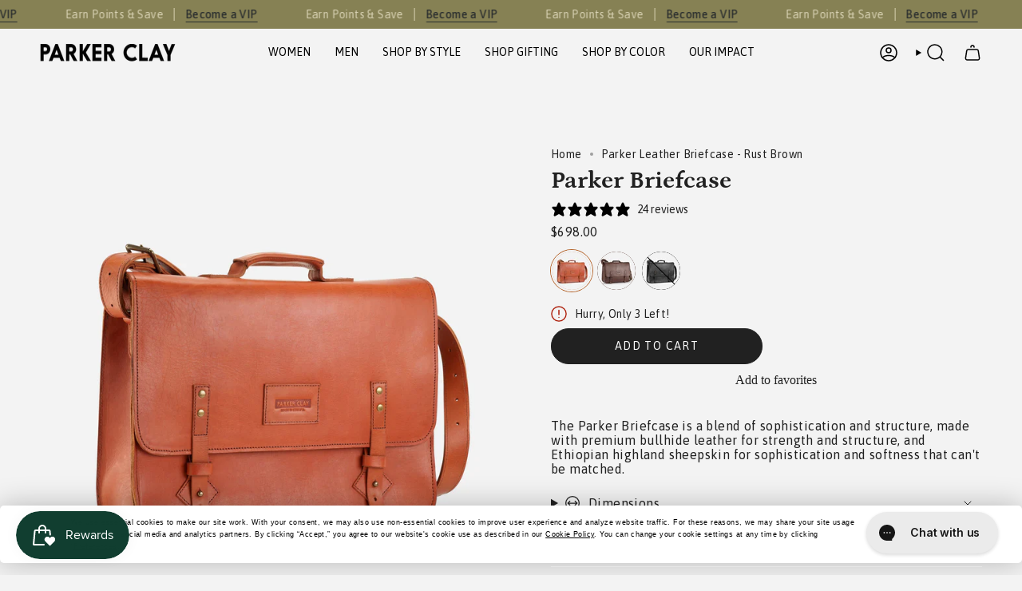

--- FILE ---
content_type: text/html; charset=utf-8
request_url: https://www.parkerclay.com/products/parker-briefcase?variant=34762898694
body_size: 50151
content:
<!doctype html>
<html class="no-js no-touch supports-no-cookies" lang="en">
  <head>
<script src="https://app.termly.io/resource-blocker/3f99da66-2dd4-4026-be21-c6b68fc854fb?autoBlock=on"></script><meta charset="UTF-8">
<meta http-equiv="X-UA-Compatible" content="IE=edge">
<meta name="viewport" content="width=device-width,initial-scale=1"><meta name="theme-color" content="#ab8c52">
<link rel="canonical" href="https://www.parkerclay.com/products/parker-briefcase">

<!-- ======================= Broadcast Theme V7.1.1 ========================= -->


  <link rel="icon" type="image/png" href="//www.parkerclay.com/cdn/shop/files/ParkerClay-Logo-ABVoutlined_5854dd28-3a2c-40a1-8472-81e39d023fb2.png?crop=center&height=32&v=1711044703&width=32">

<link rel="preconnect" href="https://fonts.shopifycdn.com" crossorigin><!-- Title and description ================================================ -->


<title>
    
    Parker Leather Briefcase - Rust Brown
    
    
    
      &ndash; Parker Clay 
    
  </title>


  <meta name="description" content="The Parker Leather Briefcase is handcrafted with premium bullhide leather for strength and structure.">


<meta property="og:site_name" content="Parker Clay ">
<meta property="og:url" content="https://www.parkerclay.com/products/parker-briefcase">
<meta property="og:title" content="Parker Leather Briefcase - Rust Brown">
<meta property="og:type" content="product">
<meta property="og:description" content="The Parker Leather Briefcase is handcrafted with premium bullhide leather for strength and structure."><meta property="og:image" content="http://www.parkerclay.com/cdn/shop/products/Bag-01.jpg?v=1690171251">
  <meta property="og:image:secure_url" content="https://www.parkerclay.com/cdn/shop/products/Bag-01.jpg?v=1690171251">
  <meta property="og:image:width" content="2500">
  <meta property="og:image:height" content="2500"><meta property="og:price:amount" content="698.00">
  <meta property="og:price:currency" content="USD"><meta name="twitter:card" content="summary_large_image">
<meta name="twitter:title" content="Parker Leather Briefcase - Rust Brown">
<meta name="twitter:description" content="The Parker Leather Briefcase is handcrafted with premium bullhide leather for strength and structure.">
<!-- CSS ================================================================== -->
<style data-shopify>
  @font-face {
  font-family: Petrona;
  font-weight: 700;
  font-style: normal;
  font-display: swap;
  src: url("//www.parkerclay.com/cdn/fonts/petrona/petrona_n7.8f0b6938e4c6f57dca1d71c2d799a3a6be96af37.woff2") format("woff2"),
       url("//www.parkerclay.com/cdn/fonts/petrona/petrona_n7.9d88fb3c3e708e09dfffac76539bc871aceddbeb.woff") format("woff");
}

  @font-face {
  font-family: Asap;
  font-weight: 400;
  font-style: normal;
  font-display: swap;
  src: url("//www.parkerclay.com/cdn/fonts/asap/asap_n4.994be5d5211fe3b2dda4ebd41cf2b04f4dfe140e.woff2") format("woff2"),
       url("//www.parkerclay.com/cdn/fonts/asap/asap_n4.e7f26429238df8651924f4a97a5e9467c7cf683b.woff") format("woff");
}

  @font-face {
  font-family: Asap;
  font-weight: 400;
  font-style: normal;
  font-display: swap;
  src: url("//www.parkerclay.com/cdn/fonts/asap/asap_n4.994be5d5211fe3b2dda4ebd41cf2b04f4dfe140e.woff2") format("woff2"),
       url("//www.parkerclay.com/cdn/fonts/asap/asap_n4.e7f26429238df8651924f4a97a5e9467c7cf683b.woff") format("woff");
}

  @font-face {
  font-family: Asap;
  font-weight: 400;
  font-style: normal;
  font-display: swap;
  src: url("//www.parkerclay.com/cdn/fonts/asap/asap_n4.994be5d5211fe3b2dda4ebd41cf2b04f4dfe140e.woff2") format("woff2"),
       url("//www.parkerclay.com/cdn/fonts/asap/asap_n4.e7f26429238df8651924f4a97a5e9467c7cf683b.woff") format("woff");
}

  @font-face {
  font-family: Asap;
  font-weight: 400;
  font-style: normal;
  font-display: swap;
  src: url("//www.parkerclay.com/cdn/fonts/asap/asap_n4.994be5d5211fe3b2dda4ebd41cf2b04f4dfe140e.woff2") format("woff2"),
       url("//www.parkerclay.com/cdn/fonts/asap/asap_n4.e7f26429238df8651924f4a97a5e9467c7cf683b.woff") format("woff");
}


  
    @font-face {
  font-family: Asap;
  font-weight: 500;
  font-style: normal;
  font-display: swap;
  src: url("//www.parkerclay.com/cdn/fonts/asap/asap_n5.949725c0893cb5066ad10dd4249fc3b33addbc71.woff2") format("woff2"),
       url("//www.parkerclay.com/cdn/fonts/asap/asap_n5.146799862d4fc1c158d00632c08c75bed858cce0.woff") format("woff");
}

  

  
    @font-face {
  font-family: Asap;
  font-weight: 400;
  font-style: italic;
  font-display: swap;
  src: url("//www.parkerclay.com/cdn/fonts/asap/asap_i4.3c59c01b158892bd0ef8b61bc7f081c23ae9b42e.woff2") format("woff2"),
       url("//www.parkerclay.com/cdn/fonts/asap/asap_i4.014f2bc4fda2741d520d341143cf61b2d5e0d21e.woff") format("woff");
}

  

  
    @font-face {
  font-family: Asap;
  font-weight: 500;
  font-style: italic;
  font-display: swap;
  src: url("//www.parkerclay.com/cdn/fonts/asap/asap_i5.501ed4f1a465763b8ecfb64807ea3edc63d4adc7.woff2") format("woff2"),
       url("//www.parkerclay.com/cdn/fonts/asap/asap_i5.9b8dfa693c133ac8af232bf8ec9d45fb10b5cc38.woff") format("woff");
}

  

  
    @font-face {
  font-family: Asap;
  font-weight: 500;
  font-style: normal;
  font-display: swap;
  src: url("//www.parkerclay.com/cdn/fonts/asap/asap_n5.949725c0893cb5066ad10dd4249fc3b33addbc71.woff2") format("woff2"),
       url("//www.parkerclay.com/cdn/fonts/asap/asap_n5.146799862d4fc1c158d00632c08c75bed858cce0.woff") format("woff");
}

  

  

  
    
    .color-scheme-1 {--COLOR-BG-GRADIENT: #fcfbf9;
      --COLOR-BG: #fcfbf9;
      --COLOR-BG-RGB: 252, 251, 249;

      --COLOR-BG-ACCENT: #f5f2ec;
      --COLOR-BG-ACCENT-LIGHTEN: #ffffff;

      /* === Link Color ===*/

      --COLOR-LINK: #282c2e;
      --COLOR-LINK-A50: rgba(40, 44, 46, 0.5);
      --COLOR-LINK-A70: rgba(40, 44, 46, 0.7);
      --COLOR-LINK-HOVER: rgba(40, 44, 46, 0.7);
      --COLOR-LINK-OPPOSITE: #ffffff;

      --COLOR-TEXT: #212121;
      --COLOR-TEXT-HOVER: rgba(33, 33, 33, 0.7);
      --COLOR-TEXT-LIGHT: #636262;
      --COLOR-TEXT-DARK: #000000;
      --COLOR-TEXT-A5:  rgba(33, 33, 33, 0.05);
      --COLOR-TEXT-A35: rgba(33, 33, 33, 0.35);
      --COLOR-TEXT-A50: rgba(33, 33, 33, 0.5);
      --COLOR-TEXT-A80: rgba(33, 33, 33, 0.8);


      --COLOR-BORDER: rgb(209, 205, 196);
      --COLOR-BORDER-LIGHT: #e2dfd9;
      --COLOR-BORDER-DARK: #a49c8b;
      --COLOR-BORDER-HAIRLINE: #f7f4ef;

      --overlay-bg: #000000;

      /* === Bright color ===*/
      --COLOR-ACCENT: #ab8c52;
      --COLOR-ACCENT-HOVER: #806430;
      --COLOR-ACCENT-FADE: rgba(171, 140, 82, 0.05);
      --COLOR-ACCENT-LIGHT: #e8d4ae;

      /* === Default Cart Gradient ===*/

      --FREE-SHIPPING-GRADIENT: linear-gradient(to right, var(--COLOR-ACCENT-LIGHT) 0%, var(--accent) 100%);

      /* === Buttons ===*/
      --BTN-PRIMARY-BG: #212121;
      --BTN-PRIMARY-TEXT: #ffffff;
      --BTN-PRIMARY-BORDER: #212121;
      --BTN-PRIMARY-BORDER-A70: rgba(33, 33, 33, 0.7);

      
      
        --BTN-PRIMARY-BG-BRIGHTER: #2e2e2e;
      

      --BTN-SECONDARY-BG: #ab8c52;
      --BTN-SECONDARY-TEXT: #ffffff;
      --BTN-SECONDARY-BORDER: #ab8c52;
      --BTN-SECONDARY-BORDER-A70: rgba(171, 140, 82, 0.7);

      
      
        --BTN-SECONDARY-BG-BRIGHTER: #9a7e4a;
      

      
--COLOR-BG-BRIGHTER: #f4f0e8;

      --COLOR-BG-ALPHA-25: rgba(252, 251, 249, 0.25);
      --COLOR-BG-TRANSPARENT: rgba(252, 251, 249, 0);--COLOR-FOOTER-BG-HAIRLINE: #f7f4ef;

      /* Dynamic color variables */
      --accent: var(--COLOR-ACCENT);
      --accent-fade: var(--COLOR-ACCENT-FADE);
      --accent-hover: var(--COLOR-ACCENT-HOVER);
      --border: var(--COLOR-BORDER);
      --border-dark: var(--COLOR-BORDER-DARK);
      --border-light: var(--COLOR-BORDER-LIGHT);
      --border-hairline: var(--COLOR-BORDER-HAIRLINE);
      --bg: var(--COLOR-BG-GRADIENT, var(--COLOR-BG));
      --bg-accent: var(--COLOR-BG-ACCENT);
      --bg-accent-lighten: var(--COLOR-BG-ACCENT-LIGHTEN);
      --icons: var(--COLOR-TEXT);
      --link: var(--COLOR-LINK);
      --link-a50: var(--COLOR-LINK-A50);
      --link-a70: var(--COLOR-LINK-A70);
      --link-hover: var(--COLOR-LINK-HOVER);
      --link-opposite: var(--COLOR-LINK-OPPOSITE);
      --text: var(--COLOR-TEXT);
      --text-dark: var(--COLOR-TEXT-DARK);
      --text-light: var(--COLOR-TEXT-LIGHT);
      --text-hover: var(--COLOR-TEXT-HOVER);
      --text-a5: var(--COLOR-TEXT-A5);
      --text-a35: var(--COLOR-TEXT-A35);
      --text-a50: var(--COLOR-TEXT-A50);
      --text-a80: var(--COLOR-TEXT-A80);
    }
  
    
    .color-scheme-2 {--COLOR-BG-GRADIENT: #212121;
      --COLOR-BG: #212121;
      --COLOR-BG-RGB: 33, 33, 33;

      --COLOR-BG-ACCENT: #f5f2ec;
      --COLOR-BG-ACCENT-LIGHTEN: #ffffff;

      /* === Link Color ===*/

      --COLOR-LINK: #282c2e;
      --COLOR-LINK-A50: rgba(40, 44, 46, 0.5);
      --COLOR-LINK-A70: rgba(40, 44, 46, 0.7);
      --COLOR-LINK-HOVER: rgba(40, 44, 46, 0.7);
      --COLOR-LINK-OPPOSITE: #ffffff;

      --COLOR-TEXT: #ffffff;
      --COLOR-TEXT-HOVER: rgba(255, 255, 255, 0.7);
      --COLOR-TEXT-LIGHT: #bcbcbc;
      --COLOR-TEXT-DARK: #d9d9d9;
      --COLOR-TEXT-A5:  rgba(255, 255, 255, 0.05);
      --COLOR-TEXT-A35: rgba(255, 255, 255, 0.35);
      --COLOR-TEXT-A50: rgba(255, 255, 255, 0.5);
      --COLOR-TEXT-A80: rgba(255, 255, 255, 0.8);


      --COLOR-BORDER: rgb(209, 208, 206);
      --COLOR-BORDER-LIGHT: #8b8a89;
      --COLOR-BORDER-DARK: #a09e99;
      --COLOR-BORDER-HAIRLINE: #191919;

      --overlay-bg: #644d3e;

      /* === Bright color ===*/
      --COLOR-ACCENT: #ab8c52;
      --COLOR-ACCENT-HOVER: #806430;
      --COLOR-ACCENT-FADE: rgba(171, 140, 82, 0.05);
      --COLOR-ACCENT-LIGHT: #e8d4ae;

      /* === Default Cart Gradient ===*/

      --FREE-SHIPPING-GRADIENT: linear-gradient(to right, var(--COLOR-ACCENT-LIGHT) 0%, var(--accent) 100%);

      /* === Buttons ===*/
      --BTN-PRIMARY-BG: #212121;
      --BTN-PRIMARY-TEXT: #ffffff;
      --BTN-PRIMARY-BORDER: #212121;
      --BTN-PRIMARY-BORDER-A70: rgba(33, 33, 33, 0.7);

      
      
        --BTN-PRIMARY-BG-BRIGHTER: #2e2e2e;
      

      --BTN-SECONDARY-BG: #ffffff;
      --BTN-SECONDARY-TEXT: #000000;
      --BTN-SECONDARY-BORDER: #ab8c52;
      --BTN-SECONDARY-BORDER-A70: rgba(171, 140, 82, 0.7);

      
      
        --BTN-SECONDARY-BG-BRIGHTER: #f2f2f2;
      

      
--COLOR-BG-BRIGHTER: #2e2e2e;

      --COLOR-BG-ALPHA-25: rgba(33, 33, 33, 0.25);
      --COLOR-BG-TRANSPARENT: rgba(33, 33, 33, 0);--COLOR-FOOTER-BG-HAIRLINE: #292929;

      /* Dynamic color variables */
      --accent: var(--COLOR-ACCENT);
      --accent-fade: var(--COLOR-ACCENT-FADE);
      --accent-hover: var(--COLOR-ACCENT-HOVER);
      --border: var(--COLOR-BORDER);
      --border-dark: var(--COLOR-BORDER-DARK);
      --border-light: var(--COLOR-BORDER-LIGHT);
      --border-hairline: var(--COLOR-BORDER-HAIRLINE);
      --bg: var(--COLOR-BG-GRADIENT, var(--COLOR-BG));
      --bg-accent: var(--COLOR-BG-ACCENT);
      --bg-accent-lighten: var(--COLOR-BG-ACCENT-LIGHTEN);
      --icons: var(--COLOR-TEXT);
      --link: var(--COLOR-LINK);
      --link-a50: var(--COLOR-LINK-A50);
      --link-a70: var(--COLOR-LINK-A70);
      --link-hover: var(--COLOR-LINK-HOVER);
      --link-opposite: var(--COLOR-LINK-OPPOSITE);
      --text: var(--COLOR-TEXT);
      --text-dark: var(--COLOR-TEXT-DARK);
      --text-light: var(--COLOR-TEXT-LIGHT);
      --text-hover: var(--COLOR-TEXT-HOVER);
      --text-a5: var(--COLOR-TEXT-A5);
      --text-a35: var(--COLOR-TEXT-A35);
      --text-a50: var(--COLOR-TEXT-A50);
      --text-a80: var(--COLOR-TEXT-A80);
    }
  
    
    .color-scheme-3 {--COLOR-BG-GRADIENT: #f5f2ec;
      --COLOR-BG: #f5f2ec;
      --COLOR-BG-RGB: 245, 242, 236;

      --COLOR-BG-ACCENT: #ffffff;
      --COLOR-BG-ACCENT-LIGHTEN: #ffffff;

      /* === Link Color ===*/

      --COLOR-LINK: #282c2e;
      --COLOR-LINK-A50: rgba(40, 44, 46, 0.5);
      --COLOR-LINK-A70: rgba(40, 44, 46, 0.7);
      --COLOR-LINK-HOVER: rgba(40, 44, 46, 0.7);
      --COLOR-LINK-OPPOSITE: #ffffff;

      --COLOR-TEXT: #212121;
      --COLOR-TEXT-HOVER: rgba(33, 33, 33, 0.7);
      --COLOR-TEXT-LIGHT: #61605e;
      --COLOR-TEXT-DARK: #000000;
      --COLOR-TEXT-A5:  rgba(33, 33, 33, 0.05);
      --COLOR-TEXT-A35: rgba(33, 33, 33, 0.35);
      --COLOR-TEXT-A50: rgba(33, 33, 33, 0.5);
      --COLOR-TEXT-A80: rgba(33, 33, 33, 0.8);


      --COLOR-BORDER: rgb(209, 205, 196);
      --COLOR-BORDER-LIGHT: #dfdcd4;
      --COLOR-BORDER-DARK: #a49c8b;
      --COLOR-BORDER-HAIRLINE: #f0ebe2;

      --overlay-bg: #000000;

      /* === Bright color ===*/
      --COLOR-ACCENT: #ab8c52;
      --COLOR-ACCENT-HOVER: #806430;
      --COLOR-ACCENT-FADE: rgba(171, 140, 82, 0.05);
      --COLOR-ACCENT-LIGHT: #e8d4ae;

      /* === Default Cart Gradient ===*/

      --FREE-SHIPPING-GRADIENT: linear-gradient(to right, var(--COLOR-ACCENT-LIGHT) 0%, var(--accent) 100%);

      /* === Buttons ===*/
      --BTN-PRIMARY-BG: #212121;
      --BTN-PRIMARY-TEXT: #ffffff;
      --BTN-PRIMARY-BORDER: #212121;
      --BTN-PRIMARY-BORDER-A70: rgba(33, 33, 33, 0.7);

      
      
        --BTN-PRIMARY-BG-BRIGHTER: #2e2e2e;
      

      --BTN-SECONDARY-BG: #ab8c52;
      --BTN-SECONDARY-TEXT: #ffffff;
      --BTN-SECONDARY-BORDER: #ab8c52;
      --BTN-SECONDARY-BORDER-A70: rgba(171, 140, 82, 0.7);

      
      
        --BTN-SECONDARY-BG-BRIGHTER: #9a7e4a;
      

      
--COLOR-BG-BRIGHTER: #ece7db;

      --COLOR-BG-ALPHA-25: rgba(245, 242, 236, 0.25);
      --COLOR-BG-TRANSPARENT: rgba(245, 242, 236, 0);--COLOR-FOOTER-BG-HAIRLINE: #f0ebe2;

      /* Dynamic color variables */
      --accent: var(--COLOR-ACCENT);
      --accent-fade: var(--COLOR-ACCENT-FADE);
      --accent-hover: var(--COLOR-ACCENT-HOVER);
      --border: var(--COLOR-BORDER);
      --border-dark: var(--COLOR-BORDER-DARK);
      --border-light: var(--COLOR-BORDER-LIGHT);
      --border-hairline: var(--COLOR-BORDER-HAIRLINE);
      --bg: var(--COLOR-BG-GRADIENT, var(--COLOR-BG));
      --bg-accent: var(--COLOR-BG-ACCENT);
      --bg-accent-lighten: var(--COLOR-BG-ACCENT-LIGHTEN);
      --icons: var(--COLOR-TEXT);
      --link: var(--COLOR-LINK);
      --link-a50: var(--COLOR-LINK-A50);
      --link-a70: var(--COLOR-LINK-A70);
      --link-hover: var(--COLOR-LINK-HOVER);
      --link-opposite: var(--COLOR-LINK-OPPOSITE);
      --text: var(--COLOR-TEXT);
      --text-dark: var(--COLOR-TEXT-DARK);
      --text-light: var(--COLOR-TEXT-LIGHT);
      --text-hover: var(--COLOR-TEXT-HOVER);
      --text-a5: var(--COLOR-TEXT-A5);
      --text-a35: var(--COLOR-TEXT-A35);
      --text-a50: var(--COLOR-TEXT-A50);
      --text-a80: var(--COLOR-TEXT-A80);
    }
  
    
    .color-scheme-4 {--COLOR-BG-GRADIENT: #b0a38b;
      --COLOR-BG: #b0a38b;
      --COLOR-BG-RGB: 176, 163, 139;

      --COLOR-BG-ACCENT: #f5f2ec;
      --COLOR-BG-ACCENT-LIGHTEN: #ffffff;

      /* === Link Color ===*/

      --COLOR-LINK: #282c2e;
      --COLOR-LINK-A50: rgba(40, 44, 46, 0.5);
      --COLOR-LINK-A70: rgba(40, 44, 46, 0.7);
      --COLOR-LINK-HOVER: rgba(40, 44, 46, 0.7);
      --COLOR-LINK-OPPOSITE: #ffffff;

      --COLOR-TEXT: #212121;
      --COLOR-TEXT-HOVER: rgba(33, 33, 33, 0.7);
      --COLOR-TEXT-LIGHT: #4c4841;
      --COLOR-TEXT-DARK: #000000;
      --COLOR-TEXT-A5:  rgba(33, 33, 33, 0.05);
      --COLOR-TEXT-A35: rgba(33, 33, 33, 0.35);
      --COLOR-TEXT-A50: rgba(33, 33, 33, 0.5);
      --COLOR-TEXT-A80: rgba(33, 33, 33, 0.8);


      --COLOR-BORDER: rgb(243, 243, 243);
      --COLOR-BORDER-LIGHT: #d8d3c9;
      --COLOR-BORDER-DARK: #c0c0c0;
      --COLOR-BORDER-HAIRLINE: #aa9c82;

      --overlay-bg: #000000;

      /* === Bright color ===*/
      --COLOR-ACCENT: #ab8c52;
      --COLOR-ACCENT-HOVER: #806430;
      --COLOR-ACCENT-FADE: rgba(171, 140, 82, 0.05);
      --COLOR-ACCENT-LIGHT: #e8d4ae;

      /* === Default Cart Gradient ===*/

      --FREE-SHIPPING-GRADIENT: linear-gradient(to right, var(--COLOR-ACCENT-LIGHT) 0%, var(--accent) 100%);

      /* === Buttons ===*/
      --BTN-PRIMARY-BG: #212121;
      --BTN-PRIMARY-TEXT: #ffffff;
      --BTN-PRIMARY-BORDER: #ffffff;
      --BTN-PRIMARY-BORDER-A70: rgba(255, 255, 255, 0.7);

      
      
        --BTN-PRIMARY-BG-BRIGHTER: #2e2e2e;
      

      --BTN-SECONDARY-BG: #ab8c52;
      --BTN-SECONDARY-TEXT: #ffffff;
      --BTN-SECONDARY-BORDER: #ab8c52;
      --BTN-SECONDARY-BORDER-A70: rgba(171, 140, 82, 0.7);

      
      
        --BTN-SECONDARY-BG-BRIGHTER: #9a7e4a;
      

      
--COLOR-BG-BRIGHTER: #a6977c;

      --COLOR-BG-ALPHA-25: rgba(176, 163, 139, 0.25);
      --COLOR-BG-TRANSPARENT: rgba(176, 163, 139, 0);--COLOR-FOOTER-BG-HAIRLINE: #aa9c82;

      /* Dynamic color variables */
      --accent: var(--COLOR-ACCENT);
      --accent-fade: var(--COLOR-ACCENT-FADE);
      --accent-hover: var(--COLOR-ACCENT-HOVER);
      --border: var(--COLOR-BORDER);
      --border-dark: var(--COLOR-BORDER-DARK);
      --border-light: var(--COLOR-BORDER-LIGHT);
      --border-hairline: var(--COLOR-BORDER-HAIRLINE);
      --bg: var(--COLOR-BG-GRADIENT, var(--COLOR-BG));
      --bg-accent: var(--COLOR-BG-ACCENT);
      --bg-accent-lighten: var(--COLOR-BG-ACCENT-LIGHTEN);
      --icons: var(--COLOR-TEXT);
      --link: var(--COLOR-LINK);
      --link-a50: var(--COLOR-LINK-A50);
      --link-a70: var(--COLOR-LINK-A70);
      --link-hover: var(--COLOR-LINK-HOVER);
      --link-opposite: var(--COLOR-LINK-OPPOSITE);
      --text: var(--COLOR-TEXT);
      --text-dark: var(--COLOR-TEXT-DARK);
      --text-light: var(--COLOR-TEXT-LIGHT);
      --text-hover: var(--COLOR-TEXT-HOVER);
      --text-a5: var(--COLOR-TEXT-A5);
      --text-a35: var(--COLOR-TEXT-A35);
      --text-a50: var(--COLOR-TEXT-A50);
      --text-a80: var(--COLOR-TEXT-A80);
    }
  
    
    .color-scheme-5 {--COLOR-BG-GRADIENT: #868154;
      --COLOR-BG: #868154;
      --COLOR-BG-RGB: 134, 129, 84;

      --COLOR-BG-ACCENT: #f5f2ec;
      --COLOR-BG-ACCENT-LIGHTEN: #ffffff;

      /* === Link Color ===*/

      --COLOR-LINK: #282c2e;
      --COLOR-LINK-A50: rgba(40, 44, 46, 0.5);
      --COLOR-LINK-A70: rgba(40, 44, 46, 0.7);
      --COLOR-LINK-HOVER: rgba(40, 44, 46, 0.7);
      --COLOR-LINK-OPPOSITE: #ffffff;

      --COLOR-TEXT: #d8d2b3;
      --COLOR-TEXT-HOVER: rgba(216, 210, 179, 0.7);
      --COLOR-TEXT-LIGHT: #bfba97;
      --COLOR-TEXT-DARK: #c8bb76;
      --COLOR-TEXT-A5:  rgba(216, 210, 179, 0.05);
      --COLOR-TEXT-A35: rgba(216, 210, 179, 0.35);
      --COLOR-TEXT-A50: rgba(216, 210, 179, 0.5);
      --COLOR-TEXT-A80: rgba(216, 210, 179, 0.8);


      --COLOR-BORDER: rgb(243, 243, 243);
      --COLOR-BORDER-LIGHT: #c7c5b3;
      --COLOR-BORDER-DARK: #c0c0c0;
      --COLOR-BORDER-HAIRLINE: #7d784e;

      --overlay-bg: #000000;

      /* === Bright color ===*/
      --COLOR-ACCENT: #ab8c52;
      --COLOR-ACCENT-HOVER: #806430;
      --COLOR-ACCENT-FADE: rgba(171, 140, 82, 0.05);
      --COLOR-ACCENT-LIGHT: #e8d4ae;

      /* === Default Cart Gradient ===*/

      --FREE-SHIPPING-GRADIENT: linear-gradient(to right, var(--COLOR-ACCENT-LIGHT) 0%, var(--accent) 100%);

      /* === Buttons ===*/
      --BTN-PRIMARY-BG: #212121;
      --BTN-PRIMARY-TEXT: #ffffff;
      --BTN-PRIMARY-BORDER: #212121;
      --BTN-PRIMARY-BORDER-A70: rgba(33, 33, 33, 0.7);

      
      
        --BTN-PRIMARY-BG-BRIGHTER: #2e2e2e;
      

      --BTN-SECONDARY-BG: #ab8c52;
      --BTN-SECONDARY-TEXT: #ffffff;
      --BTN-SECONDARY-BORDER: #ab8c52;
      --BTN-SECONDARY-BORDER-A70: rgba(171, 140, 82, 0.7);

      
      
        --BTN-SECONDARY-BG-BRIGHTER: #9a7e4a;
      

      
--COLOR-BG-BRIGHTER: #76724a;

      --COLOR-BG-ALPHA-25: rgba(134, 129, 84, 0.25);
      --COLOR-BG-TRANSPARENT: rgba(134, 129, 84, 0);--COLOR-FOOTER-BG-HAIRLINE: #7d784e;

      /* Dynamic color variables */
      --accent: var(--COLOR-ACCENT);
      --accent-fade: var(--COLOR-ACCENT-FADE);
      --accent-hover: var(--COLOR-ACCENT-HOVER);
      --border: var(--COLOR-BORDER);
      --border-dark: var(--COLOR-BORDER-DARK);
      --border-light: var(--COLOR-BORDER-LIGHT);
      --border-hairline: var(--COLOR-BORDER-HAIRLINE);
      --bg: var(--COLOR-BG-GRADIENT, var(--COLOR-BG));
      --bg-accent: var(--COLOR-BG-ACCENT);
      --bg-accent-lighten: var(--COLOR-BG-ACCENT-LIGHTEN);
      --icons: var(--COLOR-TEXT);
      --link: var(--COLOR-LINK);
      --link-a50: var(--COLOR-LINK-A50);
      --link-a70: var(--COLOR-LINK-A70);
      --link-hover: var(--COLOR-LINK-HOVER);
      --link-opposite: var(--COLOR-LINK-OPPOSITE);
      --text: var(--COLOR-TEXT);
      --text-dark: var(--COLOR-TEXT-DARK);
      --text-light: var(--COLOR-TEXT-LIGHT);
      --text-hover: var(--COLOR-TEXT-HOVER);
      --text-a5: var(--COLOR-TEXT-A5);
      --text-a35: var(--COLOR-TEXT-A35);
      --text-a50: var(--COLOR-TEXT-A50);
      --text-a80: var(--COLOR-TEXT-A80);
    }
  
    
    .color-scheme-6 {--COLOR-BG-GRADIENT: #fcfbf9;
      --COLOR-BG: #fcfbf9;
      --COLOR-BG-RGB: 252, 251, 249;

      --COLOR-BG-ACCENT: #f5f2ec;
      --COLOR-BG-ACCENT-LIGHTEN: #ffffff;

      /* === Link Color ===*/

      --COLOR-LINK: #282c2e;
      --COLOR-LINK-A50: rgba(40, 44, 46, 0.5);
      --COLOR-LINK-A70: rgba(40, 44, 46, 0.7);
      --COLOR-LINK-HOVER: rgba(40, 44, 46, 0.7);
      --COLOR-LINK-OPPOSITE: #ffffff;

      --COLOR-TEXT: #212121;
      --COLOR-TEXT-HOVER: rgba(33, 33, 33, 0.7);
      --COLOR-TEXT-LIGHT: #636262;
      --COLOR-TEXT-DARK: #000000;
      --COLOR-TEXT-A5:  rgba(33, 33, 33, 0.05);
      --COLOR-TEXT-A35: rgba(33, 33, 33, 0.35);
      --COLOR-TEXT-A50: rgba(33, 33, 33, 0.5);
      --COLOR-TEXT-A80: rgba(33, 33, 33, 0.8);


      --COLOR-BORDER: rgb(209, 208, 206);
      --COLOR-BORDER-LIGHT: #e2e1df;
      --COLOR-BORDER-DARK: #a09e99;
      --COLOR-BORDER-HAIRLINE: #f7f4ef;

      --overlay-bg: #000000;

      /* === Bright color ===*/
      --COLOR-ACCENT: #ab8c52;
      --COLOR-ACCENT-HOVER: #806430;
      --COLOR-ACCENT-FADE: rgba(171, 140, 82, 0.05);
      --COLOR-ACCENT-LIGHT: #e8d4ae;

      /* === Default Cart Gradient ===*/

      --FREE-SHIPPING-GRADIENT: linear-gradient(to right, var(--COLOR-ACCENT-LIGHT) 0%, var(--accent) 100%);

      /* === Buttons ===*/
      --BTN-PRIMARY-BG: #ffffff;
      --BTN-PRIMARY-TEXT: #212121;
      --BTN-PRIMARY-BORDER: #ffffff;
      --BTN-PRIMARY-BORDER-A70: rgba(255, 255, 255, 0.7);

      
      
        --BTN-PRIMARY-BG-BRIGHTER: #f2f2f2;
      

      --BTN-SECONDARY-BG: #ab8c52;
      --BTN-SECONDARY-TEXT: #ffffff;
      --BTN-SECONDARY-BORDER: #ab8c52;
      --BTN-SECONDARY-BORDER-A70: rgba(171, 140, 82, 0.7);

      
      
        --BTN-SECONDARY-BG-BRIGHTER: #9a7e4a;
      

      
--COLOR-BG-BRIGHTER: #f4f0e8;

      --COLOR-BG-ALPHA-25: rgba(252, 251, 249, 0.25);
      --COLOR-BG-TRANSPARENT: rgba(252, 251, 249, 0);--COLOR-FOOTER-BG-HAIRLINE: #f7f4ef;

      /* Dynamic color variables */
      --accent: var(--COLOR-ACCENT);
      --accent-fade: var(--COLOR-ACCENT-FADE);
      --accent-hover: var(--COLOR-ACCENT-HOVER);
      --border: var(--COLOR-BORDER);
      --border-dark: var(--COLOR-BORDER-DARK);
      --border-light: var(--COLOR-BORDER-LIGHT);
      --border-hairline: var(--COLOR-BORDER-HAIRLINE);
      --bg: var(--COLOR-BG-GRADIENT, var(--COLOR-BG));
      --bg-accent: var(--COLOR-BG-ACCENT);
      --bg-accent-lighten: var(--COLOR-BG-ACCENT-LIGHTEN);
      --icons: var(--COLOR-TEXT);
      --link: var(--COLOR-LINK);
      --link-a50: var(--COLOR-LINK-A50);
      --link-a70: var(--COLOR-LINK-A70);
      --link-hover: var(--COLOR-LINK-HOVER);
      --link-opposite: var(--COLOR-LINK-OPPOSITE);
      --text: var(--COLOR-TEXT);
      --text-dark: var(--COLOR-TEXT-DARK);
      --text-light: var(--COLOR-TEXT-LIGHT);
      --text-hover: var(--COLOR-TEXT-HOVER);
      --text-a5: var(--COLOR-TEXT-A5);
      --text-a35: var(--COLOR-TEXT-A35);
      --text-a50: var(--COLOR-TEXT-A50);
      --text-a80: var(--COLOR-TEXT-A80);
    }
  
    
    .color-scheme-7 {--COLOR-BG-GRADIENT: #f5f2ec;
      --COLOR-BG: #f5f2ec;
      --COLOR-BG-RGB: 245, 242, 236;

      --COLOR-BG-ACCENT: #f5f2ec;
      --COLOR-BG-ACCENT-LIGHTEN: #ffffff;

      /* === Link Color ===*/

      --COLOR-LINK: #282c2e;
      --COLOR-LINK-A50: rgba(40, 44, 46, 0.5);
      --COLOR-LINK-A70: rgba(40, 44, 46, 0.7);
      --COLOR-LINK-HOVER: rgba(40, 44, 46, 0.7);
      --COLOR-LINK-OPPOSITE: #ffffff;

      --COLOR-TEXT: #685a3f;
      --COLOR-TEXT-HOVER: rgba(104, 90, 63, 0.7);
      --COLOR-TEXT-LIGHT: #928873;
      --COLOR-TEXT-DARK: #3d321e;
      --COLOR-TEXT-A5:  rgba(104, 90, 63, 0.05);
      --COLOR-TEXT-A35: rgba(104, 90, 63, 0.35);
      --COLOR-TEXT-A50: rgba(104, 90, 63, 0.5);
      --COLOR-TEXT-A80: rgba(104, 90, 63, 0.8);


      --COLOR-BORDER: rgb(209, 205, 196);
      --COLOR-BORDER-LIGHT: #dfdcd4;
      --COLOR-BORDER-DARK: #a49c8b;
      --COLOR-BORDER-HAIRLINE: #f0ebe2;

      --overlay-bg: #000000;

      /* === Bright color ===*/
      --COLOR-ACCENT: #ab8c52;
      --COLOR-ACCENT-HOVER: #806430;
      --COLOR-ACCENT-FADE: rgba(171, 140, 82, 0.05);
      --COLOR-ACCENT-LIGHT: #e8d4ae;

      /* === Default Cart Gradient ===*/

      --FREE-SHIPPING-GRADIENT: linear-gradient(to right, var(--COLOR-ACCENT-LIGHT) 0%, var(--accent) 100%);

      /* === Buttons ===*/
      --BTN-PRIMARY-BG: #212121;
      --BTN-PRIMARY-TEXT: #ffffff;
      --BTN-PRIMARY-BORDER: #212121;
      --BTN-PRIMARY-BORDER-A70: rgba(33, 33, 33, 0.7);

      
      
        --BTN-PRIMARY-BG-BRIGHTER: #2e2e2e;
      

      --BTN-SECONDARY-BG: #ab8c52;
      --BTN-SECONDARY-TEXT: #ffffff;
      --BTN-SECONDARY-BORDER: #ab8c52;
      --BTN-SECONDARY-BORDER-A70: rgba(171, 140, 82, 0.7);

      
      
        --BTN-SECONDARY-BG-BRIGHTER: #9a7e4a;
      

      
--COLOR-BG-BRIGHTER: #ece7db;

      --COLOR-BG-ALPHA-25: rgba(245, 242, 236, 0.25);
      --COLOR-BG-TRANSPARENT: rgba(245, 242, 236, 0);--COLOR-FOOTER-BG-HAIRLINE: #f0ebe2;

      /* Dynamic color variables */
      --accent: var(--COLOR-ACCENT);
      --accent-fade: var(--COLOR-ACCENT-FADE);
      --accent-hover: var(--COLOR-ACCENT-HOVER);
      --border: var(--COLOR-BORDER);
      --border-dark: var(--COLOR-BORDER-DARK);
      --border-light: var(--COLOR-BORDER-LIGHT);
      --border-hairline: var(--COLOR-BORDER-HAIRLINE);
      --bg: var(--COLOR-BG-GRADIENT, var(--COLOR-BG));
      --bg-accent: var(--COLOR-BG-ACCENT);
      --bg-accent-lighten: var(--COLOR-BG-ACCENT-LIGHTEN);
      --icons: var(--COLOR-TEXT);
      --link: var(--COLOR-LINK);
      --link-a50: var(--COLOR-LINK-A50);
      --link-a70: var(--COLOR-LINK-A70);
      --link-hover: var(--COLOR-LINK-HOVER);
      --link-opposite: var(--COLOR-LINK-OPPOSITE);
      --text: var(--COLOR-TEXT);
      --text-dark: var(--COLOR-TEXT-DARK);
      --text-light: var(--COLOR-TEXT-LIGHT);
      --text-hover: var(--COLOR-TEXT-HOVER);
      --text-a5: var(--COLOR-TEXT-A5);
      --text-a35: var(--COLOR-TEXT-A35);
      --text-a50: var(--COLOR-TEXT-A50);
      --text-a80: var(--COLOR-TEXT-A80);
    }
  
    
    .color-scheme-8 {--COLOR-BG-GRADIENT: #eae6dd;
      --COLOR-BG: #eae6dd;
      --COLOR-BG-RGB: 234, 230, 221;

      --COLOR-BG-ACCENT: #f5f2ec;
      --COLOR-BG-ACCENT-LIGHTEN: #ffffff;

      /* === Link Color ===*/

      --COLOR-LINK: #282c2e;
      --COLOR-LINK-A50: rgba(40, 44, 46, 0.5);
      --COLOR-LINK-A70: rgba(40, 44, 46, 0.7);
      --COLOR-LINK-HOVER: rgba(40, 44, 46, 0.7);
      --COLOR-LINK-OPPOSITE: #ffffff;

      --COLOR-TEXT: #212121;
      --COLOR-TEXT-HOVER: rgba(33, 33, 33, 0.7);
      --COLOR-TEXT-LIGHT: #5d5c59;
      --COLOR-TEXT-DARK: #000000;
      --COLOR-TEXT-A5:  rgba(33, 33, 33, 0.05);
      --COLOR-TEXT-A35: rgba(33, 33, 33, 0.35);
      --COLOR-TEXT-A50: rgba(33, 33, 33, 0.5);
      --COLOR-TEXT-A80: rgba(33, 33, 33, 0.8);


      --COLOR-BORDER: rgb(209, 205, 196);
      --COLOR-BORDER-LIGHT: #dbd7ce;
      --COLOR-BORDER-DARK: #a49c8b;
      --COLOR-BORDER-HAIRLINE: #e4dfd4;

      --overlay-bg: #000000;

      /* === Bright color ===*/
      --COLOR-ACCENT: #ab8c52;
      --COLOR-ACCENT-HOVER: #806430;
      --COLOR-ACCENT-FADE: rgba(171, 140, 82, 0.05);
      --COLOR-ACCENT-LIGHT: #e8d4ae;

      /* === Default Cart Gradient ===*/

      --FREE-SHIPPING-GRADIENT: linear-gradient(to right, var(--COLOR-ACCENT-LIGHT) 0%, var(--accent) 100%);

      /* === Buttons ===*/
      --BTN-PRIMARY-BG: #212121;
      --BTN-PRIMARY-TEXT: #ffffff;
      --BTN-PRIMARY-BORDER: #212121;
      --BTN-PRIMARY-BORDER-A70: rgba(33, 33, 33, 0.7);

      
      
        --BTN-PRIMARY-BG-BRIGHTER: #2e2e2e;
      

      --BTN-SECONDARY-BG: #ab8c52;
      --BTN-SECONDARY-TEXT: #ffffff;
      --BTN-SECONDARY-BORDER: #ab8c52;
      --BTN-SECONDARY-BORDER-A70: rgba(171, 140, 82, 0.7);

      
      
        --BTN-SECONDARY-BG-BRIGHTER: #9a7e4a;
      

      
--COLOR-BG-BRIGHTER: #e0dacd;

      --COLOR-BG-ALPHA-25: rgba(234, 230, 221, 0.25);
      --COLOR-BG-TRANSPARENT: rgba(234, 230, 221, 0);--COLOR-FOOTER-BG-HAIRLINE: #e4dfd4;

      /* Dynamic color variables */
      --accent: var(--COLOR-ACCENT);
      --accent-fade: var(--COLOR-ACCENT-FADE);
      --accent-hover: var(--COLOR-ACCENT-HOVER);
      --border: var(--COLOR-BORDER);
      --border-dark: var(--COLOR-BORDER-DARK);
      --border-light: var(--COLOR-BORDER-LIGHT);
      --border-hairline: var(--COLOR-BORDER-HAIRLINE);
      --bg: var(--COLOR-BG-GRADIENT, var(--COLOR-BG));
      --bg-accent: var(--COLOR-BG-ACCENT);
      --bg-accent-lighten: var(--COLOR-BG-ACCENT-LIGHTEN);
      --icons: var(--COLOR-TEXT);
      --link: var(--COLOR-LINK);
      --link-a50: var(--COLOR-LINK-A50);
      --link-a70: var(--COLOR-LINK-A70);
      --link-hover: var(--COLOR-LINK-HOVER);
      --link-opposite: var(--COLOR-LINK-OPPOSITE);
      --text: var(--COLOR-TEXT);
      --text-dark: var(--COLOR-TEXT-DARK);
      --text-light: var(--COLOR-TEXT-LIGHT);
      --text-hover: var(--COLOR-TEXT-HOVER);
      --text-a5: var(--COLOR-TEXT-A5);
      --text-a35: var(--COLOR-TEXT-A35);
      --text-a50: var(--COLOR-TEXT-A50);
      --text-a80: var(--COLOR-TEXT-A80);
    }
  
    
    .color-scheme-9 {--COLOR-BG-GRADIENT: #fcfbf9;
      --COLOR-BG: #fcfbf9;
      --COLOR-BG-RGB: 252, 251, 249;

      --COLOR-BG-ACCENT: #f5f2ec;
      --COLOR-BG-ACCENT-LIGHTEN: #ffffff;

      /* === Link Color ===*/

      --COLOR-LINK: #282c2e;
      --COLOR-LINK-A50: rgba(40, 44, 46, 0.5);
      --COLOR-LINK-A70: rgba(40, 44, 46, 0.7);
      --COLOR-LINK-HOVER: rgba(40, 44, 46, 0.7);
      --COLOR-LINK-OPPOSITE: #ffffff;

      --COLOR-TEXT: #212121;
      --COLOR-TEXT-HOVER: rgba(33, 33, 33, 0.7);
      --COLOR-TEXT-LIGHT: #636262;
      --COLOR-TEXT-DARK: #000000;
      --COLOR-TEXT-A5:  rgba(33, 33, 33, 0.05);
      --COLOR-TEXT-A35: rgba(33, 33, 33, 0.35);
      --COLOR-TEXT-A50: rgba(33, 33, 33, 0.5);
      --COLOR-TEXT-A80: rgba(33, 33, 33, 0.8);


      --COLOR-BORDER: rgb(234, 234, 234);
      --COLOR-BORDER-LIGHT: #f1f1f0;
      --COLOR-BORDER-DARK: #b7b7b7;
      --COLOR-BORDER-HAIRLINE: #f7f4ef;

      --overlay-bg: #000000;

      /* === Bright color ===*/
      --COLOR-ACCENT: #ab8c52;
      --COLOR-ACCENT-HOVER: #806430;
      --COLOR-ACCENT-FADE: rgba(171, 140, 82, 0.05);
      --COLOR-ACCENT-LIGHT: #e8d4ae;

      /* === Default Cart Gradient ===*/

      --FREE-SHIPPING-GRADIENT: linear-gradient(to right, var(--COLOR-ACCENT-LIGHT) 0%, var(--accent) 100%);

      /* === Buttons ===*/
      --BTN-PRIMARY-BG: #212121;
      --BTN-PRIMARY-TEXT: #ffffff;
      --BTN-PRIMARY-BORDER: #212121;
      --BTN-PRIMARY-BORDER-A70: rgba(33, 33, 33, 0.7);

      
      
        --BTN-PRIMARY-BG-BRIGHTER: #2e2e2e;
      

      --BTN-SECONDARY-BG: #f5f2ec;
      --BTN-SECONDARY-TEXT: #212121;
      --BTN-SECONDARY-BORDER: #f5f2ec;
      --BTN-SECONDARY-BORDER-A70: rgba(245, 242, 236, 0.7);

      
      
        --BTN-SECONDARY-BG-BRIGHTER: #ece7db;
      

      
--COLOR-BG-BRIGHTER: #f4f0e8;

      --COLOR-BG-ALPHA-25: rgba(252, 251, 249, 0.25);
      --COLOR-BG-TRANSPARENT: rgba(252, 251, 249, 0);--COLOR-FOOTER-BG-HAIRLINE: #f7f4ef;

      /* Dynamic color variables */
      --accent: var(--COLOR-ACCENT);
      --accent-fade: var(--COLOR-ACCENT-FADE);
      --accent-hover: var(--COLOR-ACCENT-HOVER);
      --border: var(--COLOR-BORDER);
      --border-dark: var(--COLOR-BORDER-DARK);
      --border-light: var(--COLOR-BORDER-LIGHT);
      --border-hairline: var(--COLOR-BORDER-HAIRLINE);
      --bg: var(--COLOR-BG-GRADIENT, var(--COLOR-BG));
      --bg-accent: var(--COLOR-BG-ACCENT);
      --bg-accent-lighten: var(--COLOR-BG-ACCENT-LIGHTEN);
      --icons: var(--COLOR-TEXT);
      --link: var(--COLOR-LINK);
      --link-a50: var(--COLOR-LINK-A50);
      --link-a70: var(--COLOR-LINK-A70);
      --link-hover: var(--COLOR-LINK-HOVER);
      --link-opposite: var(--COLOR-LINK-OPPOSITE);
      --text: var(--COLOR-TEXT);
      --text-dark: var(--COLOR-TEXT-DARK);
      --text-light: var(--COLOR-TEXT-LIGHT);
      --text-hover: var(--COLOR-TEXT-HOVER);
      --text-a5: var(--COLOR-TEXT-A5);
      --text-a35: var(--COLOR-TEXT-A35);
      --text-a50: var(--COLOR-TEXT-A50);
      --text-a80: var(--COLOR-TEXT-A80);
    }
  
    
    .color-scheme-10 {--COLOR-BG-GRADIENT: rgba(0,0,0,0);
      --COLOR-BG: rgba(0,0,0,0);
      --COLOR-BG-RGB: 0, 0, 0;

      --COLOR-BG-ACCENT: #f5f2ec;
      --COLOR-BG-ACCENT-LIGHTEN: #ffffff;

      /* === Link Color ===*/

      --COLOR-LINK: #282c2e;
      --COLOR-LINK-A50: rgba(40, 44, 46, 0.5);
      --COLOR-LINK-A70: rgba(40, 44, 46, 0.7);
      --COLOR-LINK-HOVER: rgba(40, 44, 46, 0.7);
      --COLOR-LINK-OPPOSITE: #ffffff;

      --COLOR-TEXT: #ffffff;
      --COLOR-TEXT-HOVER: rgba(255, 255, 255, 0.7);
      --COLOR-TEXT-LIGHT: rgba(179, 179, 179, 0.7);
      --COLOR-TEXT-DARK: #d9d9d9;
      --COLOR-TEXT-A5:  rgba(255, 255, 255, 0.05);
      --COLOR-TEXT-A35: rgba(255, 255, 255, 0.35);
      --COLOR-TEXT-A50: rgba(255, 255, 255, 0.5);
      --COLOR-TEXT-A80: rgba(255, 255, 255, 0.8);


      --COLOR-BORDER: rgb(209, 205, 196);
      --COLOR-BORDER-LIGHT: rgba(125, 123, 118, 0.6);
      --COLOR-BORDER-DARK: #a49c8b;
      --COLOR-BORDER-HAIRLINE: rgba(0, 0, 0, 0.0);

      --overlay-bg: #000000;

      /* === Bright color ===*/
      --COLOR-ACCENT: #ab8c52;
      --COLOR-ACCENT-HOVER: #806430;
      --COLOR-ACCENT-FADE: rgba(171, 140, 82, 0.05);
      --COLOR-ACCENT-LIGHT: #e8d4ae;

      /* === Default Cart Gradient ===*/

      --FREE-SHIPPING-GRADIENT: linear-gradient(to right, var(--COLOR-ACCENT-LIGHT) 0%, var(--accent) 100%);

      /* === Buttons ===*/
      --BTN-PRIMARY-BG: #212121;
      --BTN-PRIMARY-TEXT: #ffffff;
      --BTN-PRIMARY-BORDER: #ffffff;
      --BTN-PRIMARY-BORDER-A70: rgba(255, 255, 255, 0.7);

      
      
        --BTN-PRIMARY-BG-BRIGHTER: #2e2e2e;
      

      --BTN-SECONDARY-BG: #ab8c52;
      --BTN-SECONDARY-TEXT: #ffffff;
      --BTN-SECONDARY-BORDER: #ab8c52;
      --BTN-SECONDARY-BORDER-A70: rgba(171, 140, 82, 0.7);

      
      
        --BTN-SECONDARY-BG-BRIGHTER: #9a7e4a;
      

      
--COLOR-BG-BRIGHTER: rgba(26, 26, 26, 0.0);

      --COLOR-BG-ALPHA-25: rgba(0, 0, 0, 0.25);
      --COLOR-BG-TRANSPARENT: rgba(0, 0, 0, 0);--COLOR-FOOTER-BG-HAIRLINE: rgba(8, 8, 8, 0.0);

      /* Dynamic color variables */
      --accent: var(--COLOR-ACCENT);
      --accent-fade: var(--COLOR-ACCENT-FADE);
      --accent-hover: var(--COLOR-ACCENT-HOVER);
      --border: var(--COLOR-BORDER);
      --border-dark: var(--COLOR-BORDER-DARK);
      --border-light: var(--COLOR-BORDER-LIGHT);
      --border-hairline: var(--COLOR-BORDER-HAIRLINE);
      --bg: var(--COLOR-BG-GRADIENT, var(--COLOR-BG));
      --bg-accent: var(--COLOR-BG-ACCENT);
      --bg-accent-lighten: var(--COLOR-BG-ACCENT-LIGHTEN);
      --icons: var(--COLOR-TEXT);
      --link: var(--COLOR-LINK);
      --link-a50: var(--COLOR-LINK-A50);
      --link-a70: var(--COLOR-LINK-A70);
      --link-hover: var(--COLOR-LINK-HOVER);
      --link-opposite: var(--COLOR-LINK-OPPOSITE);
      --text: var(--COLOR-TEXT);
      --text-dark: var(--COLOR-TEXT-DARK);
      --text-light: var(--COLOR-TEXT-LIGHT);
      --text-hover: var(--COLOR-TEXT-HOVER);
      --text-a5: var(--COLOR-TEXT-A5);
      --text-a35: var(--COLOR-TEXT-A35);
      --text-a50: var(--COLOR-TEXT-A50);
      --text-a80: var(--COLOR-TEXT-A80);
    }
  
    
    .color-scheme-11 {--COLOR-BG-GRADIENT: rgba(0,0,0,0);
      --COLOR-BG: rgba(0,0,0,0);
      --COLOR-BG-RGB: 0, 0, 0;

      --COLOR-BG-ACCENT: #f5f2ec;
      --COLOR-BG-ACCENT-LIGHTEN: #ffffff;

      /* === Link Color ===*/

      --COLOR-LINK: #282c2e;
      --COLOR-LINK-A50: rgba(40, 44, 46, 0.5);
      --COLOR-LINK-A70: rgba(40, 44, 46, 0.7);
      --COLOR-LINK-HOVER: rgba(40, 44, 46, 0.7);
      --COLOR-LINK-OPPOSITE: #ffffff;

      --COLOR-TEXT: #ffffff;
      --COLOR-TEXT-HOVER: rgba(255, 255, 255, 0.7);
      --COLOR-TEXT-LIGHT: rgba(179, 179, 179, 0.7);
      --COLOR-TEXT-DARK: #d9d9d9;
      --COLOR-TEXT-A5:  rgba(255, 255, 255, 0.05);
      --COLOR-TEXT-A35: rgba(255, 255, 255, 0.35);
      --COLOR-TEXT-A50: rgba(255, 255, 255, 0.5);
      --COLOR-TEXT-A80: rgba(255, 255, 255, 0.8);


      --COLOR-BORDER: rgb(209, 205, 196);
      --COLOR-BORDER-LIGHT: rgba(125, 123, 118, 0.6);
      --COLOR-BORDER-DARK: #a49c8b;
      --COLOR-BORDER-HAIRLINE: rgba(0, 0, 0, 0.0);

      --overlay-bg: #000000;

      /* === Bright color ===*/
      --COLOR-ACCENT: #ab8c52;
      --COLOR-ACCENT-HOVER: #806430;
      --COLOR-ACCENT-FADE: rgba(171, 140, 82, 0.05);
      --COLOR-ACCENT-LIGHT: #e8d4ae;

      /* === Default Cart Gradient ===*/

      --FREE-SHIPPING-GRADIENT: linear-gradient(to right, var(--COLOR-ACCENT-LIGHT) 0%, var(--accent) 100%);

      /* === Buttons ===*/
      --BTN-PRIMARY-BG: #212121;
      --BTN-PRIMARY-TEXT: #ffffff;
      --BTN-PRIMARY-BORDER: #ffffff;
      --BTN-PRIMARY-BORDER-A70: rgba(255, 255, 255, 0.7);

      
      
        --BTN-PRIMARY-BG-BRIGHTER: #2e2e2e;
      

      --BTN-SECONDARY-BG: #ab8c52;
      --BTN-SECONDARY-TEXT: #ffffff;
      --BTN-SECONDARY-BORDER: #ab8c52;
      --BTN-SECONDARY-BORDER-A70: rgba(171, 140, 82, 0.7);

      
      
        --BTN-SECONDARY-BG-BRIGHTER: #9a7e4a;
      

      
--COLOR-BG-BRIGHTER: rgba(26, 26, 26, 0.0);

      --COLOR-BG-ALPHA-25: rgba(0, 0, 0, 0.25);
      --COLOR-BG-TRANSPARENT: rgba(0, 0, 0, 0);--COLOR-FOOTER-BG-HAIRLINE: rgba(8, 8, 8, 0.0);

      /* Dynamic color variables */
      --accent: var(--COLOR-ACCENT);
      --accent-fade: var(--COLOR-ACCENT-FADE);
      --accent-hover: var(--COLOR-ACCENT-HOVER);
      --border: var(--COLOR-BORDER);
      --border-dark: var(--COLOR-BORDER-DARK);
      --border-light: var(--COLOR-BORDER-LIGHT);
      --border-hairline: var(--COLOR-BORDER-HAIRLINE);
      --bg: var(--COLOR-BG-GRADIENT, var(--COLOR-BG));
      --bg-accent: var(--COLOR-BG-ACCENT);
      --bg-accent-lighten: var(--COLOR-BG-ACCENT-LIGHTEN);
      --icons: var(--COLOR-TEXT);
      --link: var(--COLOR-LINK);
      --link-a50: var(--COLOR-LINK-A50);
      --link-a70: var(--COLOR-LINK-A70);
      --link-hover: var(--COLOR-LINK-HOVER);
      --link-opposite: var(--COLOR-LINK-OPPOSITE);
      --text: var(--COLOR-TEXT);
      --text-dark: var(--COLOR-TEXT-DARK);
      --text-light: var(--COLOR-TEXT-LIGHT);
      --text-hover: var(--COLOR-TEXT-HOVER);
      --text-a5: var(--COLOR-TEXT-A5);
      --text-a35: var(--COLOR-TEXT-A35);
      --text-a50: var(--COLOR-TEXT-A50);
      --text-a80: var(--COLOR-TEXT-A80);
    }
  
    
    .color-scheme-99ee1bb6-aeed-4b19-b8f8-61af917d9be5 {--COLOR-BG-GRADIENT: #fcfbf9;
      --COLOR-BG: #fcfbf9;
      --COLOR-BG-RGB: 252, 251, 249;

      --COLOR-BG-ACCENT: #f5f2ec;
      --COLOR-BG-ACCENT-LIGHTEN: #ffffff;

      /* === Link Color ===*/

      --COLOR-LINK: #282c2e;
      --COLOR-LINK-A50: rgba(40, 44, 46, 0.5);
      --COLOR-LINK-A70: rgba(40, 44, 46, 0.7);
      --COLOR-LINK-HOVER: rgba(40, 44, 46, 0.7);
      --COLOR-LINK-OPPOSITE: #ffffff;

      --COLOR-TEXT: #212121;
      --COLOR-TEXT-HOVER: rgba(33, 33, 33, 0.7);
      --COLOR-TEXT-LIGHT: #636262;
      --COLOR-TEXT-DARK: #000000;
      --COLOR-TEXT-A5:  rgba(33, 33, 33, 0.05);
      --COLOR-TEXT-A35: rgba(33, 33, 33, 0.35);
      --COLOR-TEXT-A50: rgba(33, 33, 33, 0.5);
      --COLOR-TEXT-A80: rgba(33, 33, 33, 0.8);


      --COLOR-BORDER: rgb(209, 205, 196);
      --COLOR-BORDER-LIGHT: #e2dfd9;
      --COLOR-BORDER-DARK: #a49c8b;
      --COLOR-BORDER-HAIRLINE: #f7f4ef;

      --overlay-bg: #000000;

      /* === Bright color ===*/
      --COLOR-ACCENT: #ab8c52;
      --COLOR-ACCENT-HOVER: #806430;
      --COLOR-ACCENT-FADE: rgba(171, 140, 82, 0.05);
      --COLOR-ACCENT-LIGHT: #e8d4ae;

      /* === Default Cart Gradient ===*/

      --FREE-SHIPPING-GRADIENT: linear-gradient(to right, var(--COLOR-ACCENT-LIGHT) 0%, var(--accent) 100%);

      /* === Buttons ===*/
      --BTN-PRIMARY-BG: #212121;
      --BTN-PRIMARY-TEXT: #ffffff;
      --BTN-PRIMARY-BORDER: #212121;
      --BTN-PRIMARY-BORDER-A70: rgba(33, 33, 33, 0.7);

      
      
        --BTN-PRIMARY-BG-BRIGHTER: #2e2e2e;
      

      --BTN-SECONDARY-BG: #ab8c52;
      --BTN-SECONDARY-TEXT: #ffffff;
      --BTN-SECONDARY-BORDER: #ab8c52;
      --BTN-SECONDARY-BORDER-A70: rgba(171, 140, 82, 0.7);

      
      
        --BTN-SECONDARY-BG-BRIGHTER: #9a7e4a;
      

      
--COLOR-BG-BRIGHTER: #f4f0e8;

      --COLOR-BG-ALPHA-25: rgba(252, 251, 249, 0.25);
      --COLOR-BG-TRANSPARENT: rgba(252, 251, 249, 0);--COLOR-FOOTER-BG-HAIRLINE: #f7f4ef;

      /* Dynamic color variables */
      --accent: var(--COLOR-ACCENT);
      --accent-fade: var(--COLOR-ACCENT-FADE);
      --accent-hover: var(--COLOR-ACCENT-HOVER);
      --border: var(--COLOR-BORDER);
      --border-dark: var(--COLOR-BORDER-DARK);
      --border-light: var(--COLOR-BORDER-LIGHT);
      --border-hairline: var(--COLOR-BORDER-HAIRLINE);
      --bg: var(--COLOR-BG-GRADIENT, var(--COLOR-BG));
      --bg-accent: var(--COLOR-BG-ACCENT);
      --bg-accent-lighten: var(--COLOR-BG-ACCENT-LIGHTEN);
      --icons: var(--COLOR-TEXT);
      --link: var(--COLOR-LINK);
      --link-a50: var(--COLOR-LINK-A50);
      --link-a70: var(--COLOR-LINK-A70);
      --link-hover: var(--COLOR-LINK-HOVER);
      --link-opposite: var(--COLOR-LINK-OPPOSITE);
      --text: var(--COLOR-TEXT);
      --text-dark: var(--COLOR-TEXT-DARK);
      --text-light: var(--COLOR-TEXT-LIGHT);
      --text-hover: var(--COLOR-TEXT-HOVER);
      --text-a5: var(--COLOR-TEXT-A5);
      --text-a35: var(--COLOR-TEXT-A35);
      --text-a50: var(--COLOR-TEXT-A50);
      --text-a80: var(--COLOR-TEXT-A80);
    }
  
    
    .color-scheme-8ed089cd-7b27-4a9c-bcdf-e9272e272524 {--COLOR-BG-GRADIENT: #113e30;
      --COLOR-BG: #113e30;
      --COLOR-BG-RGB: 17, 62, 48;

      --COLOR-BG-ACCENT: #f5f2ec;
      --COLOR-BG-ACCENT-LIGHTEN: #ffffff;

      /* === Link Color ===*/

      --COLOR-LINK: #ffffff;
      --COLOR-LINK-A50: rgba(255, 255, 255, 0.5);
      --COLOR-LINK-A70: rgba(255, 255, 255, 0.7);
      --COLOR-LINK-HOVER: rgba(255, 255, 255, 0.7);
      --COLOR-LINK-OPPOSITE: #000000;

      --COLOR-TEXT: #ffffff;
      --COLOR-TEXT-HOVER: rgba(255, 255, 255, 0.7);
      --COLOR-TEXT-LIGHT: #b8c5c1;
      --COLOR-TEXT-DARK: #d9d9d9;
      --COLOR-TEXT-A5:  rgba(255, 255, 255, 0.05);
      --COLOR-TEXT-A35: rgba(255, 255, 255, 0.35);
      --COLOR-TEXT-A50: rgba(255, 255, 255, 0.5);
      --COLOR-TEXT-A80: rgba(255, 255, 255, 0.8);


      --COLOR-BORDER: rgb(245, 242, 236);
      --COLOR-BORDER-LIGHT: #9aaaa1;
      --COLOR-BORDER-DARK: #d2c4a9;
      --COLOR-BORDER-HAIRLINE: #0e3227;

      --overlay-bg: #000000;

      /* === Bright color ===*/
      --COLOR-ACCENT: #adc8d9;
      --COLOR-ACCENT-HOVER: #6fa7cb;
      --COLOR-ACCENT-FADE: rgba(173, 200, 217, 0.05);
      --COLOR-ACCENT-LIGHT: #ffffff;

      /* === Default Cart Gradient ===*/

      --FREE-SHIPPING-GRADIENT: linear-gradient(to right, var(--COLOR-ACCENT-LIGHT) 0%, var(--accent) 100%);

      /* === Buttons ===*/
      --BTN-PRIMARY-BG: #113e30;
      --BTN-PRIMARY-TEXT: #ffffff;
      --BTN-PRIMARY-BORDER: #ffffff;
      --BTN-PRIMARY-BORDER-A70: rgba(255, 255, 255, 0.7);

      
      
        --BTN-PRIMARY-BG-BRIGHTER: #16523f;
      

      --BTN-SECONDARY-BG: #adc8d9;
      --BTN-SECONDARY-TEXT: #ffffff;
      --BTN-SECONDARY-BORDER: #ab8c52;
      --BTN-SECONDARY-BORDER-A70: rgba(171, 140, 82, 0.7);

      
      
        --BTN-SECONDARY-BG-BRIGHTER: #9cbcd1;
      

      
--COLOR-BG-BRIGHTER: #16523f;

      --COLOR-BG-ALPHA-25: rgba(17, 62, 48, 0.25);
      --COLOR-BG-TRANSPARENT: rgba(17, 62, 48, 0);--COLOR-FOOTER-BG-HAIRLINE: #144a39;

      /* Dynamic color variables */
      --accent: var(--COLOR-ACCENT);
      --accent-fade: var(--COLOR-ACCENT-FADE);
      --accent-hover: var(--COLOR-ACCENT-HOVER);
      --border: var(--COLOR-BORDER);
      --border-dark: var(--COLOR-BORDER-DARK);
      --border-light: var(--COLOR-BORDER-LIGHT);
      --border-hairline: var(--COLOR-BORDER-HAIRLINE);
      --bg: var(--COLOR-BG-GRADIENT, var(--COLOR-BG));
      --bg-accent: var(--COLOR-BG-ACCENT);
      --bg-accent-lighten: var(--COLOR-BG-ACCENT-LIGHTEN);
      --icons: var(--COLOR-TEXT);
      --link: var(--COLOR-LINK);
      --link-a50: var(--COLOR-LINK-A50);
      --link-a70: var(--COLOR-LINK-A70);
      --link-hover: var(--COLOR-LINK-HOVER);
      --link-opposite: var(--COLOR-LINK-OPPOSITE);
      --text: var(--COLOR-TEXT);
      --text-dark: var(--COLOR-TEXT-DARK);
      --text-light: var(--COLOR-TEXT-LIGHT);
      --text-hover: var(--COLOR-TEXT-HOVER);
      --text-a5: var(--COLOR-TEXT-A5);
      --text-a35: var(--COLOR-TEXT-A35);
      --text-a50: var(--COLOR-TEXT-A50);
      --text-a80: var(--COLOR-TEXT-A80);
    }
  
    
    .color-scheme-8c4d4a56-3fff-46b3-93e2-8812bec41ba6 {--COLOR-BG-GRADIENT: #f3f3f3;
      --COLOR-BG: #f3f3f3;
      --COLOR-BG-RGB: 243, 243, 243;

      --COLOR-BG-ACCENT: #f3f3f3;
      --COLOR-BG-ACCENT-LIGHTEN: #ffffff;

      /* === Link Color ===*/

      --COLOR-LINK: #282c2e;
      --COLOR-LINK-A50: rgba(40, 44, 46, 0.5);
      --COLOR-LINK-A70: rgba(40, 44, 46, 0.7);
      --COLOR-LINK-HOVER: rgba(40, 44, 46, 0.7);
      --COLOR-LINK-OPPOSITE: #ffffff;

      --COLOR-TEXT: #212121;
      --COLOR-TEXT-HOVER: rgba(33, 33, 33, 0.7);
      --COLOR-TEXT-LIGHT: #606060;
      --COLOR-TEXT-DARK: #000000;
      --COLOR-TEXT-A5:  rgba(33, 33, 33, 0.05);
      --COLOR-TEXT-A35: rgba(33, 33, 33, 0.35);
      --COLOR-TEXT-A50: rgba(33, 33, 33, 0.5);
      --COLOR-TEXT-A80: rgba(33, 33, 33, 0.8);


      --COLOR-BORDER: rgb(252, 251, 249);
      --COLOR-BORDER-LIGHT: #f8f8f7;
      --COLOR-BORDER-DARK: #daceb5;
      --COLOR-BORDER-HAIRLINE: #ebebeb;

      --overlay-bg: #000000;

      /* === Bright color ===*/
      --COLOR-ACCENT: #ab8c52;
      --COLOR-ACCENT-HOVER: #806430;
      --COLOR-ACCENT-FADE: rgba(171, 140, 82, 0.05);
      --COLOR-ACCENT-LIGHT: #e8d4ae;

      /* === Default Cart Gradient ===*/

      --FREE-SHIPPING-GRADIENT: linear-gradient(to right, var(--COLOR-ACCENT-LIGHT) 0%, var(--accent) 100%);

      /* === Buttons ===*/
      --BTN-PRIMARY-BG: #212121;
      --BTN-PRIMARY-TEXT: #ffffff;
      --BTN-PRIMARY-BORDER: #212121;
      --BTN-PRIMARY-BORDER-A70: rgba(33, 33, 33, 0.7);

      
      
        --BTN-PRIMARY-BG-BRIGHTER: #2e2e2e;
      

      --BTN-SECONDARY-BG: #ab8c52;
      --BTN-SECONDARY-TEXT: #ffffff;
      --BTN-SECONDARY-BORDER: #ab8c52;
      --BTN-SECONDARY-BORDER-A70: rgba(171, 140, 82, 0.7);

      
      
        --BTN-SECONDARY-BG-BRIGHTER: #9a7e4a;
      

      
--COLOR-BG-BRIGHTER: #e6e6e6;

      --COLOR-BG-ALPHA-25: rgba(243, 243, 243, 0.25);
      --COLOR-BG-TRANSPARENT: rgba(243, 243, 243, 0);--COLOR-FOOTER-BG-HAIRLINE: #ebebeb;

      /* Dynamic color variables */
      --accent: var(--COLOR-ACCENT);
      --accent-fade: var(--COLOR-ACCENT-FADE);
      --accent-hover: var(--COLOR-ACCENT-HOVER);
      --border: var(--COLOR-BORDER);
      --border-dark: var(--COLOR-BORDER-DARK);
      --border-light: var(--COLOR-BORDER-LIGHT);
      --border-hairline: var(--COLOR-BORDER-HAIRLINE);
      --bg: var(--COLOR-BG-GRADIENT, var(--COLOR-BG));
      --bg-accent: var(--COLOR-BG-ACCENT);
      --bg-accent-lighten: var(--COLOR-BG-ACCENT-LIGHTEN);
      --icons: var(--COLOR-TEXT);
      --link: var(--COLOR-LINK);
      --link-a50: var(--COLOR-LINK-A50);
      --link-a70: var(--COLOR-LINK-A70);
      --link-hover: var(--COLOR-LINK-HOVER);
      --link-opposite: var(--COLOR-LINK-OPPOSITE);
      --text: var(--COLOR-TEXT);
      --text-dark: var(--COLOR-TEXT-DARK);
      --text-light: var(--COLOR-TEXT-LIGHT);
      --text-hover: var(--COLOR-TEXT-HOVER);
      --text-a5: var(--COLOR-TEXT-A5);
      --text-a35: var(--COLOR-TEXT-A35);
      --text-a50: var(--COLOR-TEXT-A50);
      --text-a80: var(--COLOR-TEXT-A80);
    }
  
    :root,
    .color-scheme-19c7c931-79d2-4c06-b5f8-7fb0d9c54be5 {--COLOR-BG-GRADIENT: #f3f3f3;
      --COLOR-BG: #f3f3f3;
      --COLOR-BG-RGB: 243, 243, 243;

      --COLOR-BG-ACCENT: #f3f3f3;
      --COLOR-BG-ACCENT-LIGHTEN: #ffffff;

      /* === Link Color ===*/

      --COLOR-LINK: #212121;
      --COLOR-LINK-A50: rgba(33, 33, 33, 0.5);
      --COLOR-LINK-A70: rgba(33, 33, 33, 0.7);
      --COLOR-LINK-HOVER: rgba(33, 33, 33, 0.7);
      --COLOR-LINK-OPPOSITE: #ffffff;

      --COLOR-TEXT: #212121;
      --COLOR-TEXT-HOVER: rgba(33, 33, 33, 0.7);
      --COLOR-TEXT-LIGHT: #606060;
      --COLOR-TEXT-DARK: #000000;
      --COLOR-TEXT-A5:  rgba(33, 33, 33, 0.05);
      --COLOR-TEXT-A35: rgba(33, 33, 33, 0.35);
      --COLOR-TEXT-A50: rgba(33, 33, 33, 0.5);
      --COLOR-TEXT-A80: rgba(33, 33, 33, 0.8);


      --COLOR-BORDER: rgb(255, 255, 255);
      --COLOR-BORDER-LIGHT: #fafafa;
      --COLOR-BORDER-DARK: #cccccc;
      --COLOR-BORDER-HAIRLINE: #ebebeb;

      --overlay-bg: #000000;

      /* === Bright color ===*/
      --COLOR-ACCENT: #ab8c52;
      --COLOR-ACCENT-HOVER: #806430;
      --COLOR-ACCENT-FADE: rgba(171, 140, 82, 0.05);
      --COLOR-ACCENT-LIGHT: #e8d4ae;

      /* === Default Cart Gradient ===*/

      --FREE-SHIPPING-GRADIENT: linear-gradient(to right, var(--COLOR-ACCENT-LIGHT) 0%, var(--accent) 100%);

      /* === Buttons ===*/
      --BTN-PRIMARY-BG: #212121;
      --BTN-PRIMARY-TEXT: #ffffff;
      --BTN-PRIMARY-BORDER: #212121;
      --BTN-PRIMARY-BORDER-A70: rgba(33, 33, 33, 0.7);

      
      
        --BTN-PRIMARY-BG-BRIGHTER: #2e2e2e;
      

      --BTN-SECONDARY-BG: #ab8c52;
      --BTN-SECONDARY-TEXT: #ffffff;
      --BTN-SECONDARY-BORDER: #ab8c52;
      --BTN-SECONDARY-BORDER-A70: rgba(171, 140, 82, 0.7);

      
      
        --BTN-SECONDARY-BG-BRIGHTER: #9a7e4a;
      

      
--COLOR-BG-BRIGHTER: #e6e6e6;

      --COLOR-BG-ALPHA-25: rgba(243, 243, 243, 0.25);
      --COLOR-BG-TRANSPARENT: rgba(243, 243, 243, 0);--COLOR-FOOTER-BG-HAIRLINE: #ebebeb;

      /* Dynamic color variables */
      --accent: var(--COLOR-ACCENT);
      --accent-fade: var(--COLOR-ACCENT-FADE);
      --accent-hover: var(--COLOR-ACCENT-HOVER);
      --border: var(--COLOR-BORDER);
      --border-dark: var(--COLOR-BORDER-DARK);
      --border-light: var(--COLOR-BORDER-LIGHT);
      --border-hairline: var(--COLOR-BORDER-HAIRLINE);
      --bg: var(--COLOR-BG-GRADIENT, var(--COLOR-BG));
      --bg-accent: var(--COLOR-BG-ACCENT);
      --bg-accent-lighten: var(--COLOR-BG-ACCENT-LIGHTEN);
      --icons: var(--COLOR-TEXT);
      --link: var(--COLOR-LINK);
      --link-a50: var(--COLOR-LINK-A50);
      --link-a70: var(--COLOR-LINK-A70);
      --link-hover: var(--COLOR-LINK-HOVER);
      --link-opposite: var(--COLOR-LINK-OPPOSITE);
      --text: var(--COLOR-TEXT);
      --text-dark: var(--COLOR-TEXT-DARK);
      --text-light: var(--COLOR-TEXT-LIGHT);
      --text-hover: var(--COLOR-TEXT-HOVER);
      --text-a5: var(--COLOR-TEXT-A5);
      --text-a35: var(--COLOR-TEXT-A35);
      --text-a50: var(--COLOR-TEXT-A50);
      --text-a80: var(--COLOR-TEXT-A80);
    }
  

  body, .color-scheme-1, .color-scheme-2, .color-scheme-3, .color-scheme-4, .color-scheme-5, .color-scheme-6, .color-scheme-7, .color-scheme-8, .color-scheme-9, .color-scheme-10, .color-scheme-11, .color-scheme-99ee1bb6-aeed-4b19-b8f8-61af917d9be5, .color-scheme-8ed089cd-7b27-4a9c-bcdf-e9272e272524, .color-scheme-8c4d4a56-3fff-46b3-93e2-8812bec41ba6, .color-scheme-19c7c931-79d2-4c06-b5f8-7fb0d9c54be5 {
    color: var(--text);
    background: var(--bg);
  }

  :root {
    --scrollbar-width: 0px;

    /* === Product grid badges ===*/
    --COLOR-SALE-BG: #e0a458;
    --COLOR-SALE-TEXT: #fcfbf9;

    --COLOR-BADGE-BG: #fafafa;
    --COLOR-BADGE-TEXT: #113e30;

    --COLOR-SOLD-BG: #444444;
    --COLOR-SOLD-TEXT: #ffffff;

    --COLOR-NEW-BADGE-BG: #444444;
    --COLOR-NEW-BADGE-TEXT: #ffffff;

    --COLOR-PREORDER-BG: #444444;
    --COLOR-PREORDER-TEXT: #ffffff;

    /* === Quick Add ===*/
    --COLOR-QUICK-ADD-BG: #ffffff;
    --COLOR-QUICK-ADD-BG-BRIGHTER: #f2f2f2;
    --COLOR-QUICK-ADD-TEXT: #000000;

    /* === Product sale color ===*/
    --COLOR-SALE: #b22013;

    /* === Helper colors for form error states ===*/
    --COLOR-ERROR: #721C24;
    --COLOR-ERROR-BG: #F8D7DA;
    --COLOR-ERROR-BORDER: #F5C6CB;

    --COLOR-SUCCESS: #56AD6A;
    --COLOR-SUCCESS-BG: rgba(86, 173, 106, 0.2);

    
      --RADIUS: 300px;
      --RADIUS-SELECT: 22px;
    

    --COLOR-HEADER-LINK: #000000;
    --COLOR-HEADER-LINK-HOVER: #000000;

    --COLOR-MENU-BG: #f3f3f3;
    --COLOR-SUBMENU-BG: #f3f3f3;
    --COLOR-SUBMENU-LINK: #113e30;
    --COLOR-SUBMENU-LINK-HOVER: rgba(17, 62, 48, 0.7);
    --COLOR-SUBMENU-TEXT-LIGHT: #55746b;

    
      --COLOR-MENU-TRANSPARENT: #000000;
      --COLOR-MENU-TRANSPARENT-HOVER: #000000;
    

    --TRANSPARENT: rgba(255, 255, 255, 0);

    /* === Default overlay opacity ===*/
    --overlay-opacity: 0;
    --underlay-opacity: 1;
    --underlay-bg: rgba(0,0,0,0.4);
    --header-overlay-color: transparent;

    /* === Custom Cursor ===*/
    --ICON-ZOOM-IN: url( "//www.parkerclay.com/cdn/shop/t/424/assets/icon-zoom-in.svg?v=182473373117644429561755731034" );
    --ICON-ZOOM-OUT: url( "//www.parkerclay.com/cdn/shop/t/424/assets/icon-zoom-out.svg?v=101497157853986683871755731033" );

    /* === Custom Icons ===*/
    
    
      
      --ICON-ADD-BAG: url( "//www.parkerclay.com/cdn/shop/t/424/assets/icon-add-bag-medium.svg?v=139170916092727621901755731033" );
      --ICON-ADD-CART: url( "//www.parkerclay.com/cdn/shop/t/424/assets/icon-add-cart-medium.svg?v=57635405022452982901755731033" );
      --ICON-ARROW-LEFT: url( "//www.parkerclay.com/cdn/shop/t/424/assets/icon-nav-arrow-left-medium.svg?v=29670655186725301881755731033" );
      --ICON-ARROW-RIGHT: url( "//www.parkerclay.com/cdn/shop/t/424/assets/icon-nav-arrow-right-medium.svg?v=125681635309630117191755731033" );
      --ICON-SELECT: url("//www.parkerclay.com/cdn/shop/t/424/assets/icon-select-medium.svg?v=26525384418548854221755731033");
    

    --PRODUCT-GRID-ASPECT-RATIO: 100%;

    /* === Typography ===*/
    --FONT-HEADING-MINI: 10px;
    --FONT-HEADING-X-SMALL: 16px;
    --FONT-HEADING-SMALL: 20px;
    --FONT-HEADING-MEDIUM: 30px;
    --FONT-HEADING-LARGE: 40px;
    --FONT-HEADING-X-LARGE: 50px;

    --FONT-HEADING-MINI-MOBILE: 10px;
    --FONT-HEADING-X-SMALL-MOBILE: 12px;
    --FONT-HEADING-SMALL-MOBILE: 16px;
    --FONT-HEADING-MEDIUM-MOBILE: 24px;
    --FONT-HEADING-LARGE-MOBILE: 32px;
    --FONT-HEADING-X-LARGE-MOBILE: 45px;

    --FONT-STACK-BODY: Asap, sans-serif;
    --FONT-STYLE-BODY: normal;
    --FONT-WEIGHT-BODY: 400;
    --FONT-WEIGHT-BODY-BOLD: 500;

    --LETTER-SPACING-BODY: 0.025em;

    --FONT-STACK-HEADING: Petrona, serif;
    --FONT-WEIGHT-HEADING: 700;
    --FONT-STYLE-HEADING: normal;

    --FONT-UPPERCASE-HEADING: none;
    --LETTER-SPACING-HEADING: 0.0em;

    --FONT-STACK-SUBHEADING: Asap, sans-serif;
    --FONT-WEIGHT-SUBHEADING: 400;
    --FONT-STYLE-SUBHEADING: normal;
    --FONT-SIZE-SUBHEADING-DESKTOP: 16px;
    --FONT-SIZE-SUBHEADING-MOBILE: 14px;

    --FONT-UPPERCASE-SUBHEADING: uppercase;
    --LETTER-SPACING-SUBHEADING: 0.1em;

    --FONT-STACK-NAV: Asap, sans-serif;
    --FONT-WEIGHT-NAV: 400;
    --FONT-WEIGHT-NAV-BOLD: 500;
    --FONT-STYLE-NAV: normal;
    --FONT-SIZE-NAV: 16px;


    --LETTER-SPACING-NAV: 0.0em;

    --FONT-SIZE-BASE: 16px;

    /* === Parallax ===*/
    --PARALLAX-STRENGTH-MIN: 115.0%;
    --PARALLAX-STRENGTH-MAX: 125.0%;--COLUMNS: 4;
    --COLUMNS-MEDIUM: 3;
    --COLUMNS-SMALL: 2;
    --COLUMNS-MOBILE: 1;--LAYOUT-OUTER: 50px;
      --LAYOUT-GUTTER: 32px;
      --LAYOUT-OUTER-MEDIUM: 30px;
      --LAYOUT-GUTTER-MEDIUM: 22px;
      --LAYOUT-OUTER-SMALL: 16px;
      --LAYOUT-GUTTER-SMALL: 16px;--base-animation-delay: 0ms;
    --line-height-normal: 1.375; /* Equals to line-height: normal; */--SIDEBAR-WIDTH: 288px;
      --SIDEBAR-WIDTH-MEDIUM: 258px;--DRAWER-WIDTH: 380px;--ICON-STROKE-WIDTH: 1.5px;

    /* === Button General ===*/
    --BTN-FONT-STACK: Asap, sans-serif;
    --BTN-FONT-WEIGHT: 400;
    --BTN-FONT-STYLE: normal;
    --BTN-FONT-SIZE: 14px;
    --BTN-SIZE-SMALL: 7px;
    --BTN-SIZE-MEDIUM: 12px;
    --BTN-SIZE-LARGE: 16px;--BTN-FONT-SIZE-BODY: 0.875rem;

    --BTN-LETTER-SPACING: 0.1em;
    --BTN-UPPERCASE: uppercase;
    --BTN-TEXT-ARROW-OFFSET: -1px;

    /* === Button White ===*/
    --COLOR-TEXT-BTN-BG-WHITE: #fff;
    --COLOR-TEXT-BTN-BORDER-WHITE: #fff;
    --COLOR-TEXT-BTN-WHITE: #000;
    --COLOR-TEXT-BTN-WHITE-A70: rgba(255, 255, 255, 0.7);
    --COLOR-TEXT-BTN-BG-WHITE-BRIGHTER: #f2f2f2;

    /* === Button Black ===*/
    --COLOR-TEXT-BTN-BG-BLACK: #000;
    --COLOR-TEXT-BTN-BORDER-BLACK: #000;
    --COLOR-TEXT-BTN-BLACK: #fff;
    --COLOR-TEXT-BTN-BLACK-A70: rgba(0, 0, 0, 0.7);
    --COLOR-TEXT-BTN-BG-BLACK-BRIGHTER: #0d0d0d;

    /* === Swatch Size ===*/
    --swatch-size-filters: 1.5rem;
    --swatch-size-product: 3.0rem;
  }

  /* === Backdrop ===*/
  ::backdrop {
    --underlay-opacity: 1;
    --underlay-bg: rgba(0,0,0,0.4);
  }

  /* === Gray background on Product grid items ===*/
  

  *,
  *::before,
  *::after {
    box-sizing: inherit;
  }

  * { -webkit-font-smoothing: antialiased; }

  html {
    box-sizing: border-box;
    font-size: var(--FONT-SIZE-BASE);
  }

  html,
  body { min-height: 100%; }

  body {
    position: relative;
    min-width: 320px;
    font-size: var(--FONT-SIZE-BASE);
    text-size-adjust: 100%;
    -webkit-text-size-adjust: 100%;
  }
</style>
<link rel="preload" as="font" href="//www.parkerclay.com/cdn/fonts/asap/asap_n4.994be5d5211fe3b2dda4ebd41cf2b04f4dfe140e.woff2" type="font/woff2" crossorigin><link rel="preload" as="font" href="//www.parkerclay.com/cdn/fonts/petrona/petrona_n7.8f0b6938e4c6f57dca1d71c2d799a3a6be96af37.woff2" type="font/woff2" crossorigin><link rel="preload" as="font" href="//www.parkerclay.com/cdn/fonts/asap/asap_n4.994be5d5211fe3b2dda4ebd41cf2b04f4dfe140e.woff2" type="font/woff2" crossorigin><link rel="preload" as="font" href="//www.parkerclay.com/cdn/fonts/asap/asap_n4.994be5d5211fe3b2dda4ebd41cf2b04f4dfe140e.woff2" type="font/woff2" crossorigin><link rel="preload" as="font" href="//www.parkerclay.com/cdn/fonts/asap/asap_n4.994be5d5211fe3b2dda4ebd41cf2b04f4dfe140e.woff2" type="font/woff2" crossorigin><link href="//www.parkerclay.com/cdn/shop/t/424/assets/theme.css?v=120439456375539845661755739242" rel="stylesheet" type="text/css" media="all" />
<link href="//www.parkerclay.com/cdn/shop/t/424/assets/swatches.css?v=157844926215047500451755731033" rel="stylesheet" type="text/css" media="all" />
<style data-shopify>.swatches {
    --beige: #F5F5DC;--black-antique: #000000;--black-black: #000000;--black-natural: #000000;--black-natural-brass: #000000;--solid-black-gold: #000000;--olive-green-natural-brass: #60553e;--black-matte: #000000;--black-milled: #000000;--black-suede: #000000;--blue-suede: #06225E;--bone: #FCF8F0;--patent-bordeaux: #75443F;--bordeaux: #75443F;--bordeaux-milled: #4D2016;--burgundy: #361416;--clay-red: #7A1B1B;--cobalt-suede: #004DD1;--cobalt-blue: #004DD1;--cognac: #8C350F;--dark-brown: #543530;--dark-brown-milled: #5C3C1C;--desert-suede: #AB887B;--ecru: #C2B280;--fuchsia: #D9027D;--green: #004109;--jade: #295A57;--la28-black: #000000;--la28-dark-brown: #633602;--la28-rust-brown: #B36127;--marigold: #EBBC4E;--natural: #C8AF9D;--navy: #0C1352;--olive-green: #5C5C1C;--olive-milled: #5C5C1C;--olive-suede: #51452d;--olympic-circle-rust-brown: #B36127;--red: #AD1D09;--red-natural: #AD1D09;--rose: #EFD6D5;--ruby-red-milled: #a63e37;--rust-brown: #B36127;--rust-brown-antique: #B36127;--rust-brown-natural-brass: #B36127;--rust-brown-milled: #B36127;--rust-brown-suede: #B36127;--sand: #DECAAD;--sky-blue-milled: #79a1b5;--solid-black-black: #000000;--steel-grey: #797C84;--stone-milled: #d6caae;--tan: #DEA25D;--distressed-tan: #DEA25D;--tie-dye-brown: #523a32;--multi: url(//www.parkerclay.com/cdn/shop/files/multi_small.png?v=10547376292252238422);--black-red: url(//www.parkerclay.com/cdn/shop/files/blackandred_small.png?v=16880930994046705203);--rust-brown-navy: url(//www.parkerclay.com/cdn/shop/files/rustbrownandnavy_small.png?v=17190663700885415984);--tan-suede: #C79D6D;--saddle: #C79D6D;
  }</style>
<script>
    if (window.navigator.userAgent.indexOf('MSIE ') > 0 || window.navigator.userAgent.indexOf('Trident/') > 0) {
      document.documentElement.className = document.documentElement.className + ' ie';

      var scripts = document.getElementsByTagName('script')[0];
      var polyfill = document.createElement("script");
      polyfill.defer = true;
      polyfill.src = "//www.parkerclay.com/cdn/shop/t/424/assets/ie11.js?v=144489047535103983231755731033";

      scripts.parentNode.insertBefore(polyfill, scripts);
    } else {
      document.documentElement.className = document.documentElement.className.replace('no-js', 'js');
    }

    document.documentElement.style.setProperty('--scrollbar-width', `${getScrollbarWidth()}px`);

    function getScrollbarWidth() {
      // Creating invisible container
      const outer = document.createElement('div');
      outer.style.visibility = 'hidden';
      outer.style.overflow = 'scroll'; // forcing scrollbar to appear
      outer.style.msOverflowStyle = 'scrollbar'; // needed for WinJS apps
      document.documentElement.appendChild(outer);

      // Creating inner element and placing it in the container
      const inner = document.createElement('div');
      outer.appendChild(inner);

      // Calculating difference between container's full width and the child width
      const scrollbarWidth = outer.offsetWidth - inner.offsetWidth;

      // Removing temporary elements from the DOM
      outer.parentNode.removeChild(outer);

      return scrollbarWidth;
    }

    let root = '/';
    if (root[root.length - 1] !== '/') {
      root = root + '/';
    }

    window.theme = {
      routes: {
        root: root,
        cart_url: '/cart',
        cart_add_url: '/cart/add',
        cart_change_url: '/cart/change',
        cart_update_url: '/cart/update',
        product_recommendations_url: '/recommendations/products',
        predictive_search_url: '/search/suggest',
        addresses_url: '/account/addresses'
      },
      assets: {
        photoswipe: '//www.parkerclay.com/cdn/shop/t/424/assets/photoswipe.js?v=162613001030112971491755731034',
        rellax: '//www.parkerclay.com/cdn/shop/t/424/assets/rellax.js?v=4664090443844197101755731033',
        smoothscroll: '//www.parkerclay.com/cdn/shop/t/424/assets/smoothscroll.js?v=37906625415260927261755731033',
      },
      strings: {
        addToCart: "Add to cart",
        cartAcceptanceError: "You must accept our terms and conditions.",
        soldOut: "Sold Out",
        preOrder: "Pre-order",
        sale: "Sale",
        subscription: "Subscription",
        unavailable: "Unavailable",
        discount_not_applicable: "Discount not applicable",
        discount_already_applied: "Discount already applied",
        shippingCalcSubmitButton: "Calculate shipping",
        shippingCalcSubmitButtonDisabled: "Calculating...",
        oneColor: "color",
        otherColor: "colors",
        free: "Free",
        sku: "SKU",
      },
      settings: {
        cartType: "drawer",
        customerLoggedIn: null ? true : false,
        enableQuickAdd: true,
        enableAnimations: false,
        variantOnSale: true,
        collectionSwatchStyle: "text-slider",
        swatchesType: "theme",
        mobileMenuType: "new",
        atcButtonShowPrice: false,
      },
      variables: {
        productPageSticky: false,
      },
      sliderArrows: {
        prev: '<button type="button" class="slider__button slider__button--prev" data-button-arrow data-button-prev>' + "Previous" + '</button>',
        next: '<button type="button" class="slider__button slider__button--next" data-button-arrow data-button-next>' + "Next" + '</button>',
      },
      moneyFormat: false ? "${{amount}} USD" : "${{amount}}",
      moneyWithoutCurrencyFormat: "${{amount}}",
      moneyWithCurrencyFormat: "${{amount}} USD",
      subtotal: 0,
      info: {
        name: 'broadcast'
      },
      version: '7.1.1'
    };

    let windowInnerHeight = window.innerHeight;
    document.documentElement.style.setProperty('--full-height', `${windowInnerHeight}px`);
    document.documentElement.style.setProperty('--three-quarters', `${windowInnerHeight * 0.75}px`);
    document.documentElement.style.setProperty('--two-thirds', `${windowInnerHeight * 0.66}px`);
    document.documentElement.style.setProperty('--one-half', `${windowInnerHeight * 0.5}px`);
    document.documentElement.style.setProperty('--one-third', `${windowInnerHeight * 0.33}px`);
    document.documentElement.style.setProperty('--one-fifth', `${windowInnerHeight * 0.2}px`);
</script>



<!-- Theme Javascript ============================================================== -->
<script src="//www.parkerclay.com/cdn/shop/t/424/assets/vendor.js?v=9664966025159750891755731033" defer="defer"></script>
<script src="//www.parkerclay.com/cdn/shop/t/424/assets/theme.js?v=65474605581987513261755731033" defer="defer"></script><!-- Shopify app scripts =========================================================== -->
<script>window.performance && window.performance.mark && window.performance.mark('shopify.content_for_header.start');</script><meta name="facebook-domain-verification" content="zg3b2j9fhl81iacmacrjwpi9g88c45">
<meta name="facebook-domain-verification" content="nk5df62buprcpyihxfmgjs1wfu19i7">
<meta id="shopify-digital-wallet" name="shopify-digital-wallet" content="/17403191/digital_wallets/dialog">
<meta name="shopify-checkout-api-token" content="67b1181630b02f91334627e5dbeb1113">
<meta id="in-context-paypal-metadata" data-shop-id="17403191" data-venmo-supported="true" data-environment="production" data-locale="en_US" data-paypal-v4="true" data-currency="USD">
<link rel="alternate" type="application/json+oembed" href="https://www.parkerclay.com/products/parker-briefcase.oembed">
<script async="async" src="/checkouts/internal/preloads.js?locale=en-US"></script>
<link rel="preconnect" href="https://shop.app" crossorigin="anonymous">
<script async="async" src="https://shop.app/checkouts/internal/preloads.js?locale=en-US&shop_id=17403191" crossorigin="anonymous"></script>
<script id="apple-pay-shop-capabilities" type="application/json">{"shopId":17403191,"countryCode":"US","currencyCode":"USD","merchantCapabilities":["supports3DS"],"merchantId":"gid:\/\/shopify\/Shop\/17403191","merchantName":"Parker Clay ","requiredBillingContactFields":["postalAddress","email","phone"],"requiredShippingContactFields":["postalAddress","email","phone"],"shippingType":"shipping","supportedNetworks":["visa","masterCard","amex","discover","elo","jcb"],"total":{"type":"pending","label":"Parker Clay ","amount":"1.00"},"shopifyPaymentsEnabled":true,"supportsSubscriptions":true}</script>
<script id="shopify-features" type="application/json">{"accessToken":"67b1181630b02f91334627e5dbeb1113","betas":["rich-media-storefront-analytics"],"domain":"www.parkerclay.com","predictiveSearch":true,"shopId":17403191,"locale":"en"}</script>
<script>var Shopify = Shopify || {};
Shopify.shop = "parker-clay-international.myshopify.com";
Shopify.locale = "en";
Shopify.currency = {"active":"USD","rate":"1.0"};
Shopify.country = "US";
Shopify.theme = {"name":"Standard 7.1 (updated)","id":180062454124,"schema_name":"Broadcast","schema_version":"7.1.1","theme_store_id":868,"role":"main"};
Shopify.theme.handle = "null";
Shopify.theme.style = {"id":null,"handle":null};
Shopify.cdnHost = "www.parkerclay.com/cdn";
Shopify.routes = Shopify.routes || {};
Shopify.routes.root = "/";</script>
<script type="module">!function(o){(o.Shopify=o.Shopify||{}).modules=!0}(window);</script>
<script>!function(o){function n(){var o=[];function n(){o.push(Array.prototype.slice.apply(arguments))}return n.q=o,n}var t=o.Shopify=o.Shopify||{};t.loadFeatures=n(),t.autoloadFeatures=n()}(window);</script>
<script>
  window.ShopifyPay = window.ShopifyPay || {};
  window.ShopifyPay.apiHost = "shop.app\/pay";
  window.ShopifyPay.redirectState = null;
</script>
<script id="shop-js-analytics" type="application/json">{"pageType":"product"}</script>
<script defer="defer" async type="module" src="//www.parkerclay.com/cdn/shopifycloud/shop-js/modules/v2/client.init-shop-cart-sync_C5BV16lS.en.esm.js"></script>
<script defer="defer" async type="module" src="//www.parkerclay.com/cdn/shopifycloud/shop-js/modules/v2/chunk.common_CygWptCX.esm.js"></script>
<script type="module">
  await import("//www.parkerclay.com/cdn/shopifycloud/shop-js/modules/v2/client.init-shop-cart-sync_C5BV16lS.en.esm.js");
await import("//www.parkerclay.com/cdn/shopifycloud/shop-js/modules/v2/chunk.common_CygWptCX.esm.js");

  window.Shopify.SignInWithShop?.initShopCartSync?.({"fedCMEnabled":true,"windoidEnabled":true});

</script>
<script>
  window.Shopify = window.Shopify || {};
  if (!window.Shopify.featureAssets) window.Shopify.featureAssets = {};
  window.Shopify.featureAssets['shop-js'] = {"shop-cart-sync":["modules/v2/client.shop-cart-sync_ZFArdW7E.en.esm.js","modules/v2/chunk.common_CygWptCX.esm.js"],"init-fed-cm":["modules/v2/client.init-fed-cm_CmiC4vf6.en.esm.js","modules/v2/chunk.common_CygWptCX.esm.js"],"shop-button":["modules/v2/client.shop-button_tlx5R9nI.en.esm.js","modules/v2/chunk.common_CygWptCX.esm.js"],"shop-cash-offers":["modules/v2/client.shop-cash-offers_DOA2yAJr.en.esm.js","modules/v2/chunk.common_CygWptCX.esm.js","modules/v2/chunk.modal_D71HUcav.esm.js"],"init-windoid":["modules/v2/client.init-windoid_sURxWdc1.en.esm.js","modules/v2/chunk.common_CygWptCX.esm.js"],"shop-toast-manager":["modules/v2/client.shop-toast-manager_ClPi3nE9.en.esm.js","modules/v2/chunk.common_CygWptCX.esm.js"],"init-shop-email-lookup-coordinator":["modules/v2/client.init-shop-email-lookup-coordinator_B8hsDcYM.en.esm.js","modules/v2/chunk.common_CygWptCX.esm.js"],"init-shop-cart-sync":["modules/v2/client.init-shop-cart-sync_C5BV16lS.en.esm.js","modules/v2/chunk.common_CygWptCX.esm.js"],"avatar":["modules/v2/client.avatar_BTnouDA3.en.esm.js"],"pay-button":["modules/v2/client.pay-button_FdsNuTd3.en.esm.js","modules/v2/chunk.common_CygWptCX.esm.js"],"init-customer-accounts":["modules/v2/client.init-customer-accounts_DxDtT_ad.en.esm.js","modules/v2/client.shop-login-button_C5VAVYt1.en.esm.js","modules/v2/chunk.common_CygWptCX.esm.js","modules/v2/chunk.modal_D71HUcav.esm.js"],"init-shop-for-new-customer-accounts":["modules/v2/client.init-shop-for-new-customer-accounts_ChsxoAhi.en.esm.js","modules/v2/client.shop-login-button_C5VAVYt1.en.esm.js","modules/v2/chunk.common_CygWptCX.esm.js","modules/v2/chunk.modal_D71HUcav.esm.js"],"shop-login-button":["modules/v2/client.shop-login-button_C5VAVYt1.en.esm.js","modules/v2/chunk.common_CygWptCX.esm.js","modules/v2/chunk.modal_D71HUcav.esm.js"],"init-customer-accounts-sign-up":["modules/v2/client.init-customer-accounts-sign-up_CPSyQ0Tj.en.esm.js","modules/v2/client.shop-login-button_C5VAVYt1.en.esm.js","modules/v2/chunk.common_CygWptCX.esm.js","modules/v2/chunk.modal_D71HUcav.esm.js"],"shop-follow-button":["modules/v2/client.shop-follow-button_Cva4Ekp9.en.esm.js","modules/v2/chunk.common_CygWptCX.esm.js","modules/v2/chunk.modal_D71HUcav.esm.js"],"checkout-modal":["modules/v2/client.checkout-modal_BPM8l0SH.en.esm.js","modules/v2/chunk.common_CygWptCX.esm.js","modules/v2/chunk.modal_D71HUcav.esm.js"],"lead-capture":["modules/v2/client.lead-capture_Bi8yE_yS.en.esm.js","modules/v2/chunk.common_CygWptCX.esm.js","modules/v2/chunk.modal_D71HUcav.esm.js"],"shop-login":["modules/v2/client.shop-login_D6lNrXab.en.esm.js","modules/v2/chunk.common_CygWptCX.esm.js","modules/v2/chunk.modal_D71HUcav.esm.js"],"payment-terms":["modules/v2/client.payment-terms_CZxnsJam.en.esm.js","modules/v2/chunk.common_CygWptCX.esm.js","modules/v2/chunk.modal_D71HUcav.esm.js"]};
</script>
<script>(function() {
  var isLoaded = false;
  function asyncLoad() {
    if (isLoaded) return;
    isLoaded = true;
    var urls = ["https:\/\/app.octaneai.com\/iqh2a3px6vjlm2ni\/shopify.js?x=Wb85FP0xMKaSFbje\u0026shop=parker-clay-international.myshopify.com"];
    for (var i = 0; i < urls.length; i++) {
      var s = document.createElement('script');
      s.type = 'text/javascript';
      s.async = true;
      s.src = urls[i];
      var x = document.getElementsByTagName('script')[0];
      x.parentNode.insertBefore(s, x);
    }
  };
  if(window.attachEvent) {
    window.attachEvent('onload', asyncLoad);
  } else {
    window.addEventListener('load', asyncLoad, false);
  }
})();</script>
<script id="__st">var __st={"a":17403191,"offset":-28800,"reqid":"b755c68f-c94e-4c28-bc65-95f2a22f8ebf-1768840963","pageurl":"www.parkerclay.com\/products\/parker-briefcase?variant=34762898694","u":"56140813a39c","p":"product","rtyp":"product","rid":9400741446};</script>
<script>window.ShopifyPaypalV4VisibilityTracking = true;</script>
<script id="captcha-bootstrap">!function(){'use strict';const t='contact',e='account',n='new_comment',o=[[t,t],['blogs',n],['comments',n],[t,'customer']],c=[[e,'customer_login'],[e,'guest_login'],[e,'recover_customer_password'],[e,'create_customer']],r=t=>t.map((([t,e])=>`form[action*='/${t}']:not([data-nocaptcha='true']) input[name='form_type'][value='${e}']`)).join(','),a=t=>()=>t?[...document.querySelectorAll(t)].map((t=>t.form)):[];function s(){const t=[...o],e=r(t);return a(e)}const i='password',u='form_key',d=['recaptcha-v3-token','g-recaptcha-response','h-captcha-response',i],f=()=>{try{return window.sessionStorage}catch{return}},m='__shopify_v',_=t=>t.elements[u];function p(t,e,n=!1){try{const o=window.sessionStorage,c=JSON.parse(o.getItem(e)),{data:r}=function(t){const{data:e,action:n}=t;return t[m]||n?{data:e,action:n}:{data:t,action:n}}(c);for(const[e,n]of Object.entries(r))t.elements[e]&&(t.elements[e].value=n);n&&o.removeItem(e)}catch(o){console.error('form repopulation failed',{error:o})}}const l='form_type',E='cptcha';function T(t){t.dataset[E]=!0}const w=window,h=w.document,L='Shopify',v='ce_forms',y='captcha';let A=!1;((t,e)=>{const n=(g='f06e6c50-85a8-45c8-87d0-21a2b65856fe',I='https://cdn.shopify.com/shopifycloud/storefront-forms-hcaptcha/ce_storefront_forms_captcha_hcaptcha.v1.5.2.iife.js',D={infoText:'Protected by hCaptcha',privacyText:'Privacy',termsText:'Terms'},(t,e,n)=>{const o=w[L][v],c=o.bindForm;if(c)return c(t,g,e,D).then(n);var r;o.q.push([[t,g,e,D],n]),r=I,A||(h.body.append(Object.assign(h.createElement('script'),{id:'captcha-provider',async:!0,src:r})),A=!0)});var g,I,D;w[L]=w[L]||{},w[L][v]=w[L][v]||{},w[L][v].q=[],w[L][y]=w[L][y]||{},w[L][y].protect=function(t,e){n(t,void 0,e),T(t)},Object.freeze(w[L][y]),function(t,e,n,w,h,L){const[v,y,A,g]=function(t,e,n){const i=e?o:[],u=t?c:[],d=[...i,...u],f=r(d),m=r(i),_=r(d.filter((([t,e])=>n.includes(e))));return[a(f),a(m),a(_),s()]}(w,h,L),I=t=>{const e=t.target;return e instanceof HTMLFormElement?e:e&&e.form},D=t=>v().includes(t);t.addEventListener('submit',(t=>{const e=I(t);if(!e)return;const n=D(e)&&!e.dataset.hcaptchaBound&&!e.dataset.recaptchaBound,o=_(e),c=g().includes(e)&&(!o||!o.value);(n||c)&&t.preventDefault(),c&&!n&&(function(t){try{if(!f())return;!function(t){const e=f();if(!e)return;const n=_(t);if(!n)return;const o=n.value;o&&e.removeItem(o)}(t);const e=Array.from(Array(32),(()=>Math.random().toString(36)[2])).join('');!function(t,e){_(t)||t.append(Object.assign(document.createElement('input'),{type:'hidden',name:u})),t.elements[u].value=e}(t,e),function(t,e){const n=f();if(!n)return;const o=[...t.querySelectorAll(`input[type='${i}']`)].map((({name:t})=>t)),c=[...d,...o],r={};for(const[a,s]of new FormData(t).entries())c.includes(a)||(r[a]=s);n.setItem(e,JSON.stringify({[m]:1,action:t.action,data:r}))}(t,e)}catch(e){console.error('failed to persist form',e)}}(e),e.submit())}));const S=(t,e)=>{t&&!t.dataset[E]&&(n(t,e.some((e=>e===t))),T(t))};for(const o of['focusin','change'])t.addEventListener(o,(t=>{const e=I(t);D(e)&&S(e,y())}));const B=e.get('form_key'),M=e.get(l),P=B&&M;t.addEventListener('DOMContentLoaded',(()=>{const t=y();if(P)for(const e of t)e.elements[l].value===M&&p(e,B);[...new Set([...A(),...v().filter((t=>'true'===t.dataset.shopifyCaptcha))])].forEach((e=>S(e,t)))}))}(h,new URLSearchParams(w.location.search),n,t,e,['guest_login'])})(!0,!0)}();</script>
<script integrity="sha256-4kQ18oKyAcykRKYeNunJcIwy7WH5gtpwJnB7kiuLZ1E=" data-source-attribution="shopify.loadfeatures" defer="defer" src="//www.parkerclay.com/cdn/shopifycloud/storefront/assets/storefront/load_feature-a0a9edcb.js" crossorigin="anonymous"></script>
<script crossorigin="anonymous" defer="defer" src="//www.parkerclay.com/cdn/shopifycloud/storefront/assets/shopify_pay/storefront-65b4c6d7.js?v=20250812"></script>
<script data-source-attribution="shopify.dynamic_checkout.dynamic.init">var Shopify=Shopify||{};Shopify.PaymentButton=Shopify.PaymentButton||{isStorefrontPortableWallets:!0,init:function(){window.Shopify.PaymentButton.init=function(){};var t=document.createElement("script");t.src="https://www.parkerclay.com/cdn/shopifycloud/portable-wallets/latest/portable-wallets.en.js",t.type="module",document.head.appendChild(t)}};
</script>
<script data-source-attribution="shopify.dynamic_checkout.buyer_consent">
  function portableWalletsHideBuyerConsent(e){var t=document.getElementById("shopify-buyer-consent"),n=document.getElementById("shopify-subscription-policy-button");t&&n&&(t.classList.add("hidden"),t.setAttribute("aria-hidden","true"),n.removeEventListener("click",e))}function portableWalletsShowBuyerConsent(e){var t=document.getElementById("shopify-buyer-consent"),n=document.getElementById("shopify-subscription-policy-button");t&&n&&(t.classList.remove("hidden"),t.removeAttribute("aria-hidden"),n.addEventListener("click",e))}window.Shopify?.PaymentButton&&(window.Shopify.PaymentButton.hideBuyerConsent=portableWalletsHideBuyerConsent,window.Shopify.PaymentButton.showBuyerConsent=portableWalletsShowBuyerConsent);
</script>
<script data-source-attribution="shopify.dynamic_checkout.cart.bootstrap">document.addEventListener("DOMContentLoaded",(function(){function t(){return document.querySelector("shopify-accelerated-checkout-cart, shopify-accelerated-checkout")}if(t())Shopify.PaymentButton.init();else{new MutationObserver((function(e,n){t()&&(Shopify.PaymentButton.init(),n.disconnect())})).observe(document.body,{childList:!0,subtree:!0})}}));
</script>
<link id="shopify-accelerated-checkout-styles" rel="stylesheet" media="screen" href="https://www.parkerclay.com/cdn/shopifycloud/portable-wallets/latest/accelerated-checkout-backwards-compat.css" crossorigin="anonymous">
<style id="shopify-accelerated-checkout-cart">
        #shopify-buyer-consent {
  margin-top: 1em;
  display: inline-block;
  width: 100%;
}

#shopify-buyer-consent.hidden {
  display: none;
}

#shopify-subscription-policy-button {
  background: none;
  border: none;
  padding: 0;
  text-decoration: underline;
  font-size: inherit;
  cursor: pointer;
}

#shopify-subscription-policy-button::before {
  box-shadow: none;
}

      </style>

<script>window.performance && window.performance.mark && window.performance.mark('shopify.content_for_header.end');</script>
  <!-- BEGIN app block: shopify://apps/plc428b6d-opensend/blocks/opensend/8a93b070-65b9-45ac-947b-b699bb8766da -->
<script type='text/javascript'>
!function(s) {
  let o = s.createElement('script'), u = s.getElementsByTagName('script')[0];
  o.src = 'https://cdn.aggle.net/oir/oir.min.js';
  o.async = !0, o.setAttribute('oirtyp', '48b1feaa'), o.setAttribute('oirid', 'PLC428B6D');
  u.parentNode.insertBefore(o, u);
}(document);
</script>

<script type='text/javascript'>
!function(e) {
  let t = {  };
  (e._oirtrk = e._oirtrk || []).push(['track', 'on-site', t]);
}(window);
</script>


<!-- END app block --><!-- BEGIN app block: shopify://apps/klaviyo-email-marketing-sms/blocks/klaviyo-onsite-embed/2632fe16-c075-4321-a88b-50b567f42507 -->












  <script async src="https://static.klaviyo.com/onsite/js/H35mDd/klaviyo.js?company_id=H35mDd"></script>
  <script>!function(){if(!window.klaviyo){window._klOnsite=window._klOnsite||[];try{window.klaviyo=new Proxy({},{get:function(n,i){return"push"===i?function(){var n;(n=window._klOnsite).push.apply(n,arguments)}:function(){for(var n=arguments.length,o=new Array(n),w=0;w<n;w++)o[w]=arguments[w];var t="function"==typeof o[o.length-1]?o.pop():void 0,e=new Promise((function(n){window._klOnsite.push([i].concat(o,[function(i){t&&t(i),n(i)}]))}));return e}}})}catch(n){window.klaviyo=window.klaviyo||[],window.klaviyo.push=function(){var n;(n=window._klOnsite).push.apply(n,arguments)}}}}();</script>

  
    <script id="viewed_product">
      if (item == null) {
        var _learnq = _learnq || [];

        var MetafieldReviews = null
        var MetafieldYotpoRating = null
        var MetafieldYotpoCount = null
        var MetafieldLooxRating = null
        var MetafieldLooxCount = null
        var okendoProduct = null
        var okendoProductReviewCount = null
        var okendoProductReviewAverageValue = null
        try {
          // The following fields are used for Customer Hub recently viewed in order to add reviews.
          // This information is not part of __kla_viewed. Instead, it is part of __kla_viewed_reviewed_items
          MetafieldReviews = {"rating":{"scale_min":"1.0","scale_max":"5.0","value":"4.9"},"rating_count":25};
          MetafieldYotpoRating = "4.9"
          MetafieldYotpoCount = "25"
          MetafieldLooxRating = null
          MetafieldLooxCount = null

          okendoProduct = null
          // If the okendo metafield is not legacy, it will error, which then requires the new json formatted data
          if (okendoProduct && 'error' in okendoProduct) {
            okendoProduct = null
          }
          okendoProductReviewCount = okendoProduct ? okendoProduct.reviewCount : null
          okendoProductReviewAverageValue = okendoProduct ? okendoProduct.reviewAverageValue : null
        } catch (error) {
          console.error('Error in Klaviyo onsite reviews tracking:', error);
        }

        var item = {
          Name: "Parker Briefcase",
          ProductID: 9400741446,
          Categories: ["All but giftcards","Built To Last","Father's Day Collection","Final Few","For Her","For Him","Friends \u0026 Family","Leather Laptop Bags","Leather Messenger Bags","Leather Work Bags","Men's Leather Bags","Men's Leather Goods","Parker Briefcase","Premium Leather","Rust Brown Collection","Shop All","Shop All","Shop All","VIP Code Collection"],
          ImageURL: "https://www.parkerclay.com/cdn/shop/products/Bag-01_grande.jpg?v=1690171251",
          URL: "https://www.parkerclay.com/products/parker-briefcase",
          Brand: "PCE",
          Price: "$698.00",
          Value: "698.00",
          CompareAtPrice: "$0.00"
        };
        _learnq.push(['track', 'Viewed Product', item]);
        _learnq.push(['trackViewedItem', {
          Title: item.Name,
          ItemId: item.ProductID,
          Categories: item.Categories,
          ImageUrl: item.ImageURL,
          Url: item.URL,
          Metadata: {
            Brand: item.Brand,
            Price: item.Price,
            Value: item.Value,
            CompareAtPrice: item.CompareAtPrice
          },
          metafields:{
            reviews: MetafieldReviews,
            yotpo:{
              rating: MetafieldYotpoRating,
              count: MetafieldYotpoCount,
            },
            loox:{
              rating: MetafieldLooxRating,
              count: MetafieldLooxCount,
            },
            okendo: {
              rating: okendoProductReviewAverageValue,
              count: okendoProductReviewCount,
            }
          }
        }]);
      }
    </script>
  




  <script>
    window.klaviyoReviewsProductDesignMode = false
  </script>



  <!-- BEGIN app snippet: customer-hub-data --><script>
  if (!window.customerHub) {
    window.customerHub = {};
  }
  window.customerHub.storefrontRoutes = {
    login: "https://www.parkerclay.com/customer_authentication/redirect?locale=en&region_country=US?return_url=%2F%23k-hub",
    register: "https://account.parkerclay.com?locale=en?return_url=%2F%23k-hub",
    logout: "/account/logout",
    profile: "/account",
    addresses: "/account/addresses",
  };
  
  window.customerHub.userId = null;
  
  window.customerHub.storeDomain = "parker-clay-international.myshopify.com";

  
    window.customerHub.activeProduct = {
      name: "Parker Briefcase",
      category: null,
      imageUrl: "https://www.parkerclay.com/cdn/shop/products/Bag-01_grande.jpg?v=1690171251",
      id: "9400741446",
      link: "https://www.parkerclay.com/products/parker-briefcase",
      variants: [
        
          {
            id: "34762898566",
            
            imageUrl: null,
            
            price: "69800",
            currency: "USD",
            availableForSale: true,
            title: "Default Title",
          },
        
      ],
    };
    window.customerHub.activeProduct.variants.forEach((variant) => {
        
        variant.price = `${variant.price.slice(0, -2)}.${variant.price.slice(-2)}`;
    });
  

  
    window.customerHub.storeLocale = {
        currentLanguage: 'en',
        currentCountry: 'US',
        availableLanguages: [
          
            {
              iso_code: 'en',
              endonym_name: 'English'
            }
          
        ],
        availableCountries: [
          
            {
              iso_code: 'AF',
              name: 'Afghanistan',
              currency_code: 'USD'
            },
          
            {
              iso_code: 'AX',
              name: 'Åland Islands',
              currency_code: 'USD'
            },
          
            {
              iso_code: 'AL',
              name: 'Albania',
              currency_code: 'USD'
            },
          
            {
              iso_code: 'DZ',
              name: 'Algeria',
              currency_code: 'USD'
            },
          
            {
              iso_code: 'AD',
              name: 'Andorra',
              currency_code: 'USD'
            },
          
            {
              iso_code: 'AO',
              name: 'Angola',
              currency_code: 'USD'
            },
          
            {
              iso_code: 'AI',
              name: 'Anguilla',
              currency_code: 'USD'
            },
          
            {
              iso_code: 'AG',
              name: 'Antigua &amp; Barbuda',
              currency_code: 'USD'
            },
          
            {
              iso_code: 'AR',
              name: 'Argentina',
              currency_code: 'USD'
            },
          
            {
              iso_code: 'AM',
              name: 'Armenia',
              currency_code: 'USD'
            },
          
            {
              iso_code: 'AW',
              name: 'Aruba',
              currency_code: 'USD'
            },
          
            {
              iso_code: 'AU',
              name: 'Australia',
              currency_code: 'USD'
            },
          
            {
              iso_code: 'AT',
              name: 'Austria',
              currency_code: 'USD'
            },
          
            {
              iso_code: 'AZ',
              name: 'Azerbaijan',
              currency_code: 'USD'
            },
          
            {
              iso_code: 'BS',
              name: 'Bahamas',
              currency_code: 'USD'
            },
          
            {
              iso_code: 'BH',
              name: 'Bahrain',
              currency_code: 'USD'
            },
          
            {
              iso_code: 'BD',
              name: 'Bangladesh',
              currency_code: 'USD'
            },
          
            {
              iso_code: 'BB',
              name: 'Barbados',
              currency_code: 'USD'
            },
          
            {
              iso_code: 'BY',
              name: 'Belarus',
              currency_code: 'USD'
            },
          
            {
              iso_code: 'BE',
              name: 'Belgium',
              currency_code: 'USD'
            },
          
            {
              iso_code: 'BZ',
              name: 'Belize',
              currency_code: 'USD'
            },
          
            {
              iso_code: 'BJ',
              name: 'Benin',
              currency_code: 'USD'
            },
          
            {
              iso_code: 'BM',
              name: 'Bermuda',
              currency_code: 'USD'
            },
          
            {
              iso_code: 'BT',
              name: 'Bhutan',
              currency_code: 'USD'
            },
          
            {
              iso_code: 'BO',
              name: 'Bolivia',
              currency_code: 'USD'
            },
          
            {
              iso_code: 'BA',
              name: 'Bosnia &amp; Herzegovina',
              currency_code: 'USD'
            },
          
            {
              iso_code: 'BW',
              name: 'Botswana',
              currency_code: 'USD'
            },
          
            {
              iso_code: 'BV',
              name: 'Bouvet Island',
              currency_code: 'USD'
            },
          
            {
              iso_code: 'BR',
              name: 'Brazil',
              currency_code: 'USD'
            },
          
            {
              iso_code: 'IO',
              name: 'British Indian Ocean Territory',
              currency_code: 'USD'
            },
          
            {
              iso_code: 'VG',
              name: 'British Virgin Islands',
              currency_code: 'USD'
            },
          
            {
              iso_code: 'BN',
              name: 'Brunei',
              currency_code: 'USD'
            },
          
            {
              iso_code: 'BG',
              name: 'Bulgaria',
              currency_code: 'USD'
            },
          
            {
              iso_code: 'BF',
              name: 'Burkina Faso',
              currency_code: 'USD'
            },
          
            {
              iso_code: 'BI',
              name: 'Burundi',
              currency_code: 'USD'
            },
          
            {
              iso_code: 'KH',
              name: 'Cambodia',
              currency_code: 'USD'
            },
          
            {
              iso_code: 'CM',
              name: 'Cameroon',
              currency_code: 'USD'
            },
          
            {
              iso_code: 'CA',
              name: 'Canada',
              currency_code: 'USD'
            },
          
            {
              iso_code: 'CV',
              name: 'Cape Verde',
              currency_code: 'USD'
            },
          
            {
              iso_code: 'BQ',
              name: 'Caribbean Netherlands',
              currency_code: 'USD'
            },
          
            {
              iso_code: 'KY',
              name: 'Cayman Islands',
              currency_code: 'USD'
            },
          
            {
              iso_code: 'CF',
              name: 'Central African Republic',
              currency_code: 'USD'
            },
          
            {
              iso_code: 'TD',
              name: 'Chad',
              currency_code: 'USD'
            },
          
            {
              iso_code: 'CL',
              name: 'Chile',
              currency_code: 'USD'
            },
          
            {
              iso_code: 'CN',
              name: 'China',
              currency_code: 'USD'
            },
          
            {
              iso_code: 'CX',
              name: 'Christmas Island',
              currency_code: 'USD'
            },
          
            {
              iso_code: 'CC',
              name: 'Cocos (Keeling) Islands',
              currency_code: 'USD'
            },
          
            {
              iso_code: 'CO',
              name: 'Colombia',
              currency_code: 'USD'
            },
          
            {
              iso_code: 'KM',
              name: 'Comoros',
              currency_code: 'USD'
            },
          
            {
              iso_code: 'CG',
              name: 'Congo - Brazzaville',
              currency_code: 'USD'
            },
          
            {
              iso_code: 'CD',
              name: 'Congo - Kinshasa',
              currency_code: 'USD'
            },
          
            {
              iso_code: 'CK',
              name: 'Cook Islands',
              currency_code: 'USD'
            },
          
            {
              iso_code: 'CR',
              name: 'Costa Rica',
              currency_code: 'USD'
            },
          
            {
              iso_code: 'CI',
              name: 'Côte d’Ivoire',
              currency_code: 'USD'
            },
          
            {
              iso_code: 'HR',
              name: 'Croatia',
              currency_code: 'USD'
            },
          
            {
              iso_code: 'CW',
              name: 'Curaçao',
              currency_code: 'USD'
            },
          
            {
              iso_code: 'CY',
              name: 'Cyprus',
              currency_code: 'USD'
            },
          
            {
              iso_code: 'CZ',
              name: 'Czechia',
              currency_code: 'USD'
            },
          
            {
              iso_code: 'DK',
              name: 'Denmark',
              currency_code: 'USD'
            },
          
            {
              iso_code: 'DJ',
              name: 'Djibouti',
              currency_code: 'USD'
            },
          
            {
              iso_code: 'DM',
              name: 'Dominica',
              currency_code: 'USD'
            },
          
            {
              iso_code: 'DO',
              name: 'Dominican Republic',
              currency_code: 'USD'
            },
          
            {
              iso_code: 'EC',
              name: 'Ecuador',
              currency_code: 'USD'
            },
          
            {
              iso_code: 'EG',
              name: 'Egypt',
              currency_code: 'USD'
            },
          
            {
              iso_code: 'SV',
              name: 'El Salvador',
              currency_code: 'USD'
            },
          
            {
              iso_code: 'GQ',
              name: 'Equatorial Guinea',
              currency_code: 'USD'
            },
          
            {
              iso_code: 'ER',
              name: 'Eritrea',
              currency_code: 'USD'
            },
          
            {
              iso_code: 'EE',
              name: 'Estonia',
              currency_code: 'USD'
            },
          
            {
              iso_code: 'SZ',
              name: 'Eswatini',
              currency_code: 'USD'
            },
          
            {
              iso_code: 'ET',
              name: 'Ethiopia',
              currency_code: 'USD'
            },
          
            {
              iso_code: 'FK',
              name: 'Falkland Islands',
              currency_code: 'USD'
            },
          
            {
              iso_code: 'FO',
              name: 'Faroe Islands',
              currency_code: 'USD'
            },
          
            {
              iso_code: 'FJ',
              name: 'Fiji',
              currency_code: 'USD'
            },
          
            {
              iso_code: 'FI',
              name: 'Finland',
              currency_code: 'USD'
            },
          
            {
              iso_code: 'FR',
              name: 'France',
              currency_code: 'USD'
            },
          
            {
              iso_code: 'GF',
              name: 'French Guiana',
              currency_code: 'USD'
            },
          
            {
              iso_code: 'PF',
              name: 'French Polynesia',
              currency_code: 'USD'
            },
          
            {
              iso_code: 'TF',
              name: 'French Southern Territories',
              currency_code: 'USD'
            },
          
            {
              iso_code: 'GA',
              name: 'Gabon',
              currency_code: 'USD'
            },
          
            {
              iso_code: 'GM',
              name: 'Gambia',
              currency_code: 'USD'
            },
          
            {
              iso_code: 'GE',
              name: 'Georgia',
              currency_code: 'USD'
            },
          
            {
              iso_code: 'DE',
              name: 'Germany',
              currency_code: 'USD'
            },
          
            {
              iso_code: 'GH',
              name: 'Ghana',
              currency_code: 'USD'
            },
          
            {
              iso_code: 'GI',
              name: 'Gibraltar',
              currency_code: 'USD'
            },
          
            {
              iso_code: 'GR',
              name: 'Greece',
              currency_code: 'USD'
            },
          
            {
              iso_code: 'GL',
              name: 'Greenland',
              currency_code: 'USD'
            },
          
            {
              iso_code: 'GD',
              name: 'Grenada',
              currency_code: 'USD'
            },
          
            {
              iso_code: 'GP',
              name: 'Guadeloupe',
              currency_code: 'USD'
            },
          
            {
              iso_code: 'GT',
              name: 'Guatemala',
              currency_code: 'USD'
            },
          
            {
              iso_code: 'GG',
              name: 'Guernsey',
              currency_code: 'USD'
            },
          
            {
              iso_code: 'GN',
              name: 'Guinea',
              currency_code: 'USD'
            },
          
            {
              iso_code: 'GW',
              name: 'Guinea-Bissau',
              currency_code: 'USD'
            },
          
            {
              iso_code: 'GY',
              name: 'Guyana',
              currency_code: 'USD'
            },
          
            {
              iso_code: 'HT',
              name: 'Haiti',
              currency_code: 'USD'
            },
          
            {
              iso_code: 'HM',
              name: 'Heard &amp; McDonald Islands',
              currency_code: 'USD'
            },
          
            {
              iso_code: 'HN',
              name: 'Honduras',
              currency_code: 'USD'
            },
          
            {
              iso_code: 'HK',
              name: 'Hong Kong SAR',
              currency_code: 'USD'
            },
          
            {
              iso_code: 'HU',
              name: 'Hungary',
              currency_code: 'USD'
            },
          
            {
              iso_code: 'IS',
              name: 'Iceland',
              currency_code: 'USD'
            },
          
            {
              iso_code: 'IN',
              name: 'India',
              currency_code: 'USD'
            },
          
            {
              iso_code: 'ID',
              name: 'Indonesia',
              currency_code: 'USD'
            },
          
            {
              iso_code: 'IQ',
              name: 'Iraq',
              currency_code: 'USD'
            },
          
            {
              iso_code: 'IE',
              name: 'Ireland',
              currency_code: 'USD'
            },
          
            {
              iso_code: 'IM',
              name: 'Isle of Man',
              currency_code: 'USD'
            },
          
            {
              iso_code: 'IL',
              name: 'Israel',
              currency_code: 'USD'
            },
          
            {
              iso_code: 'IT',
              name: 'Italy',
              currency_code: 'USD'
            },
          
            {
              iso_code: 'JM',
              name: 'Jamaica',
              currency_code: 'USD'
            },
          
            {
              iso_code: 'JP',
              name: 'Japan',
              currency_code: 'USD'
            },
          
            {
              iso_code: 'JE',
              name: 'Jersey',
              currency_code: 'USD'
            },
          
            {
              iso_code: 'JO',
              name: 'Jordan',
              currency_code: 'USD'
            },
          
            {
              iso_code: 'KZ',
              name: 'Kazakhstan',
              currency_code: 'USD'
            },
          
            {
              iso_code: 'KE',
              name: 'Kenya',
              currency_code: 'USD'
            },
          
            {
              iso_code: 'KI',
              name: 'Kiribati',
              currency_code: 'USD'
            },
          
            {
              iso_code: 'XK',
              name: 'Kosovo',
              currency_code: 'USD'
            },
          
            {
              iso_code: 'KW',
              name: 'Kuwait',
              currency_code: 'USD'
            },
          
            {
              iso_code: 'KG',
              name: 'Kyrgyzstan',
              currency_code: 'USD'
            },
          
            {
              iso_code: 'LA',
              name: 'Laos',
              currency_code: 'USD'
            },
          
            {
              iso_code: 'LV',
              name: 'Latvia',
              currency_code: 'USD'
            },
          
            {
              iso_code: 'LB',
              name: 'Lebanon',
              currency_code: 'USD'
            },
          
            {
              iso_code: 'LS',
              name: 'Lesotho',
              currency_code: 'USD'
            },
          
            {
              iso_code: 'LR',
              name: 'Liberia',
              currency_code: 'USD'
            },
          
            {
              iso_code: 'LY',
              name: 'Libya',
              currency_code: 'USD'
            },
          
            {
              iso_code: 'LI',
              name: 'Liechtenstein',
              currency_code: 'USD'
            },
          
            {
              iso_code: 'LT',
              name: 'Lithuania',
              currency_code: 'USD'
            },
          
            {
              iso_code: 'LU',
              name: 'Luxembourg',
              currency_code: 'USD'
            },
          
            {
              iso_code: 'MO',
              name: 'Macao SAR',
              currency_code: 'USD'
            },
          
            {
              iso_code: 'MG',
              name: 'Madagascar',
              currency_code: 'USD'
            },
          
            {
              iso_code: 'MW',
              name: 'Malawi',
              currency_code: 'USD'
            },
          
            {
              iso_code: 'MY',
              name: 'Malaysia',
              currency_code: 'USD'
            },
          
            {
              iso_code: 'MV',
              name: 'Maldives',
              currency_code: 'USD'
            },
          
            {
              iso_code: 'ML',
              name: 'Mali',
              currency_code: 'USD'
            },
          
            {
              iso_code: 'MT',
              name: 'Malta',
              currency_code: 'USD'
            },
          
            {
              iso_code: 'MQ',
              name: 'Martinique',
              currency_code: 'USD'
            },
          
            {
              iso_code: 'MR',
              name: 'Mauritania',
              currency_code: 'USD'
            },
          
            {
              iso_code: 'MU',
              name: 'Mauritius',
              currency_code: 'USD'
            },
          
            {
              iso_code: 'YT',
              name: 'Mayotte',
              currency_code: 'USD'
            },
          
            {
              iso_code: 'MX',
              name: 'Mexico',
              currency_code: 'USD'
            },
          
            {
              iso_code: 'MD',
              name: 'Moldova',
              currency_code: 'USD'
            },
          
            {
              iso_code: 'MC',
              name: 'Monaco',
              currency_code: 'USD'
            },
          
            {
              iso_code: 'MN',
              name: 'Mongolia',
              currency_code: 'USD'
            },
          
            {
              iso_code: 'ME',
              name: 'Montenegro',
              currency_code: 'USD'
            },
          
            {
              iso_code: 'MS',
              name: 'Montserrat',
              currency_code: 'USD'
            },
          
            {
              iso_code: 'MA',
              name: 'Morocco',
              currency_code: 'USD'
            },
          
            {
              iso_code: 'MZ',
              name: 'Mozambique',
              currency_code: 'USD'
            },
          
            {
              iso_code: 'MM',
              name: 'Myanmar (Burma)',
              currency_code: 'USD'
            },
          
            {
              iso_code: 'NA',
              name: 'Namibia',
              currency_code: 'USD'
            },
          
            {
              iso_code: 'NR',
              name: 'Nauru',
              currency_code: 'USD'
            },
          
            {
              iso_code: 'NP',
              name: 'Nepal',
              currency_code: 'USD'
            },
          
            {
              iso_code: 'NL',
              name: 'Netherlands',
              currency_code: 'USD'
            },
          
            {
              iso_code: 'AN',
              name: 'Netherlands Antilles',
              currency_code: 'USD'
            },
          
            {
              iso_code: 'NC',
              name: 'New Caledonia',
              currency_code: 'USD'
            },
          
            {
              iso_code: 'NZ',
              name: 'New Zealand',
              currency_code: 'USD'
            },
          
            {
              iso_code: 'NI',
              name: 'Nicaragua',
              currency_code: 'USD'
            },
          
            {
              iso_code: 'NE',
              name: 'Niger',
              currency_code: 'USD'
            },
          
            {
              iso_code: 'NG',
              name: 'Nigeria',
              currency_code: 'USD'
            },
          
            {
              iso_code: 'NU',
              name: 'Niue',
              currency_code: 'USD'
            },
          
            {
              iso_code: 'NF',
              name: 'Norfolk Island',
              currency_code: 'USD'
            },
          
            {
              iso_code: 'MK',
              name: 'North Macedonia',
              currency_code: 'USD'
            },
          
            {
              iso_code: 'NO',
              name: 'Norway',
              currency_code: 'USD'
            },
          
            {
              iso_code: 'OM',
              name: 'Oman',
              currency_code: 'USD'
            },
          
            {
              iso_code: 'PK',
              name: 'Pakistan',
              currency_code: 'USD'
            },
          
            {
              iso_code: 'PS',
              name: 'Palestinian Territories',
              currency_code: 'USD'
            },
          
            {
              iso_code: 'PA',
              name: 'Panama',
              currency_code: 'USD'
            },
          
            {
              iso_code: 'PG',
              name: 'Papua New Guinea',
              currency_code: 'USD'
            },
          
            {
              iso_code: 'PY',
              name: 'Paraguay',
              currency_code: 'USD'
            },
          
            {
              iso_code: 'PE',
              name: 'Peru',
              currency_code: 'USD'
            },
          
            {
              iso_code: 'PN',
              name: 'Pitcairn Islands',
              currency_code: 'USD'
            },
          
            {
              iso_code: 'PL',
              name: 'Poland',
              currency_code: 'USD'
            },
          
            {
              iso_code: 'PT',
              name: 'Portugal',
              currency_code: 'USD'
            },
          
            {
              iso_code: 'QA',
              name: 'Qatar',
              currency_code: 'USD'
            },
          
            {
              iso_code: 'RE',
              name: 'Réunion',
              currency_code: 'USD'
            },
          
            {
              iso_code: 'RO',
              name: 'Romania',
              currency_code: 'USD'
            },
          
            {
              iso_code: 'RU',
              name: 'Russia',
              currency_code: 'USD'
            },
          
            {
              iso_code: 'RW',
              name: 'Rwanda',
              currency_code: 'USD'
            },
          
            {
              iso_code: 'WS',
              name: 'Samoa',
              currency_code: 'USD'
            },
          
            {
              iso_code: 'SM',
              name: 'San Marino',
              currency_code: 'USD'
            },
          
            {
              iso_code: 'ST',
              name: 'São Tomé &amp; Príncipe',
              currency_code: 'USD'
            },
          
            {
              iso_code: 'SA',
              name: 'Saudi Arabia',
              currency_code: 'USD'
            },
          
            {
              iso_code: 'SN',
              name: 'Senegal',
              currency_code: 'USD'
            },
          
            {
              iso_code: 'RS',
              name: 'Serbia',
              currency_code: 'USD'
            },
          
            {
              iso_code: 'SC',
              name: 'Seychelles',
              currency_code: 'USD'
            },
          
            {
              iso_code: 'SL',
              name: 'Sierra Leone',
              currency_code: 'USD'
            },
          
            {
              iso_code: 'SG',
              name: 'Singapore',
              currency_code: 'USD'
            },
          
            {
              iso_code: 'SX',
              name: 'Sint Maarten',
              currency_code: 'USD'
            },
          
            {
              iso_code: 'SK',
              name: 'Slovakia',
              currency_code: 'USD'
            },
          
            {
              iso_code: 'SI',
              name: 'Slovenia',
              currency_code: 'USD'
            },
          
            {
              iso_code: 'SB',
              name: 'Solomon Islands',
              currency_code: 'USD'
            },
          
            {
              iso_code: 'SO',
              name: 'Somalia',
              currency_code: 'USD'
            },
          
            {
              iso_code: 'ZA',
              name: 'South Africa',
              currency_code: 'USD'
            },
          
            {
              iso_code: 'GS',
              name: 'South Georgia &amp; South Sandwich Islands',
              currency_code: 'USD'
            },
          
            {
              iso_code: 'KR',
              name: 'South Korea',
              currency_code: 'USD'
            },
          
            {
              iso_code: 'SS',
              name: 'South Sudan',
              currency_code: 'USD'
            },
          
            {
              iso_code: 'ES',
              name: 'Spain',
              currency_code: 'USD'
            },
          
            {
              iso_code: 'LK',
              name: 'Sri Lanka',
              currency_code: 'USD'
            },
          
            {
              iso_code: 'BL',
              name: 'St. Barthélemy',
              currency_code: 'USD'
            },
          
            {
              iso_code: 'SH',
              name: 'St. Helena',
              currency_code: 'USD'
            },
          
            {
              iso_code: 'KN',
              name: 'St. Kitts &amp; Nevis',
              currency_code: 'USD'
            },
          
            {
              iso_code: 'LC',
              name: 'St. Lucia',
              currency_code: 'USD'
            },
          
            {
              iso_code: 'MF',
              name: 'St. Martin',
              currency_code: 'USD'
            },
          
            {
              iso_code: 'PM',
              name: 'St. Pierre &amp; Miquelon',
              currency_code: 'USD'
            },
          
            {
              iso_code: 'VC',
              name: 'St. Vincent &amp; Grenadines',
              currency_code: 'USD'
            },
          
            {
              iso_code: 'SD',
              name: 'Sudan',
              currency_code: 'USD'
            },
          
            {
              iso_code: 'SR',
              name: 'Suriname',
              currency_code: 'USD'
            },
          
            {
              iso_code: 'SJ',
              name: 'Svalbard &amp; Jan Mayen',
              currency_code: 'USD'
            },
          
            {
              iso_code: 'SE',
              name: 'Sweden',
              currency_code: 'USD'
            },
          
            {
              iso_code: 'CH',
              name: 'Switzerland',
              currency_code: 'USD'
            },
          
            {
              iso_code: 'TW',
              name: 'Taiwan',
              currency_code: 'USD'
            },
          
            {
              iso_code: 'TJ',
              name: 'Tajikistan',
              currency_code: 'USD'
            },
          
            {
              iso_code: 'TZ',
              name: 'Tanzania',
              currency_code: 'USD'
            },
          
            {
              iso_code: 'TH',
              name: 'Thailand',
              currency_code: 'USD'
            },
          
            {
              iso_code: 'TL',
              name: 'Timor-Leste',
              currency_code: 'USD'
            },
          
            {
              iso_code: 'TG',
              name: 'Togo',
              currency_code: 'USD'
            },
          
            {
              iso_code: 'TK',
              name: 'Tokelau',
              currency_code: 'USD'
            },
          
            {
              iso_code: 'TO',
              name: 'Tonga',
              currency_code: 'USD'
            },
          
            {
              iso_code: 'TT',
              name: 'Trinidad &amp; Tobago',
              currency_code: 'USD'
            },
          
            {
              iso_code: 'TN',
              name: 'Tunisia',
              currency_code: 'USD'
            },
          
            {
              iso_code: 'TR',
              name: 'Türkiye',
              currency_code: 'USD'
            },
          
            {
              iso_code: 'TM',
              name: 'Turkmenistan',
              currency_code: 'USD'
            },
          
            {
              iso_code: 'TC',
              name: 'Turks &amp; Caicos Islands',
              currency_code: 'USD'
            },
          
            {
              iso_code: 'TV',
              name: 'Tuvalu',
              currency_code: 'USD'
            },
          
            {
              iso_code: 'UM',
              name: 'U.S. Outlying Islands',
              currency_code: 'USD'
            },
          
            {
              iso_code: 'UG',
              name: 'Uganda',
              currency_code: 'USD'
            },
          
            {
              iso_code: 'UA',
              name: 'Ukraine',
              currency_code: 'USD'
            },
          
            {
              iso_code: 'AE',
              name: 'United Arab Emirates',
              currency_code: 'USD'
            },
          
            {
              iso_code: 'GB',
              name: 'United Kingdom',
              currency_code: 'USD'
            },
          
            {
              iso_code: 'US',
              name: 'United States',
              currency_code: 'USD'
            },
          
            {
              iso_code: 'UY',
              name: 'Uruguay',
              currency_code: 'USD'
            },
          
            {
              iso_code: 'UZ',
              name: 'Uzbekistan',
              currency_code: 'USD'
            },
          
            {
              iso_code: 'VU',
              name: 'Vanuatu',
              currency_code: 'USD'
            },
          
            {
              iso_code: 'VA',
              name: 'Vatican City',
              currency_code: 'USD'
            },
          
            {
              iso_code: 'VE',
              name: 'Venezuela',
              currency_code: 'USD'
            },
          
            {
              iso_code: 'VN',
              name: 'Vietnam',
              currency_code: 'USD'
            },
          
            {
              iso_code: 'WF',
              name: 'Wallis &amp; Futuna',
              currency_code: 'USD'
            },
          
            {
              iso_code: 'EH',
              name: 'Western Sahara',
              currency_code: 'USD'
            },
          
            {
              iso_code: 'YE',
              name: 'Yemen',
              currency_code: 'USD'
            },
          
            {
              iso_code: 'ZM',
              name: 'Zambia',
              currency_code: 'USD'
            },
          
            {
              iso_code: 'ZW',
              name: 'Zimbabwe',
              currency_code: 'USD'
            }
          
        ]
    };
  
</script>
<!-- END app snippet -->



  <!-- BEGIN app snippet: customer-hub-replace-links -->
<script>
  function replaceAccountLinks() {
    const selector =
      'a[href$="/account/login"], a[href$="/account"], a[href^="https://shopify.com/"][href*="/account"], a[href*="/customer_identity/redirect"], a[href*="/customer_authentication/redirect"], a[href$="/account';
    const accountLinksNodes = document.querySelectorAll(selector);
    for (const node of accountLinksNodes) {
      const ignore = node.dataset.kHubIgnore !== undefined && node.dataset.kHubIgnore !== 'false';
      if (!ignore) {
        // Any login links to Shopify's account system, point them at the customer hub instead.
        node.href = '#k-hub';
        /**
         * There are some themes which apply a page transition on every click of an anchor tag (usually a fade-out) that's supposed to be faded back in when the next page loads.
         * However, since clicking the k-hub link doesn't trigger a page load, the page gets stuck on a blank screen.
         * Luckily, these themes usually have a className you can add to links to skip the transition.
         * Let's hope that all such themes are consistent/copy each other and just proactively add those classNames when we replace the link.
         **/
        node.classList.add('no-transition', 'js-no-transition');
      }
    }
  }

  
    if (document.readyState === 'complete') {
      replaceAccountLinks();
    } else {
      const controller = new AbortController();
      document.addEventListener(
        'readystatechange',
        () => {
          replaceAccountLinks(); // try to replace links both during `interactive` state and `complete` state
          if (document.readyState === 'complete') {
            // readystatechange can fire with "complete" multiple times per page load, so make sure we're not duplicating effort
            // by removing the listener afterwards.
            controller.abort();
          }
        },
        { signal: controller.signal },
      );
    }
  
</script>
<!-- END app snippet -->



<!-- END app block --><!-- BEGIN app block: shopify://apps/gorgias-live-chat-helpdesk/blocks/gorgias/a66db725-7b96-4e3f-916e-6c8e6f87aaaa -->
<script defer data-gorgias-loader-chat src="https://config.gorgias.chat/bundle-loader/shopify/parker-clay-international.myshopify.com"></script>


<script defer data-gorgias-loader-convert  src="https://cdn.9gtb.com/loader.js"></script>


<script defer data-gorgias-loader-mailto-replace  src="https://config.gorgias.help/api/contact-forms/replace-mailto-script.js?shopName=parker-clay-international"></script>


<!-- END app block --><script src="https://cdn.shopify.com/extensions/019bbea2-2c95-7916-8bba-1dc7b2fb9dfe/loop-returns-339/assets/onstore-block.js" type="text/javascript" defer="defer"></script>
<link href="https://cdn.shopify.com/extensions/019bbea2-2c95-7916-8bba-1dc7b2fb9dfe/loop-returns-339/assets/onstore-block.css" rel="stylesheet" type="text/css" media="all">
<script src="https://cdn.shopify.com/extensions/19689677-6488-4a31-adf3-fcf4359c5fd9/forms-2295/assets/shopify-forms-loader.js" type="text/javascript" defer="defer"></script>
<script src="https://cdn.shopify.com/extensions/019bc7e9-d98c-71e0-bb25-69de9349bf29/smile-io-266/assets/smile-loader.js" type="text/javascript" defer="defer"></script>
<link href="https://monorail-edge.shopifysvc.com" rel="dns-prefetch">
<script>(function(){if ("sendBeacon" in navigator && "performance" in window) {try {var session_token_from_headers = performance.getEntriesByType('navigation')[0].serverTiming.find(x => x.name == '_s').description;} catch {var session_token_from_headers = undefined;}var session_cookie_matches = document.cookie.match(/_shopify_s=([^;]*)/);var session_token_from_cookie = session_cookie_matches && session_cookie_matches.length === 2 ? session_cookie_matches[1] : "";var session_token = session_token_from_headers || session_token_from_cookie || "";function handle_abandonment_event(e) {var entries = performance.getEntries().filter(function(entry) {return /monorail-edge.shopifysvc.com/.test(entry.name);});if (!window.abandonment_tracked && entries.length === 0) {window.abandonment_tracked = true;var currentMs = Date.now();var navigation_start = performance.timing.navigationStart;var payload = {shop_id: 17403191,url: window.location.href,navigation_start,duration: currentMs - navigation_start,session_token,page_type: "product"};window.navigator.sendBeacon("https://monorail-edge.shopifysvc.com/v1/produce", JSON.stringify({schema_id: "online_store_buyer_site_abandonment/1.1",payload: payload,metadata: {event_created_at_ms: currentMs,event_sent_at_ms: currentMs}}));}}window.addEventListener('pagehide', handle_abandonment_event);}}());</script>
<script id="web-pixels-manager-setup">(function e(e,d,r,n,o){if(void 0===o&&(o={}),!Boolean(null===(a=null===(i=window.Shopify)||void 0===i?void 0:i.analytics)||void 0===a?void 0:a.replayQueue)){var i,a;window.Shopify=window.Shopify||{};var t=window.Shopify;t.analytics=t.analytics||{};var s=t.analytics;s.replayQueue=[],s.publish=function(e,d,r){return s.replayQueue.push([e,d,r]),!0};try{self.performance.mark("wpm:start")}catch(e){}var l=function(){var e={modern:/Edge?\/(1{2}[4-9]|1[2-9]\d|[2-9]\d{2}|\d{4,})\.\d+(\.\d+|)|Firefox\/(1{2}[4-9]|1[2-9]\d|[2-9]\d{2}|\d{4,})\.\d+(\.\d+|)|Chrom(ium|e)\/(9{2}|\d{3,})\.\d+(\.\d+|)|(Maci|X1{2}).+ Version\/(15\.\d+|(1[6-9]|[2-9]\d|\d{3,})\.\d+)([,.]\d+|)( \(\w+\)|)( Mobile\/\w+|) Safari\/|Chrome.+OPR\/(9{2}|\d{3,})\.\d+\.\d+|(CPU[ +]OS|iPhone[ +]OS|CPU[ +]iPhone|CPU IPhone OS|CPU iPad OS)[ +]+(15[._]\d+|(1[6-9]|[2-9]\d|\d{3,})[._]\d+)([._]\d+|)|Android:?[ /-](13[3-9]|1[4-9]\d|[2-9]\d{2}|\d{4,})(\.\d+|)(\.\d+|)|Android.+Firefox\/(13[5-9]|1[4-9]\d|[2-9]\d{2}|\d{4,})\.\d+(\.\d+|)|Android.+Chrom(ium|e)\/(13[3-9]|1[4-9]\d|[2-9]\d{2}|\d{4,})\.\d+(\.\d+|)|SamsungBrowser\/([2-9]\d|\d{3,})\.\d+/,legacy:/Edge?\/(1[6-9]|[2-9]\d|\d{3,})\.\d+(\.\d+|)|Firefox\/(5[4-9]|[6-9]\d|\d{3,})\.\d+(\.\d+|)|Chrom(ium|e)\/(5[1-9]|[6-9]\d|\d{3,})\.\d+(\.\d+|)([\d.]+$|.*Safari\/(?![\d.]+ Edge\/[\d.]+$))|(Maci|X1{2}).+ Version\/(10\.\d+|(1[1-9]|[2-9]\d|\d{3,})\.\d+)([,.]\d+|)( \(\w+\)|)( Mobile\/\w+|) Safari\/|Chrome.+OPR\/(3[89]|[4-9]\d|\d{3,})\.\d+\.\d+|(CPU[ +]OS|iPhone[ +]OS|CPU[ +]iPhone|CPU IPhone OS|CPU iPad OS)[ +]+(10[._]\d+|(1[1-9]|[2-9]\d|\d{3,})[._]\d+)([._]\d+|)|Android:?[ /-](13[3-9]|1[4-9]\d|[2-9]\d{2}|\d{4,})(\.\d+|)(\.\d+|)|Mobile Safari.+OPR\/([89]\d|\d{3,})\.\d+\.\d+|Android.+Firefox\/(13[5-9]|1[4-9]\d|[2-9]\d{2}|\d{4,})\.\d+(\.\d+|)|Android.+Chrom(ium|e)\/(13[3-9]|1[4-9]\d|[2-9]\d{2}|\d{4,})\.\d+(\.\d+|)|Android.+(UC? ?Browser|UCWEB|U3)[ /]?(15\.([5-9]|\d{2,})|(1[6-9]|[2-9]\d|\d{3,})\.\d+)\.\d+|SamsungBrowser\/(5\.\d+|([6-9]|\d{2,})\.\d+)|Android.+MQ{2}Browser\/(14(\.(9|\d{2,})|)|(1[5-9]|[2-9]\d|\d{3,})(\.\d+|))(\.\d+|)|K[Aa][Ii]OS\/(3\.\d+|([4-9]|\d{2,})\.\d+)(\.\d+|)/},d=e.modern,r=e.legacy,n=navigator.userAgent;return n.match(d)?"modern":n.match(r)?"legacy":"unknown"}(),u="modern"===l?"modern":"legacy",c=(null!=n?n:{modern:"",legacy:""})[u],f=function(e){return[e.baseUrl,"/wpm","/b",e.hashVersion,"modern"===e.buildTarget?"m":"l",".js"].join("")}({baseUrl:d,hashVersion:r,buildTarget:u}),m=function(e){var d=e.version,r=e.bundleTarget,n=e.surface,o=e.pageUrl,i=e.monorailEndpoint;return{emit:function(e){var a=e.status,t=e.errorMsg,s=(new Date).getTime(),l=JSON.stringify({metadata:{event_sent_at_ms:s},events:[{schema_id:"web_pixels_manager_load/3.1",payload:{version:d,bundle_target:r,page_url:o,status:a,surface:n,error_msg:t},metadata:{event_created_at_ms:s}}]});if(!i)return console&&console.warn&&console.warn("[Web Pixels Manager] No Monorail endpoint provided, skipping logging."),!1;try{return self.navigator.sendBeacon.bind(self.navigator)(i,l)}catch(e){}var u=new XMLHttpRequest;try{return u.open("POST",i,!0),u.setRequestHeader("Content-Type","text/plain"),u.send(l),!0}catch(e){return console&&console.warn&&console.warn("[Web Pixels Manager] Got an unhandled error while logging to Monorail."),!1}}}}({version:r,bundleTarget:l,surface:e.surface,pageUrl:self.location.href,monorailEndpoint:e.monorailEndpoint});try{o.browserTarget=l,function(e){var d=e.src,r=e.async,n=void 0===r||r,o=e.onload,i=e.onerror,a=e.sri,t=e.scriptDataAttributes,s=void 0===t?{}:t,l=document.createElement("script"),u=document.querySelector("head"),c=document.querySelector("body");if(l.async=n,l.src=d,a&&(l.integrity=a,l.crossOrigin="anonymous"),s)for(var f in s)if(Object.prototype.hasOwnProperty.call(s,f))try{l.dataset[f]=s[f]}catch(e){}if(o&&l.addEventListener("load",o),i&&l.addEventListener("error",i),u)u.appendChild(l);else{if(!c)throw new Error("Did not find a head or body element to append the script");c.appendChild(l)}}({src:f,async:!0,onload:function(){if(!function(){var e,d;return Boolean(null===(d=null===(e=window.Shopify)||void 0===e?void 0:e.analytics)||void 0===d?void 0:d.initialized)}()){var d=window.webPixelsManager.init(e)||void 0;if(d){var r=window.Shopify.analytics;r.replayQueue.forEach((function(e){var r=e[0],n=e[1],o=e[2];d.publishCustomEvent(r,n,o)})),r.replayQueue=[],r.publish=d.publishCustomEvent,r.visitor=d.visitor,r.initialized=!0}}},onerror:function(){return m.emit({status:"failed",errorMsg:"".concat(f," has failed to load")})},sri:function(e){var d=/^sha384-[A-Za-z0-9+/=]+$/;return"string"==typeof e&&d.test(e)}(c)?c:"",scriptDataAttributes:o}),m.emit({status:"loading"})}catch(e){m.emit({status:"failed",errorMsg:(null==e?void 0:e.message)||"Unknown error"})}}})({shopId: 17403191,storefrontBaseUrl: "https://www.parkerclay.com",extensionsBaseUrl: "https://extensions.shopifycdn.com/cdn/shopifycloud/web-pixels-manager",monorailEndpoint: "https://monorail-edge.shopifysvc.com/unstable/produce_batch",surface: "storefront-renderer",enabledBetaFlags: ["2dca8a86"],webPixelsConfigList: [{"id":"1525711212","configuration":"{\"accountID\":\"H35mDd\",\"webPixelConfig\":\"eyJlbmFibGVBZGRlZFRvQ2FydEV2ZW50cyI6IHRydWV9\"}","eventPayloadVersion":"v1","runtimeContext":"STRICT","scriptVersion":"524f6c1ee37bacdca7657a665bdca589","type":"APP","apiClientId":123074,"privacyPurposes":["ANALYTICS","MARKETING"],"dataSharingAdjustments":{"protectedCustomerApprovalScopes":["read_customer_address","read_customer_email","read_customer_name","read_customer_personal_data","read_customer_phone"]}},{"id":"1298760044","configuration":"{\"storeHandle\":\"parker-clay-international.myshopify.com\", \"publisherId\": \"PLC428B6D\"}","eventPayloadVersion":"v1","runtimeContext":"STRICT","scriptVersion":"b2309729ceb17e1d4a0464d22a77143e","type":"APP","apiClientId":271116304385,"privacyPurposes":["ANALYTICS","MARKETING","SALE_OF_DATA"],"dataSharingAdjustments":{"protectedCustomerApprovalScopes":["read_customer_address","read_customer_email","read_customer_name","read_customer_phone","read_customer_personal_data"]}},{"id":"1178993004","configuration":"{\"octaneDomain\":\"https:\\\/\\\/app.octaneai.com\",\"botID\":\"iqh2a3px6vjlm2ni\"}","eventPayloadVersion":"v1","runtimeContext":"STRICT","scriptVersion":"f92ca4a76c55b3f762ad9c59eb7456bb","type":"APP","apiClientId":2012438,"privacyPurposes":["ANALYTICS","MARKETING","SALE_OF_DATA"],"dataSharingAdjustments":{"protectedCustomerApprovalScopes":["read_customer_personal_data"]}},{"id":"756187500","configuration":"{\"config\":\"{\\\"google_tag_ids\\\":[\\\"G-23JSP9SBR5\\\",\\\"AW-847439582\\\",\\\"GT-MK9MGK4B\\\"],\\\"target_country\\\":\\\"US\\\",\\\"gtag_events\\\":[{\\\"type\\\":\\\"begin_checkout\\\",\\\"action_label\\\":[\\\"G-23JSP9SBR5\\\",\\\"AW-847439582\\\/QgiHCP-GhMcaEN7Ni5QD\\\"]},{\\\"type\\\":\\\"search\\\",\\\"action_label\\\":[\\\"G-23JSP9SBR5\\\",\\\"AW-847439582\\\/qTznCIOIhMcaEN7Ni5QD\\\"]},{\\\"type\\\":\\\"view_item\\\",\\\"action_label\\\":[\\\"G-23JSP9SBR5\\\",\\\"AW-847439582\\\/9l9bCICIhMcaEN7Ni5QD\\\",\\\"MC-F5X5W362FP\\\"]},{\\\"type\\\":\\\"purchase\\\",\\\"action_label\\\":[\\\"G-23JSP9SBR5\\\",\\\"AW-847439582\\\/CqyJCPL8g8caEN7Ni5QD\\\",\\\"MC-F5X5W362FP\\\"]},{\\\"type\\\":\\\"page_view\\\",\\\"action_label\\\":[\\\"G-23JSP9SBR5\\\",\\\"AW-847439582\\\/MLtmCP2HhMcaEN7Ni5QD\\\",\\\"MC-F5X5W362FP\\\"]},{\\\"type\\\":\\\"add_payment_info\\\",\\\"action_label\\\":[\\\"G-23JSP9SBR5\\\",\\\"AW-847439582\\\/RkGDCIaIhMcaEN7Ni5QD\\\"]},{\\\"type\\\":\\\"add_to_cart\\\",\\\"action_label\\\":[\\\"G-23JSP9SBR5\\\",\\\"AW-847439582\\\/akO3CPqHhMcaEN7Ni5QD\\\"]}],\\\"enable_monitoring_mode\\\":false}\"}","eventPayloadVersion":"v1","runtimeContext":"OPEN","scriptVersion":"b2a88bafab3e21179ed38636efcd8a93","type":"APP","apiClientId":1780363,"privacyPurposes":[],"dataSharingAdjustments":{"protectedCustomerApprovalScopes":["read_customer_address","read_customer_email","read_customer_name","read_customer_personal_data","read_customer_phone"]}},{"id":"218136759","configuration":"{\"pixel_id\":\"185882865351962\",\"pixel_type\":\"facebook_pixel\",\"metaapp_system_user_token\":\"-\"}","eventPayloadVersion":"v1","runtimeContext":"OPEN","scriptVersion":"ca16bc87fe92b6042fbaa3acc2fbdaa6","type":"APP","apiClientId":2329312,"privacyPurposes":["ANALYTICS","MARKETING","SALE_OF_DATA"],"dataSharingAdjustments":{"protectedCustomerApprovalScopes":["read_customer_address","read_customer_email","read_customer_name","read_customer_personal_data","read_customer_phone"]}},{"id":"12517559","configuration":"{\"myshopifyDomain\":\"parker-clay-international.myshopify.com\"}","eventPayloadVersion":"v1","runtimeContext":"STRICT","scriptVersion":"23b97d18e2aa74363140dc29c9284e87","type":"APP","apiClientId":2775569,"privacyPurposes":["ANALYTICS","MARKETING","SALE_OF_DATA"],"dataSharingAdjustments":{"protectedCustomerApprovalScopes":["read_customer_address","read_customer_email","read_customer_name","read_customer_phone","read_customer_personal_data"]}},{"id":"23232695","eventPayloadVersion":"1","runtimeContext":"LAX","scriptVersion":"1","type":"CUSTOM","privacyPurposes":["ANALYTICS","MARKETING","SALE_OF_DATA"],"name":"Google Ads"},{"id":"25821367","eventPayloadVersion":"1","runtimeContext":"LAX","scriptVersion":"1","type":"CUSTOM","privacyPurposes":["ANALYTICS","MARKETING","SALE_OF_DATA"],"name":"Heatmap"},{"id":"shopify-app-pixel","configuration":"{}","eventPayloadVersion":"v1","runtimeContext":"STRICT","scriptVersion":"0450","apiClientId":"shopify-pixel","type":"APP","privacyPurposes":["ANALYTICS","MARKETING"]},{"id":"shopify-custom-pixel","eventPayloadVersion":"v1","runtimeContext":"LAX","scriptVersion":"0450","apiClientId":"shopify-pixel","type":"CUSTOM","privacyPurposes":["ANALYTICS","MARKETING"]}],isMerchantRequest: false,initData: {"shop":{"name":"Parker Clay ","paymentSettings":{"currencyCode":"USD"},"myshopifyDomain":"parker-clay-international.myshopify.com","countryCode":"US","storefrontUrl":"https:\/\/www.parkerclay.com"},"customer":null,"cart":null,"checkout":null,"productVariants":[{"price":{"amount":698.0,"currencyCode":"USD"},"product":{"title":"Parker Briefcase","vendor":"PCE","id":"9400741446","untranslatedTitle":"Parker Briefcase","url":"\/products\/parker-briefcase","type":"Sling \u0026 Crossbody Bags"},"id":"34762898566","image":{"src":"\/\/www.parkerclay.com\/cdn\/shop\/products\/Bag-01.jpg?v=1690171251"},"sku":"BRC001RB","title":"Default Title","untranslatedTitle":"Default Title"}],"purchasingCompany":null},},"https://www.parkerclay.com/cdn","fcfee988w5aeb613cpc8e4bc33m6693e112",{"modern":"","legacy":""},{"shopId":"17403191","storefrontBaseUrl":"https:\/\/www.parkerclay.com","extensionBaseUrl":"https:\/\/extensions.shopifycdn.com\/cdn\/shopifycloud\/web-pixels-manager","surface":"storefront-renderer","enabledBetaFlags":"[\"2dca8a86\"]","isMerchantRequest":"false","hashVersion":"fcfee988w5aeb613cpc8e4bc33m6693e112","publish":"custom","events":"[[\"page_viewed\",{}],[\"product_viewed\",{\"productVariant\":{\"price\":{\"amount\":698.0,\"currencyCode\":\"USD\"},\"product\":{\"title\":\"Parker Briefcase\",\"vendor\":\"PCE\",\"id\":\"9400741446\",\"untranslatedTitle\":\"Parker Briefcase\",\"url\":\"\/products\/parker-briefcase\",\"type\":\"Sling \u0026 Crossbody Bags\"},\"id\":\"34762898566\",\"image\":{\"src\":\"\/\/www.parkerclay.com\/cdn\/shop\/products\/Bag-01.jpg?v=1690171251\"},\"sku\":\"BRC001RB\",\"title\":\"Default Title\",\"untranslatedTitle\":\"Default Title\"}}]]"});</script><script>
  window.ShopifyAnalytics = window.ShopifyAnalytics || {};
  window.ShopifyAnalytics.meta = window.ShopifyAnalytics.meta || {};
  window.ShopifyAnalytics.meta.currency = 'USD';
  var meta = {"product":{"id":9400741446,"gid":"gid:\/\/shopify\/Product\/9400741446","vendor":"PCE","type":"Sling \u0026 Crossbody Bags","handle":"parker-briefcase","variants":[{"id":34762898566,"price":69800,"name":"Parker Briefcase","public_title":null,"sku":"BRC001RB"}],"remote":false},"page":{"pageType":"product","resourceType":"product","resourceId":9400741446,"requestId":"b755c68f-c94e-4c28-bc65-95f2a22f8ebf-1768840963"}};
  for (var attr in meta) {
    window.ShopifyAnalytics.meta[attr] = meta[attr];
  }
</script>
<script class="analytics">
  (function () {
    var customDocumentWrite = function(content) {
      var jquery = null;

      if (window.jQuery) {
        jquery = window.jQuery;
      } else if (window.Checkout && window.Checkout.$) {
        jquery = window.Checkout.$;
      }

      if (jquery) {
        jquery('body').append(content);
      }
    };

    var hasLoggedConversion = function(token) {
      if (token) {
        return document.cookie.indexOf('loggedConversion=' + token) !== -1;
      }
      return false;
    }

    var setCookieIfConversion = function(token) {
      if (token) {
        var twoMonthsFromNow = new Date(Date.now());
        twoMonthsFromNow.setMonth(twoMonthsFromNow.getMonth() + 2);

        document.cookie = 'loggedConversion=' + token + '; expires=' + twoMonthsFromNow;
      }
    }

    var trekkie = window.ShopifyAnalytics.lib = window.trekkie = window.trekkie || [];
    if (trekkie.integrations) {
      return;
    }
    trekkie.methods = [
      'identify',
      'page',
      'ready',
      'track',
      'trackForm',
      'trackLink'
    ];
    trekkie.factory = function(method) {
      return function() {
        var args = Array.prototype.slice.call(arguments);
        args.unshift(method);
        trekkie.push(args);
        return trekkie;
      };
    };
    for (var i = 0; i < trekkie.methods.length; i++) {
      var key = trekkie.methods[i];
      trekkie[key] = trekkie.factory(key);
    }
    trekkie.load = function(config) {
      trekkie.config = config || {};
      trekkie.config.initialDocumentCookie = document.cookie;
      var first = document.getElementsByTagName('script')[0];
      var script = document.createElement('script');
      script.type = 'text/javascript';
      script.onerror = function(e) {
        var scriptFallback = document.createElement('script');
        scriptFallback.type = 'text/javascript';
        scriptFallback.onerror = function(error) {
                var Monorail = {
      produce: function produce(monorailDomain, schemaId, payload) {
        var currentMs = new Date().getTime();
        var event = {
          schema_id: schemaId,
          payload: payload,
          metadata: {
            event_created_at_ms: currentMs,
            event_sent_at_ms: currentMs
          }
        };
        return Monorail.sendRequest("https://" + monorailDomain + "/v1/produce", JSON.stringify(event));
      },
      sendRequest: function sendRequest(endpointUrl, payload) {
        // Try the sendBeacon API
        if (window && window.navigator && typeof window.navigator.sendBeacon === 'function' && typeof window.Blob === 'function' && !Monorail.isIos12()) {
          var blobData = new window.Blob([payload], {
            type: 'text/plain'
          });

          if (window.navigator.sendBeacon(endpointUrl, blobData)) {
            return true;
          } // sendBeacon was not successful

        } // XHR beacon

        var xhr = new XMLHttpRequest();

        try {
          xhr.open('POST', endpointUrl);
          xhr.setRequestHeader('Content-Type', 'text/plain');
          xhr.send(payload);
        } catch (e) {
          console.log(e);
        }

        return false;
      },
      isIos12: function isIos12() {
        return window.navigator.userAgent.lastIndexOf('iPhone; CPU iPhone OS 12_') !== -1 || window.navigator.userAgent.lastIndexOf('iPad; CPU OS 12_') !== -1;
      }
    };
    Monorail.produce('monorail-edge.shopifysvc.com',
      'trekkie_storefront_load_errors/1.1',
      {shop_id: 17403191,
      theme_id: 180062454124,
      app_name: "storefront",
      context_url: window.location.href,
      source_url: "//www.parkerclay.com/cdn/s/trekkie.storefront.cd680fe47e6c39ca5d5df5f0a32d569bc48c0f27.min.js"});

        };
        scriptFallback.async = true;
        scriptFallback.src = '//www.parkerclay.com/cdn/s/trekkie.storefront.cd680fe47e6c39ca5d5df5f0a32d569bc48c0f27.min.js';
        first.parentNode.insertBefore(scriptFallback, first);
      };
      script.async = true;
      script.src = '//www.parkerclay.com/cdn/s/trekkie.storefront.cd680fe47e6c39ca5d5df5f0a32d569bc48c0f27.min.js';
      first.parentNode.insertBefore(script, first);
    };
    trekkie.load(
      {"Trekkie":{"appName":"storefront","development":false,"defaultAttributes":{"shopId":17403191,"isMerchantRequest":null,"themeId":180062454124,"themeCityHash":"16673463197309649873","contentLanguage":"en","currency":"USD"},"isServerSideCookieWritingEnabled":true,"monorailRegion":"shop_domain","enabledBetaFlags":["65f19447"]},"Session Attribution":{},"S2S":{"facebookCapiEnabled":true,"source":"trekkie-storefront-renderer","apiClientId":580111}}
    );

    var loaded = false;
    trekkie.ready(function() {
      if (loaded) return;
      loaded = true;

      window.ShopifyAnalytics.lib = window.trekkie;

      var originalDocumentWrite = document.write;
      document.write = customDocumentWrite;
      try { window.ShopifyAnalytics.merchantGoogleAnalytics.call(this); } catch(error) {};
      document.write = originalDocumentWrite;

      window.ShopifyAnalytics.lib.page(null,{"pageType":"product","resourceType":"product","resourceId":9400741446,"requestId":"b755c68f-c94e-4c28-bc65-95f2a22f8ebf-1768840963","shopifyEmitted":true});

      var match = window.location.pathname.match(/checkouts\/(.+)\/(thank_you|post_purchase)/)
      var token = match? match[1]: undefined;
      if (!hasLoggedConversion(token)) {
        setCookieIfConversion(token);
        window.ShopifyAnalytics.lib.track("Viewed Product",{"currency":"USD","variantId":34762898566,"productId":9400741446,"productGid":"gid:\/\/shopify\/Product\/9400741446","name":"Parker Briefcase","price":"698.00","sku":"BRC001RB","brand":"PCE","variant":null,"category":"Sling \u0026 Crossbody Bags","nonInteraction":true,"remote":false},undefined,undefined,{"shopifyEmitted":true});
      window.ShopifyAnalytics.lib.track("monorail:\/\/trekkie_storefront_viewed_product\/1.1",{"currency":"USD","variantId":34762898566,"productId":9400741446,"productGid":"gid:\/\/shopify\/Product\/9400741446","name":"Parker Briefcase","price":"698.00","sku":"BRC001RB","brand":"PCE","variant":null,"category":"Sling \u0026 Crossbody Bags","nonInteraction":true,"remote":false,"referer":"https:\/\/www.parkerclay.com\/products\/parker-briefcase?variant=34762898694"});
      }
    });


        var eventsListenerScript = document.createElement('script');
        eventsListenerScript.async = true;
        eventsListenerScript.src = "//www.parkerclay.com/cdn/shopifycloud/storefront/assets/shop_events_listener-3da45d37.js";
        document.getElementsByTagName('head')[0].appendChild(eventsListenerScript);

})();</script>
  <script>
  if (!window.ga || (window.ga && typeof window.ga !== 'function')) {
    window.ga = function ga() {
      (window.ga.q = window.ga.q || []).push(arguments);
      if (window.Shopify && window.Shopify.analytics && typeof window.Shopify.analytics.publish === 'function') {
        window.Shopify.analytics.publish("ga_stub_called", {}, {sendTo: "google_osp_migration"});
      }
      console.error("Shopify's Google Analytics stub called with:", Array.from(arguments), "\nSee https://help.shopify.com/manual/promoting-marketing/pixels/pixel-migration#google for more information.");
    };
    if (window.Shopify && window.Shopify.analytics && typeof window.Shopify.analytics.publish === 'function') {
      window.Shopify.analytics.publish("ga_stub_initialized", {}, {sendTo: "google_osp_migration"});
    }
  }
</script>
<script
  defer
  src="https://www.parkerclay.com/cdn/shopifycloud/perf-kit/shopify-perf-kit-3.0.4.min.js"
  data-application="storefront-renderer"
  data-shop-id="17403191"
  data-render-region="gcp-us-central1"
  data-page-type="product"
  data-theme-instance-id="180062454124"
  data-theme-name="Broadcast"
  data-theme-version="7.1.1"
  data-monorail-region="shop_domain"
  data-resource-timing-sampling-rate="10"
  data-shs="true"
  data-shs-beacon="true"
  data-shs-export-with-fetch="true"
  data-shs-logs-sample-rate="1"
  data-shs-beacon-endpoint="https://www.parkerclay.com/api/collect"
></script>
</head>

  <body
    id="parker-leather-briefcase-rust-brown"
    class="template-product grid-classic"
    data-animations="false"
  ><a class="in-page-link visually-hidden skip-link" data-skip-content href="#MainContent">Skip to content</a>

    <div class="container" data-site-container>
      <div class="header-sections">
        <!-- BEGIN sections: group-header -->
<div id="shopify-section-sections--25276423438700__announcement" class="shopify-section shopify-section-group-group-header page-announcement"><style data-shopify>:root {
      
    --ANNOUNCEMENT-HEIGHT-DESKTOP: max(calc(var(--font-body-small) * var(--line-height-normal)), 36px);
    --ANNOUNCEMENT-HEIGHT-MOBILE: max(calc(var(--font-body-small) * var(--line-height-normal)), 36px);
    }</style><script src="//www.parkerclay.com/cdn/shop/t/424/assets/announcement.js?v=121915734915431842201755731033" defer="defer"></script>
  <script src="//www.parkerclay.com/cdn/shop/t/424/assets/ticker.js?v=110416271335913772181755731033" defer="defer"></script><div
  id="Announcement--sections--25276423438700__announcement"
  class="announcement__wrapper announcement__wrapper--top announcement__wrapper--borders color-scheme-5"
  data-announcement-wrapper
  data-section-id="sections--25276423438700__announcement"
  data-section-type="announcement"
  style="--PT: 0px;
  --PB: 0px;

  --ticker-direction: ticker-rtl;--text-size: var(--font-body-small);
  --text-align: center;
  --justify-content: center;"
><div class="announcement__bar announcement__bar--error section-padding">
      <div class="announcement__message">
        <div class="announcement__text body-small">
          <div class="announcement__main">This site has limited support for your browser. We recommend switching to Edge, Chrome, Safari, or Firefox.</div>
        </div>
      </div>
    </div><announcement-bar
        class="announcement__bar-outer section-padding"
        style="--padding-scrolling: 30px;"
      ><div class="announcement__bar-holder announcement__bar-holder--marquee">
            <div class="announcement__bar"><ticker-bar
                autoplay
                speed="3.26"
              >
                <div data-ticker-frame class="announcement__message">
                  <div data-ticker-scale class="announcement__scale ticker--unloaded">
                    <div data-ticker-text class="announcement__text">
                      <div class="announcement__slide" style="" >
          <div class="body-small"><p>Earn Points & Save <span class="announcement__divider"></span> <a href="/pages/rewards" title="Rewards"><strong>Become a VIP</strong></a></p>
</div>
        </div>
                    </div>
                  </div>
                </div>
              </ticker-bar>
            </div>
          </div></announcement-bar></div>
</div><div id="shopify-section-sections--25276423438700__header" class="shopify-section shopify-section-group-group-header page-header"><style data-shopify>:root {
    --HEADER-HEIGHT: 57px;
    --HEADER-HEIGHT-MEDIUM: 50.0px;
    --HEADER-HEIGHT-MOBILE: 48.0px;

    
--icon-add-cart: var(--ICON-ADD-BAG);}

  .theme__header {
    --PT: 5px;
    --PB: 5px;

    
  }.header__logo__link {
      --logo-padding: 12.5%;
      --logo-width-desktop: 170px;
      --logo-width-mobile: 95px;
    }.main-content > .shopify-section:first-of-type .backdrop--linear:before { display: none; }</style><header-component
  class="header__wrapper"
  data-header-wrapper
  
  
    data-header-sticky
  
  data-header-style="logo_beside"
  data-section-id="sections--25276423438700__header"
  data-section-type="header"
>
  <header
    class="theme__header"
    role="banner"
    data-header-height
    data-aos="fade"
  ><div class="section-padding">
      <div class="header__mobile">
        <div class="header__mobile__left">
    <div class="header__mobile__button">
      <button class="header__mobile__hamburger caps"
        data-drawer-toggle="hamburger"
        aria-label="Show menu"
        aria-haspopup="true"
        aria-expanded="false"
        aria-controls="header-menu"><svg aria-hidden="true" focusable="false" role="presentation" class="icon icon-menu" viewBox="0 0 24 24"><path d="M3 5h18M3 12h18M3 19h18" stroke="#000" stroke-linecap="round" stroke-linejoin="round"/></svg></button>
    </div><div class="header__mobile__button caps">
        <header-search-popdown>
          <details>
            <summary class="navlink navlink--search" aria-haspopup="dialog" title="Search"><svg aria-hidden="true" focusable="false" role="presentation" class="icon icon-search" viewBox="0 0 24 24"><g stroke="currentColor"><path d="M10.85 2c2.444 0 4.657.99 6.258 2.592A8.85 8.85 0 1 1 10.85 2ZM17.122 17.122 22 22"/></g></svg><svg aria-hidden="true" focusable="false" role="presentation" class="icon icon-cancel" viewBox="0 0 24 24"><path d="M6.758 17.243 12.001 12m5.243-5.243L12 12m0 0L6.758 6.757M12.001 12l5.243 5.243" stroke="currentColor" stroke-linecap="round" stroke-linejoin="round"/></svg><span class="visually-hidden">Search</span>
            </summary><div class="search-popdown" aria-label="Search" data-popdown>
  <div class="wrapper">
    <div class="search-popdown__main"><predictive-search><form
        class="search-form"
        action="/search"
        method="get"
        role="search"
      >
        <input name="options[prefix]" type="hidden" value="last">

        <button class="search-popdown__submit" type="submit" aria-label="Search"><svg aria-hidden="true" focusable="false" role="presentation" class="icon icon-search" viewBox="0 0 24 24"><g stroke="currentColor"><path d="M10.85 2c2.444 0 4.657.99 6.258 2.592A8.85 8.85 0 1 1 10.85 2ZM17.122 17.122 22 22"/></g></svg></button>

        <div class="input-holder">
          <label for="SearchInput--mobile" class="visually-hidden">Search</label>
          <input
            type="search"
            id="SearchInput--mobile"
            data-predictive-search-input="search-popdown-results"
            name="q"
            value=""
            placeholder="Search"
            role="combobox"
            aria-label="Search our store"
            aria-owns="predictive-search-results"
            aria-controls="predictive-search-results"
            aria-expanded="false"
            aria-haspopup="listbox"
            aria-autocomplete="list"
            autocorrect="off"
            autocomplete="off"
            autocapitalize="off"
            spellcheck="false"
          >

          <button
            type="reset"
            class="search-reset hidden"
            aria-label="Reset"
          >Clear</button>
        </div><div class="predictive-search" tabindex="-1" data-predictive-search-results data-scroll-lock-scrollable>
            <div class="predictive-search__loading-state">
              <div class="predictive-search__loader loader"><div class="loader-indeterminate"></div></div>
            </div>
          </div>

          <span
            class="predictive-search-status visually-hidden"
            role="status"
            aria-hidden="true"
            data-predictive-search-status
          ></span></form></predictive-search><div class="predictive-search predictive-search--empty" data-popular-searches data-scroll-lock-scrollable>
          <div class="wrapper"><div class="predictive-search__layout"><div class="predictive-search__column">
                <p class="predictive-search__heading">Popular searches</p>

                <div class="predictive-search__group"><div class="predictive-search__item">
                      <a class="predictive-search__link" href="/collections/all">Shop All</a>
                    </div><div class="predictive-search__item">
                      <a class="predictive-search__link" href="/collections/new-arrivals">New Arrivals</a>
                    </div><div class="predictive-search__item">
                      <a class="predictive-search__link" href="/collections/best-sellers">Best Sellers</a>
                    </div><div class="predictive-search__item">
                      <a class="predictive-search__link" href="/collections/travel">Leather Travel Bags</a>
                    </div></div>
              </div><div
                class="predictive-search__column"
                style="--columns: repeat(4, minmax(0, 1fr));"
              >
                <p class="predictive-search__heading">Popular products</p>

                <div class="predictive-search__group">
                  <div class="predictive-search__products__list grid-outer">
                    <div class="grid">
<div
    class="predictive-search__grid-item product-item product-item grid-item  product-item--left product-item--outer-text"
    role="option"
    aria-selected="false"
    data-aos="fade"
    data-aos-delay="300"
    data-aos-duration="800"
    data-aos-anchor="details[open] .search-popdown"
  >
    <a
      href="/products/layla-satchel-dark-brown"
      class="product-link"
      aria-label="Layla Satchel"
      
      data-product-link
    >
      <div class="product-item__image double__image"><div class="product-item__bg">
            <figure class="image-wrapper image-wrapper--cover lazy-image lazy-image--backfill is-loading" style="--aspect-ratio: 1.0;"><img src="//www.parkerclay.com/cdn/shop/files/LAYLA_BRN_01.jpg?crop=center&amp;height=655&amp;v=1749218399&amp;width=655" alt="Layla Satchel Bags" width="655" height="655" loading="eager" srcset="//www.parkerclay.com/cdn/shop/files/LAYLA_BRN_01.jpg?v=1749218399&amp;width=180 180w, //www.parkerclay.com/cdn/shop/files/LAYLA_BRN_01.jpg?v=1749218399&amp;width=360 360w, //www.parkerclay.com/cdn/shop/files/LAYLA_BRN_01.jpg?v=1749218399&amp;width=540 540w" sizes="(min-width: 1400px) calc((80vw - 100px) * 0.75 / 4), (min-width: 750px) calc(1100px * 0.75 / 3), 50px" fetchpriority="high" class=" is-loading ">
</figure>

          </div><hover-images class="product-item__bg__under">
              <div class="product-item__bg__slider" data-hover-slider>
                <div
                  class="product-item__bg__slide"
                  data-hover-slide-touch
                >
                  <figure class="image-wrapper image-wrapper--cover lazy-image lazy-image--backfill is-loading" style="--aspect-ratio: 1.0;"><img src="//www.parkerclay.com/cdn/shop/files/LAYLA_BRN_01.jpg?crop=center&amp;height=655&amp;v=1749218399&amp;width=655" alt="Layla Satchel Bags" width="655" height="655" loading="eager" srcset="//www.parkerclay.com/cdn/shop/files/LAYLA_BRN_01.jpg?v=1749218399&amp;width=180 180w, //www.parkerclay.com/cdn/shop/files/LAYLA_BRN_01.jpg?v=1749218399&amp;width=360 360w, //www.parkerclay.com/cdn/shop/files/LAYLA_BRN_01.jpg?v=1749218399&amp;width=540 540w" sizes="(min-width: 1400px) calc((80vw - 100px) * 0.75 / 4), (min-width: 750px) calc(1100px * 0.75 / 3), 50px" fetchpriority="high" class=" is-loading ">
</figure>

                </div><div
                    class="product-item__bg__slide"
                    data-hover-slide
                    data-hover-slide-touch
                  ><figure class="image-wrapper image-wrapper--cover lazy-image lazy-image--backfill is-loading" style="--aspect-ratio: 0.6688311688311688;"><img src="//www.parkerclay.com/cdn/shop/files/Screenshot2025-08-06at12.20.14PM.png?crop=center&amp;height=1848&amp;v=1754508029&amp;width=1236" alt="Layla Satchel Bags" width="1236" height="1848" loading="eager" srcset="//www.parkerclay.com/cdn/shop/files/Screenshot2025-08-06at12.20.14PM.png?v=1754508029&amp;width=180 180w, //www.parkerclay.com/cdn/shop/files/Screenshot2025-08-06at12.20.14PM.png?v=1754508029&amp;width=360 360w, //www.parkerclay.com/cdn/shop/files/Screenshot2025-08-06at12.20.14PM.png?v=1754508029&amp;width=540 540w, //www.parkerclay.com/cdn/shop/files/Screenshot2025-08-06at12.20.14PM.png?v=1754508029&amp;width=720 720w, //www.parkerclay.com/cdn/shop/files/Screenshot2025-08-06at12.20.14PM.png?v=1754508029&amp;width=900 900w, //www.parkerclay.com/cdn/shop/files/Screenshot2025-08-06at12.20.14PM.png?v=1754508029&amp;width=1080 1080w" sizes="(min-width: 1400px) calc((80vw - 100px) * 0.75 / 4), (min-width: 750px) calc(1100px * 0.75 / 3), 50px" fetchpriority="high" class=" is-loading ">
</figure>
</div><div
                    class="product-item__bg__slide"
                    data-hover-slide
                    data-hover-slide-touch
                  ><figure class="image-wrapper image-wrapper--cover lazy-image lazy-image--backfill is-loading" style="--aspect-ratio: 0.66650390625;"><img src="//www.parkerclay.com/cdn/shop/files/DSC04743.jpg?crop=center&amp;height=2048&amp;v=1754508029&amp;width=1365" alt="Layla Satchel Bags" width="1365" height="2048" loading="eager" srcset="//www.parkerclay.com/cdn/shop/files/DSC04743.jpg?v=1754508029&amp;width=180 180w, //www.parkerclay.com/cdn/shop/files/DSC04743.jpg?v=1754508029&amp;width=360 360w, //www.parkerclay.com/cdn/shop/files/DSC04743.jpg?v=1754508029&amp;width=540 540w, //www.parkerclay.com/cdn/shop/files/DSC04743.jpg?v=1754508029&amp;width=720 720w, //www.parkerclay.com/cdn/shop/files/DSC04743.jpg?v=1754508029&amp;width=900 900w, //www.parkerclay.com/cdn/shop/files/DSC04743.jpg?v=1754508029&amp;width=1080 1080w, //www.parkerclay.com/cdn/shop/files/DSC04743.jpg?v=1754508029&amp;width=1296 1296w" sizes="(min-width: 1400px) calc((80vw - 100px) * 0.75 / 4), (min-width: 750px) calc(1100px * 0.75 / 3), 50px" fetchpriority="high" class=" is-loading ">
</figure>
</div><div
                    class="product-item__bg__slide"
                    data-hover-slide
                    data-hover-slide-touch
                  ><figure class="image-wrapper image-wrapper--cover lazy-image lazy-image--backfill is-loading" style="--aspect-ratio: 1.7777777777777777;"><img src="//www.parkerclay.com/cdn/shop/files/Screenshot2025-08-06at12.19.54PM.png?crop=center&amp;height=702&amp;v=1761185516&amp;width=1248" alt="Layla Satchel Bags" width="1248" height="702" loading="eager" srcset="//www.parkerclay.com/cdn/shop/files/Screenshot2025-08-06at12.19.54PM.png?v=1761185516&amp;width=180 180w, //www.parkerclay.com/cdn/shop/files/Screenshot2025-08-06at12.19.54PM.png?v=1761185516&amp;width=360 360w, //www.parkerclay.com/cdn/shop/files/Screenshot2025-08-06at12.19.54PM.png?v=1761185516&amp;width=540 540w, //www.parkerclay.com/cdn/shop/files/Screenshot2025-08-06at12.19.54PM.png?v=1761185516&amp;width=720 720w, //www.parkerclay.com/cdn/shop/files/Screenshot2025-08-06at12.19.54PM.png?v=1761185516&amp;width=900 900w, //www.parkerclay.com/cdn/shop/files/Screenshot2025-08-06at12.19.54PM.png?v=1761185516&amp;width=1080 1080w" sizes="(min-width: 1400px) calc((80vw - 100px) * 0.75 / 4), (min-width: 750px) calc(1100px * 0.75 / 3), 50px" fetchpriority="high" class=" is-loading ">
</figure>
</div><div
                    class="product-item__bg__slide"
                    data-hover-slide
                    data-hover-slide-touch
                  ><figure class="image-wrapper image-wrapper--cover lazy-image lazy-image--backfill is-loading" style="--aspect-ratio: 1.0;"><img src="//www.parkerclay.com/cdn/shop/files/LAYLA_BRN_03.jpg?crop=center&amp;height=924&amp;v=1754508029&amp;width=924" alt="Layla Satchel Bags" width="924" height="924" loading="eager" srcset="//www.parkerclay.com/cdn/shop/files/LAYLA_BRN_03.jpg?v=1754508029&amp;width=180 180w, //www.parkerclay.com/cdn/shop/files/LAYLA_BRN_03.jpg?v=1754508029&amp;width=360 360w, //www.parkerclay.com/cdn/shop/files/LAYLA_BRN_03.jpg?v=1754508029&amp;width=540 540w, //www.parkerclay.com/cdn/shop/files/LAYLA_BRN_03.jpg?v=1754508029&amp;width=720 720w, //www.parkerclay.com/cdn/shop/files/LAYLA_BRN_03.jpg?v=1754508029&amp;width=900 900w" sizes="(min-width: 1400px) calc((80vw - 100px) * 0.75 / 4), (min-width: 750px) calc(1100px * 0.75 / 3), 50px" fetchpriority="high" class=" is-loading ">
</figure>
</div></div>
            </hover-images></div>

      <div class="product-information">
        <div class="product-item__info body-medium">
          <p class="product-item__title">
            Layla Satchel
          </p>
<span class="price">
  
    <span class="new-price">
      
$188.00
</span>
    
  
</span>

</div>
      </div>
    </a>
  </div>
<div
    class="predictive-search__grid-item product-item product-item grid-item  product-item--left product-item--outer-text"
    role="option"
    aria-selected="false"
    data-aos="fade"
    data-aos-delay="300"
    data-aos-duration="800"
    data-aos-anchor="details[open] .search-popdown"
  >
    <a
      href="/products/ojai-shoulder-bag-rust-brown"
      class="product-link"
      aria-label="Ojai Shoulder Bag"
      
      data-product-link
    >
      <div class="product-item__image double__image"><div class="product-item__bg">
            <figure class="image-wrapper image-wrapper--cover lazy-image lazy-image--backfill is-loading" style="--aspect-ratio: 1.0;"><img src="//www.parkerclay.com/cdn/shop/files/OJAI_RB_07.jpg?crop=center&amp;height=897&amp;v=1749218367&amp;width=897" alt="Ojai Shoulder Bag Handbags" width="897" height="897" loading="eager" srcset="//www.parkerclay.com/cdn/shop/files/OJAI_RB_07.jpg?v=1749218367&amp;width=180 180w, //www.parkerclay.com/cdn/shop/files/OJAI_RB_07.jpg?v=1749218367&amp;width=360 360w, //www.parkerclay.com/cdn/shop/files/OJAI_RB_07.jpg?v=1749218367&amp;width=540 540w, //www.parkerclay.com/cdn/shop/files/OJAI_RB_07.jpg?v=1749218367&amp;width=720 720w" sizes="(min-width: 1400px) calc((80vw - 100px) * 0.75 / 4), (min-width: 750px) calc(1100px * 0.75 / 3), 50px" fetchpriority="high" class=" is-loading ">
</figure>

          </div><hover-images class="product-item__bg__under">
              <div class="product-item__bg__slider" data-hover-slider>
                <div
                  class="product-item__bg__slide"
                  data-hover-slide-touch
                >
                  <figure class="image-wrapper image-wrapper--cover lazy-image lazy-image--backfill is-loading" style="--aspect-ratio: 1.0;"><img src="//www.parkerclay.com/cdn/shop/files/OJAI_RB_07.jpg?crop=center&amp;height=897&amp;v=1749218367&amp;width=897" alt="Ojai Shoulder Bag Handbags" width="897" height="897" loading="eager" srcset="//www.parkerclay.com/cdn/shop/files/OJAI_RB_07.jpg?v=1749218367&amp;width=180 180w, //www.parkerclay.com/cdn/shop/files/OJAI_RB_07.jpg?v=1749218367&amp;width=360 360w, //www.parkerclay.com/cdn/shop/files/OJAI_RB_07.jpg?v=1749218367&amp;width=540 540w, //www.parkerclay.com/cdn/shop/files/OJAI_RB_07.jpg?v=1749218367&amp;width=720 720w" sizes="(min-width: 1400px) calc((80vw - 100px) * 0.75 / 4), (min-width: 750px) calc(1100px * 0.75 / 3), 50px" fetchpriority="high" class=" is-loading ">
</figure>

                </div><div
                    class="product-item__bg__slide"
                    data-hover-slide
                    data-hover-slide-touch
                  ><figure class="image-wrapper image-wrapper--cover lazy-image lazy-image--backfill is-loading" style="--aspect-ratio: 1.0;"><img src="//www.parkerclay.com/cdn/shop/files/rustbrown-ojai.png?crop=center&amp;height=1024&amp;v=1750169151&amp;width=1024" alt="Ojai Shoulder Bag Handbags" width="1024" height="1024" loading="eager" srcset="//www.parkerclay.com/cdn/shop/files/rustbrown-ojai.png?v=1750169151&amp;width=180 180w, //www.parkerclay.com/cdn/shop/files/rustbrown-ojai.png?v=1750169151&amp;width=360 360w, //www.parkerclay.com/cdn/shop/files/rustbrown-ojai.png?v=1750169151&amp;width=540 540w, //www.parkerclay.com/cdn/shop/files/rustbrown-ojai.png?v=1750169151&amp;width=720 720w, //www.parkerclay.com/cdn/shop/files/rustbrown-ojai.png?v=1750169151&amp;width=900 900w" sizes="(min-width: 1400px) calc((80vw - 100px) * 0.75 / 4), (min-width: 750px) calc(1100px * 0.75 / 3), 50px" fetchpriority="high" class=" is-loading ">
</figure>
</div><div
                    class="product-item__bg__slide"
                    data-hover-slide
                    data-hover-slide-touch
                  ><figure class="image-wrapper image-wrapper--cover lazy-image lazy-image--backfill is-loading" style="--aspect-ratio: 1.0;"><img src="//www.parkerclay.com/cdn/shop/files/OJAI_RB_12.jpg?crop=center&amp;height=885&amp;v=1750169151&amp;width=885" alt="Ojai Shoulder Bag Handbags" width="885" height="885" loading="eager" srcset="//www.parkerclay.com/cdn/shop/files/OJAI_RB_12.jpg?v=1750169151&amp;width=180 180w, //www.parkerclay.com/cdn/shop/files/OJAI_RB_12.jpg?v=1750169151&amp;width=360 360w, //www.parkerclay.com/cdn/shop/files/OJAI_RB_12.jpg?v=1750169151&amp;width=540 540w, //www.parkerclay.com/cdn/shop/files/OJAI_RB_12.jpg?v=1750169151&amp;width=720 720w" sizes="(min-width: 1400px) calc((80vw - 100px) * 0.75 / 4), (min-width: 750px) calc(1100px * 0.75 / 3), 50px" fetchpriority="high" class=" is-loading ">
</figure>
</div><div
                    class="product-item__bg__slide"
                    data-hover-slide
                    data-hover-slide-touch
                  ><figure class="image-wrapper image-wrapper--cover lazy-image lazy-image--backfill is-loading" style="--aspect-ratio: 1.5003663003663004;"><img src="//www.parkerclay.com/cdn/shop/files/DSC04235.jpg?crop=center&amp;height=1365&amp;v=1750288917&amp;width=2048" alt="Ojai Shoulder Bag Handbags" width="2048" height="1365" loading="eager" srcset="//www.parkerclay.com/cdn/shop/files/DSC04235.jpg?v=1750288917&amp;width=180 180w, //www.parkerclay.com/cdn/shop/files/DSC04235.jpg?v=1750288917&amp;width=360 360w, //www.parkerclay.com/cdn/shop/files/DSC04235.jpg?v=1750288917&amp;width=540 540w, //www.parkerclay.com/cdn/shop/files/DSC04235.jpg?v=1750288917&amp;width=720 720w, //www.parkerclay.com/cdn/shop/files/DSC04235.jpg?v=1750288917&amp;width=900 900w, //www.parkerclay.com/cdn/shop/files/DSC04235.jpg?v=1750288917&amp;width=1080 1080w, //www.parkerclay.com/cdn/shop/files/DSC04235.jpg?v=1750288917&amp;width=1296 1296w, //www.parkerclay.com/cdn/shop/files/DSC04235.jpg?v=1750288917&amp;width=1512 1512w, //www.parkerclay.com/cdn/shop/files/DSC04235.jpg?v=1750288917&amp;width=1728 1728w, //www.parkerclay.com/cdn/shop/files/DSC04235.jpg?v=1750288917&amp;width=1950 1950w" sizes="(min-width: 1400px) calc((80vw - 100px) * 0.75 / 4), (min-width: 750px) calc(1100px * 0.75 / 3), 50px" fetchpriority="high" class=" is-loading ">
</figure>
</div><div
                    class="product-item__bg__slide"
                    data-hover-slide
                    data-hover-slide-touch
                  ><figure class="image-wrapper image-wrapper--cover lazy-image lazy-image--backfill is-loading" style="--aspect-ratio: 1.0;"><img src="//www.parkerclay.com/cdn/shop/files/OJAI_RB_08.jpg?crop=center&amp;height=885&amp;v=1750288917&amp;width=885" alt="Ojai Shoulder Bag Handbags" width="885" height="885" loading="eager" srcset="//www.parkerclay.com/cdn/shop/files/OJAI_RB_08.jpg?v=1750288917&amp;width=180 180w, //www.parkerclay.com/cdn/shop/files/OJAI_RB_08.jpg?v=1750288917&amp;width=360 360w, //www.parkerclay.com/cdn/shop/files/OJAI_RB_08.jpg?v=1750288917&amp;width=540 540w, //www.parkerclay.com/cdn/shop/files/OJAI_RB_08.jpg?v=1750288917&amp;width=720 720w" sizes="(min-width: 1400px) calc((80vw - 100px) * 0.75 / 4), (min-width: 750px) calc(1100px * 0.75 / 3), 50px" fetchpriority="high" class=" is-loading ">
</figure>
</div></div>
            </hover-images></div>

      <div class="product-information">
        <div class="product-item__info body-medium">
          <p class="product-item__title">
            Ojai Shoulder Bag
          </p>
<span class="price">
  
    <span class="new-price">
      
$288.00
</span>
    
  
</span>

</div>
      </div>
    </a>
  </div>
<div
    class="predictive-search__grid-item product-item product-item grid-item  product-item--left product-item--outer-text"
    role="option"
    aria-selected="false"
    data-aos="fade"
    data-aos-delay="300"
    data-aos-duration="800"
    data-aos-anchor="details[open] .search-popdown"
  >
    <a
      href="/products/limited-edition-eden-carryall-tote-bag-sky"
      class="product-link"
      aria-label="Limited Edition Eden Carryall Tote Bag"
      
      data-product-link
    >
      <div class="product-item__image double__image"><div class="product-item__bg">
            <figure class="image-wrapper image-wrapper--cover lazy-image lazy-image--backfill is-loading" style="--aspect-ratio: 1.124859392575928;"><img src="//www.parkerclay.com/cdn/shop/files/a677854.webp?crop=center&amp;height=1778&amp;v=1752190718&amp;width=2000" alt="Limited Edition Eden Carryall Tote Bag Tote Bags" width="2000" height="1778" loading="eager" srcset="//www.parkerclay.com/cdn/shop/files/a677854.webp?v=1752190718&amp;width=180 180w, //www.parkerclay.com/cdn/shop/files/a677854.webp?v=1752190718&amp;width=360 360w, //www.parkerclay.com/cdn/shop/files/a677854.webp?v=1752190718&amp;width=540 540w, //www.parkerclay.com/cdn/shop/files/a677854.webp?v=1752190718&amp;width=720 720w, //www.parkerclay.com/cdn/shop/files/a677854.webp?v=1752190718&amp;width=900 900w, //www.parkerclay.com/cdn/shop/files/a677854.webp?v=1752190718&amp;width=1080 1080w, //www.parkerclay.com/cdn/shop/files/a677854.webp?v=1752190718&amp;width=1296 1296w, //www.parkerclay.com/cdn/shop/files/a677854.webp?v=1752190718&amp;width=1512 1512w, //www.parkerclay.com/cdn/shop/files/a677854.webp?v=1752190718&amp;width=1728 1728w, //www.parkerclay.com/cdn/shop/files/a677854.webp?v=1752190718&amp;width=1950 1950w" sizes="(min-width: 1400px) calc((80vw - 100px) * 0.75 / 4), (min-width: 750px) calc(1100px * 0.75 / 3), 50px" fetchpriority="high" class=" is-loading ">
</figure>

          </div><hover-images class="product-item__bg__under">
              <div class="product-item__bg__slider" data-hover-slider>
                <div
                  class="product-item__bg__slide"
                  data-hover-slide-touch
                >
                  <figure class="image-wrapper image-wrapper--cover lazy-image lazy-image--backfill is-loading" style="--aspect-ratio: 1.124859392575928;"><img src="//www.parkerclay.com/cdn/shop/files/a677854.webp?crop=center&amp;height=1778&amp;v=1752190718&amp;width=2000" alt="Limited Edition Eden Carryall Tote Bag Tote Bags" width="2000" height="1778" loading="eager" srcset="//www.parkerclay.com/cdn/shop/files/a677854.webp?v=1752190718&amp;width=180 180w, //www.parkerclay.com/cdn/shop/files/a677854.webp?v=1752190718&amp;width=360 360w, //www.parkerclay.com/cdn/shop/files/a677854.webp?v=1752190718&amp;width=540 540w, //www.parkerclay.com/cdn/shop/files/a677854.webp?v=1752190718&amp;width=720 720w, //www.parkerclay.com/cdn/shop/files/a677854.webp?v=1752190718&amp;width=900 900w, //www.parkerclay.com/cdn/shop/files/a677854.webp?v=1752190718&amp;width=1080 1080w, //www.parkerclay.com/cdn/shop/files/a677854.webp?v=1752190718&amp;width=1296 1296w, //www.parkerclay.com/cdn/shop/files/a677854.webp?v=1752190718&amp;width=1512 1512w, //www.parkerclay.com/cdn/shop/files/a677854.webp?v=1752190718&amp;width=1728 1728w, //www.parkerclay.com/cdn/shop/files/a677854.webp?v=1752190718&amp;width=1950 1950w" sizes="(min-width: 1400px) calc((80vw - 100px) * 0.75 / 4), (min-width: 750px) calc(1100px * 0.75 / 3), 50px" fetchpriority="high" class=" is-loading ">
</figure>

                </div><div
                    class="product-item__bg__slide"
                    data-hover-slide
                    data-hover-slide-touch
                  ><figure class="image-wrapper image-wrapper--cover lazy-image lazy-image--backfill is-loading" style="--aspect-ratio: 1.77734375;"><img src="//www.parkerclay.com/cdn/shop/files/DSC05485.jpg?crop=center&amp;height=768&amp;v=1761849404&amp;width=1365" alt="Limited Edition Eden Carryall Tote Bag Tote Bags" width="1365" height="768" loading="eager" srcset="//www.parkerclay.com/cdn/shop/files/DSC05485.jpg?v=1761849404&amp;width=180 180w, //www.parkerclay.com/cdn/shop/files/DSC05485.jpg?v=1761849404&amp;width=360 360w, //www.parkerclay.com/cdn/shop/files/DSC05485.jpg?v=1761849404&amp;width=540 540w, //www.parkerclay.com/cdn/shop/files/DSC05485.jpg?v=1761849404&amp;width=720 720w, //www.parkerclay.com/cdn/shop/files/DSC05485.jpg?v=1761849404&amp;width=900 900w, //www.parkerclay.com/cdn/shop/files/DSC05485.jpg?v=1761849404&amp;width=1080 1080w, //www.parkerclay.com/cdn/shop/files/DSC05485.jpg?v=1761849404&amp;width=1296 1296w" sizes="(min-width: 1400px) calc((80vw - 100px) * 0.75 / 4), (min-width: 750px) calc(1100px * 0.75 / 3), 50px" fetchpriority="high" class=" is-loading ">
</figure>
</div><div
                    class="product-item__bg__slide"
                    data-hover-slide
                    data-hover-slide-touch
                  ><figure class="image-wrapper image-wrapper--cover lazy-image lazy-image--backfill is-loading" style="--aspect-ratio: 0.66650390625;"><img src="//www.parkerclay.com/cdn/shop/files/DSC05432.jpg?crop=center&amp;height=2048&amp;v=1761673025&amp;width=1365" alt="Limited Edition Eden Carryall Tote Bag Tote Bags" width="1365" height="2048" loading="eager" srcset="//www.parkerclay.com/cdn/shop/files/DSC05432.jpg?v=1761673025&amp;width=180 180w, //www.parkerclay.com/cdn/shop/files/DSC05432.jpg?v=1761673025&amp;width=360 360w, //www.parkerclay.com/cdn/shop/files/DSC05432.jpg?v=1761673025&amp;width=540 540w, //www.parkerclay.com/cdn/shop/files/DSC05432.jpg?v=1761673025&amp;width=720 720w, //www.parkerclay.com/cdn/shop/files/DSC05432.jpg?v=1761673025&amp;width=900 900w, //www.parkerclay.com/cdn/shop/files/DSC05432.jpg?v=1761673025&amp;width=1080 1080w, //www.parkerclay.com/cdn/shop/files/DSC05432.jpg?v=1761673025&amp;width=1296 1296w" sizes="(min-width: 1400px) calc((80vw - 100px) * 0.75 / 4), (min-width: 750px) calc(1100px * 0.75 / 3), 50px" fetchpriority="high" class=" is-loading ">
</figure>
</div><div
                    class="product-item__bg__slide"
                    data-hover-slide
                    data-hover-slide-touch
                  ><figure class="image-wrapper image-wrapper--cover lazy-image lazy-image--backfill is-loading" style="--aspect-ratio: 0.66650390625;"><img src="//www.parkerclay.com/cdn/shop/files/DSC05438.jpg?crop=center&amp;height=2048&amp;v=1761673025&amp;width=1365" alt="Limited Edition Eden Carryall Tote Bag Tote Bags" width="1365" height="2048" loading="eager" srcset="//www.parkerclay.com/cdn/shop/files/DSC05438.jpg?v=1761673025&amp;width=180 180w, //www.parkerclay.com/cdn/shop/files/DSC05438.jpg?v=1761673025&amp;width=360 360w, //www.parkerclay.com/cdn/shop/files/DSC05438.jpg?v=1761673025&amp;width=540 540w, //www.parkerclay.com/cdn/shop/files/DSC05438.jpg?v=1761673025&amp;width=720 720w, //www.parkerclay.com/cdn/shop/files/DSC05438.jpg?v=1761673025&amp;width=900 900w, //www.parkerclay.com/cdn/shop/files/DSC05438.jpg?v=1761673025&amp;width=1080 1080w, //www.parkerclay.com/cdn/shop/files/DSC05438.jpg?v=1761673025&amp;width=1296 1296w" sizes="(min-width: 1400px) calc((80vw - 100px) * 0.75 / 4), (min-width: 750px) calc(1100px * 0.75 / 3), 50px" fetchpriority="high" class=" is-loading ">
</figure>
</div></div>
            </hover-images></div>

      <div class="product-information">
        <div class="product-item__info body-medium">
          <p class="product-item__title">
            Limited Edition Eden Carryall Tote Bag
          </p>
<span class="price">
  
    <span class="new-price">
      
$268.00
</span>
    
  
</span>

</div>
      </div>
    </a>
  </div>
<div
    class="predictive-search__grid-item product-item product-item grid-item  product-item--left product-item--outer-text"
    role="option"
    aria-selected="false"
    data-aos="fade"
    data-aos-delay="300"
    data-aos-duration="800"
    data-aos-anchor="details[open] .search-popdown"
  >
    <a
      href="/products/abby-drawstring-backpack-clay-red"
      class="product-link"
      aria-label="Abby Drawstring Backpack"
      
      data-product-link
    >
      <div class="product-item__image double__image"><div class="product-item__bg">
            <figure class="image-wrapper image-wrapper--cover lazy-image lazy-image--backfill is-loading" style="--aspect-ratio: 1.0;"><img src="//www.parkerclay.com/cdn/shop/files/Abby-DRSTRNG-BCKPK-RSTBRN--01.png?crop=center&amp;height=2048&amp;v=1720039978&amp;width=2048" alt="Abby Drawstring Backpack Backpacks" width="2048" height="2048" loading="eager" srcset="//www.parkerclay.com/cdn/shop/files/Abby-DRSTRNG-BCKPK-RSTBRN--01.png?v=1720039978&amp;width=180 180w, //www.parkerclay.com/cdn/shop/files/Abby-DRSTRNG-BCKPK-RSTBRN--01.png?v=1720039978&amp;width=360 360w, //www.parkerclay.com/cdn/shop/files/Abby-DRSTRNG-BCKPK-RSTBRN--01.png?v=1720039978&amp;width=540 540w, //www.parkerclay.com/cdn/shop/files/Abby-DRSTRNG-BCKPK-RSTBRN--01.png?v=1720039978&amp;width=720 720w, //www.parkerclay.com/cdn/shop/files/Abby-DRSTRNG-BCKPK-RSTBRN--01.png?v=1720039978&amp;width=900 900w, //www.parkerclay.com/cdn/shop/files/Abby-DRSTRNG-BCKPK-RSTBRN--01.png?v=1720039978&amp;width=1080 1080w, //www.parkerclay.com/cdn/shop/files/Abby-DRSTRNG-BCKPK-RSTBRN--01.png?v=1720039978&amp;width=1296 1296w, //www.parkerclay.com/cdn/shop/files/Abby-DRSTRNG-BCKPK-RSTBRN--01.png?v=1720039978&amp;width=1512 1512w, //www.parkerclay.com/cdn/shop/files/Abby-DRSTRNG-BCKPK-RSTBRN--01.png?v=1720039978&amp;width=1728 1728w, //www.parkerclay.com/cdn/shop/files/Abby-DRSTRNG-BCKPK-RSTBRN--01.png?v=1720039978&amp;width=1950 1950w" sizes="(min-width: 1400px) calc((80vw - 100px) * 0.75 / 4), (min-width: 750px) calc(1100px * 0.75 / 3), 50px" fetchpriority="high" class=" is-loading ">
</figure>

          </div><hover-images class="product-item__bg__under">
              <div class="product-item__bg__slider" data-hover-slider>
                <div
                  class="product-item__bg__slide"
                  data-hover-slide-touch
                >
                  <figure class="image-wrapper image-wrapper--cover lazy-image lazy-image--backfill is-loading" style="--aspect-ratio: 1.0;"><img src="//www.parkerclay.com/cdn/shop/files/Abby-DRSTRNG-BCKPK-RSTBRN--01.png?crop=center&amp;height=2048&amp;v=1720039978&amp;width=2048" alt="Abby Drawstring Backpack Backpacks" width="2048" height="2048" loading="eager" srcset="//www.parkerclay.com/cdn/shop/files/Abby-DRSTRNG-BCKPK-RSTBRN--01.png?v=1720039978&amp;width=180 180w, //www.parkerclay.com/cdn/shop/files/Abby-DRSTRNG-BCKPK-RSTBRN--01.png?v=1720039978&amp;width=360 360w, //www.parkerclay.com/cdn/shop/files/Abby-DRSTRNG-BCKPK-RSTBRN--01.png?v=1720039978&amp;width=540 540w, //www.parkerclay.com/cdn/shop/files/Abby-DRSTRNG-BCKPK-RSTBRN--01.png?v=1720039978&amp;width=720 720w, //www.parkerclay.com/cdn/shop/files/Abby-DRSTRNG-BCKPK-RSTBRN--01.png?v=1720039978&amp;width=900 900w, //www.parkerclay.com/cdn/shop/files/Abby-DRSTRNG-BCKPK-RSTBRN--01.png?v=1720039978&amp;width=1080 1080w, //www.parkerclay.com/cdn/shop/files/Abby-DRSTRNG-BCKPK-RSTBRN--01.png?v=1720039978&amp;width=1296 1296w, //www.parkerclay.com/cdn/shop/files/Abby-DRSTRNG-BCKPK-RSTBRN--01.png?v=1720039978&amp;width=1512 1512w, //www.parkerclay.com/cdn/shop/files/Abby-DRSTRNG-BCKPK-RSTBRN--01.png?v=1720039978&amp;width=1728 1728w, //www.parkerclay.com/cdn/shop/files/Abby-DRSTRNG-BCKPK-RSTBRN--01.png?v=1720039978&amp;width=1950 1950w" sizes="(min-width: 1400px) calc((80vw - 100px) * 0.75 / 4), (min-width: 750px) calc(1100px * 0.75 / 3), 50px" fetchpriority="high" class=" is-loading ">
</figure>

                </div><div
                    class="product-item__bg__slide"
                    data-hover-slide
                    data-hover-slide-touch
                  ><figure class="image-wrapper image-wrapper--cover lazy-image lazy-image--backfill is-loading" style="--aspect-ratio: 0.9897435897435898;"><img src="//www.parkerclay.com/cdn/shop/files/DSC04008_1.jpg?crop=center&amp;height=1365&amp;v=1749503617&amp;width=1351" alt="Abby Drawstring Backpack Backpacks" width="1351" height="1365" loading="eager" srcset="//www.parkerclay.com/cdn/shop/files/DSC04008_1.jpg?v=1749503617&amp;width=180 180w, //www.parkerclay.com/cdn/shop/files/DSC04008_1.jpg?v=1749503617&amp;width=360 360w, //www.parkerclay.com/cdn/shop/files/DSC04008_1.jpg?v=1749503617&amp;width=540 540w, //www.parkerclay.com/cdn/shop/files/DSC04008_1.jpg?v=1749503617&amp;width=720 720w, //www.parkerclay.com/cdn/shop/files/DSC04008_1.jpg?v=1749503617&amp;width=900 900w, //www.parkerclay.com/cdn/shop/files/DSC04008_1.jpg?v=1749503617&amp;width=1080 1080w, //www.parkerclay.com/cdn/shop/files/DSC04008_1.jpg?v=1749503617&amp;width=1296 1296w" sizes="(min-width: 1400px) calc((80vw - 100px) * 0.75 / 4), (min-width: 750px) calc(1100px * 0.75 / 3), 50px" fetchpriority="high" class=" is-loading ">
</figure>
</div><div
                    class="product-item__bg__slide"
                    data-hover-slide
                    data-hover-slide-touch
                  ><figure class="image-wrapper image-wrapper--cover lazy-image lazy-image--backfill is-loading" style="--aspect-ratio: 1.0;"><img src="//www.parkerclay.com/cdn/shop/files/abby-drstrng-bckpk-rstbrn-03_3b48c388-218a-4581-8fe4-fc642e578d18.png?crop=center&amp;height=2048&amp;v=1749503617&amp;width=2048" alt="Abby Drawstring Backpack Backpacks" width="2048" height="2048" loading="eager" srcset="//www.parkerclay.com/cdn/shop/files/abby-drstrng-bckpk-rstbrn-03_3b48c388-218a-4581-8fe4-fc642e578d18.png?v=1749503617&amp;width=180 180w, //www.parkerclay.com/cdn/shop/files/abby-drstrng-bckpk-rstbrn-03_3b48c388-218a-4581-8fe4-fc642e578d18.png?v=1749503617&amp;width=360 360w, //www.parkerclay.com/cdn/shop/files/abby-drstrng-bckpk-rstbrn-03_3b48c388-218a-4581-8fe4-fc642e578d18.png?v=1749503617&amp;width=540 540w, //www.parkerclay.com/cdn/shop/files/abby-drstrng-bckpk-rstbrn-03_3b48c388-218a-4581-8fe4-fc642e578d18.png?v=1749503617&amp;width=720 720w, //www.parkerclay.com/cdn/shop/files/abby-drstrng-bckpk-rstbrn-03_3b48c388-218a-4581-8fe4-fc642e578d18.png?v=1749503617&amp;width=900 900w, //www.parkerclay.com/cdn/shop/files/abby-drstrng-bckpk-rstbrn-03_3b48c388-218a-4581-8fe4-fc642e578d18.png?v=1749503617&amp;width=1080 1080w, //www.parkerclay.com/cdn/shop/files/abby-drstrng-bckpk-rstbrn-03_3b48c388-218a-4581-8fe4-fc642e578d18.png?v=1749503617&amp;width=1296 1296w, //www.parkerclay.com/cdn/shop/files/abby-drstrng-bckpk-rstbrn-03_3b48c388-218a-4581-8fe4-fc642e578d18.png?v=1749503617&amp;width=1512 1512w, //www.parkerclay.com/cdn/shop/files/abby-drstrng-bckpk-rstbrn-03_3b48c388-218a-4581-8fe4-fc642e578d18.png?v=1749503617&amp;width=1728 1728w, //www.parkerclay.com/cdn/shop/files/abby-drstrng-bckpk-rstbrn-03_3b48c388-218a-4581-8fe4-fc642e578d18.png?v=1749503617&amp;width=1950 1950w" sizes="(min-width: 1400px) calc((80vw - 100px) * 0.75 / 4), (min-width: 750px) calc(1100px * 0.75 / 3), 50px" fetchpriority="high" class=" is-loading ">
</figure>
</div><div
                    class="product-item__bg__slide"
                    data-hover-slide
                    data-hover-slide-touch
                  ><figure class="image-wrapper image-wrapper--cover lazy-image lazy-image--backfill is-loading" style="--aspect-ratio: 1.0;"><img src="//www.parkerclay.com/cdn/shop/files/abby-drstrng-bckpk-rstbrn--01_4c2fc7b4-9697-43a1-8fa8-10915f30434d.png?crop=center&amp;height=2048&amp;v=1749503617&amp;width=2048" alt="Abby Drawstring Backpack Backpacks" width="2048" height="2048" loading="eager" srcset="//www.parkerclay.com/cdn/shop/files/abby-drstrng-bckpk-rstbrn--01_4c2fc7b4-9697-43a1-8fa8-10915f30434d.png?v=1749503617&amp;width=180 180w, //www.parkerclay.com/cdn/shop/files/abby-drstrng-bckpk-rstbrn--01_4c2fc7b4-9697-43a1-8fa8-10915f30434d.png?v=1749503617&amp;width=360 360w, //www.parkerclay.com/cdn/shop/files/abby-drstrng-bckpk-rstbrn--01_4c2fc7b4-9697-43a1-8fa8-10915f30434d.png?v=1749503617&amp;width=540 540w, //www.parkerclay.com/cdn/shop/files/abby-drstrng-bckpk-rstbrn--01_4c2fc7b4-9697-43a1-8fa8-10915f30434d.png?v=1749503617&amp;width=720 720w, //www.parkerclay.com/cdn/shop/files/abby-drstrng-bckpk-rstbrn--01_4c2fc7b4-9697-43a1-8fa8-10915f30434d.png?v=1749503617&amp;width=900 900w, //www.parkerclay.com/cdn/shop/files/abby-drstrng-bckpk-rstbrn--01_4c2fc7b4-9697-43a1-8fa8-10915f30434d.png?v=1749503617&amp;width=1080 1080w, //www.parkerclay.com/cdn/shop/files/abby-drstrng-bckpk-rstbrn--01_4c2fc7b4-9697-43a1-8fa8-10915f30434d.png?v=1749503617&amp;width=1296 1296w, //www.parkerclay.com/cdn/shop/files/abby-drstrng-bckpk-rstbrn--01_4c2fc7b4-9697-43a1-8fa8-10915f30434d.png?v=1749503617&amp;width=1512 1512w, //www.parkerclay.com/cdn/shop/files/abby-drstrng-bckpk-rstbrn--01_4c2fc7b4-9697-43a1-8fa8-10915f30434d.png?v=1749503617&amp;width=1728 1728w, //www.parkerclay.com/cdn/shop/files/abby-drstrng-bckpk-rstbrn--01_4c2fc7b4-9697-43a1-8fa8-10915f30434d.png?v=1749503617&amp;width=1950 1950w" sizes="(min-width: 1400px) calc((80vw - 100px) * 0.75 / 4), (min-width: 750px) calc(1100px * 0.75 / 3), 50px" fetchpriority="high" class=" is-loading ">
</figure>
</div><div
                    class="product-item__bg__slide"
                    data-hover-slide
                    data-hover-slide-touch
                  ><figure class="image-wrapper image-wrapper--cover lazy-image lazy-image--backfill is-loading" style="--aspect-ratio: 1.0;"><img src="//www.parkerclay.com/cdn/shop/files/abby-drstrng-bckpk-rstbrn-02_0d42a962-81fb-4ca8-a7dd-e80d19e6c3d1.png?crop=center&amp;height=2048&amp;v=1749503617&amp;width=2048" alt="Abby Drawstring Backpack Backpacks" width="2048" height="2048" loading="eager" srcset="//www.parkerclay.com/cdn/shop/files/abby-drstrng-bckpk-rstbrn-02_0d42a962-81fb-4ca8-a7dd-e80d19e6c3d1.png?v=1749503617&amp;width=180 180w, //www.parkerclay.com/cdn/shop/files/abby-drstrng-bckpk-rstbrn-02_0d42a962-81fb-4ca8-a7dd-e80d19e6c3d1.png?v=1749503617&amp;width=360 360w, //www.parkerclay.com/cdn/shop/files/abby-drstrng-bckpk-rstbrn-02_0d42a962-81fb-4ca8-a7dd-e80d19e6c3d1.png?v=1749503617&amp;width=540 540w, //www.parkerclay.com/cdn/shop/files/abby-drstrng-bckpk-rstbrn-02_0d42a962-81fb-4ca8-a7dd-e80d19e6c3d1.png?v=1749503617&amp;width=720 720w, //www.parkerclay.com/cdn/shop/files/abby-drstrng-bckpk-rstbrn-02_0d42a962-81fb-4ca8-a7dd-e80d19e6c3d1.png?v=1749503617&amp;width=900 900w, //www.parkerclay.com/cdn/shop/files/abby-drstrng-bckpk-rstbrn-02_0d42a962-81fb-4ca8-a7dd-e80d19e6c3d1.png?v=1749503617&amp;width=1080 1080w, //www.parkerclay.com/cdn/shop/files/abby-drstrng-bckpk-rstbrn-02_0d42a962-81fb-4ca8-a7dd-e80d19e6c3d1.png?v=1749503617&amp;width=1296 1296w, //www.parkerclay.com/cdn/shop/files/abby-drstrng-bckpk-rstbrn-02_0d42a962-81fb-4ca8-a7dd-e80d19e6c3d1.png?v=1749503617&amp;width=1512 1512w, //www.parkerclay.com/cdn/shop/files/abby-drstrng-bckpk-rstbrn-02_0d42a962-81fb-4ca8-a7dd-e80d19e6c3d1.png?v=1749503617&amp;width=1728 1728w, //www.parkerclay.com/cdn/shop/files/abby-drstrng-bckpk-rstbrn-02_0d42a962-81fb-4ca8-a7dd-e80d19e6c3d1.png?v=1749503617&amp;width=1950 1950w" sizes="(min-width: 1400px) calc((80vw - 100px) * 0.75 / 4), (min-width: 750px) calc(1100px * 0.75 / 3), 50px" fetchpriority="high" class=" is-loading ">
</figure>
</div></div>
            </hover-images></div>

      <div class="product-information">
        <div class="product-item__info body-medium">
          <p class="product-item__title">
            Abby Drawstring Backpack
          </p>
<span class="price">
  
    <span class="new-price">
      
$248.00
</span>
    
  
</span>

</div>
      </div>
    </a>
  </div></div>
                  </div>
                </div>
              </div></div></div>
        </div><div class="search-popdown__close">
        <button
          type="button"
          class="search-popdown__close__button"
          title="Close"
          data-popdown-close
        ><svg aria-hidden="true" focusable="false" role="presentation" class="icon icon-cancel" viewBox="0 0 24 24"><path d="M6.758 17.243 12.001 12m5.243-5.243L12 12m0 0L6.758 6.757M12.001 12l5.243 5.243" stroke="currentColor" stroke-linecap="round" stroke-linejoin="round"/></svg></button>
      </div>
    </div>
  </div>
</div>
<span class="underlay" data-popdown-underlay></span>
          </details>
        </header-search-popdown>
      </div></div>

  <div class="header__logo header__logo--image">
    <a class="header__logo__link" href="/" data-logo-link><figure class="logo__img logo__img--color image-wrapper lazy-image is-loading" style="--aspect-ratio: 8.0;"><img src="//www.parkerclay.com/cdn/shop/files/ParkerClay_logo.png?crop=center&amp;height=42&amp;v=1632880083&amp;width=340" alt="Parker Clay " width="340" height="42" loading="eager" srcset="//www.parkerclay.com/cdn/shop/files/ParkerClay_logo.png?v=1632880083&amp;width=170 170w, //www.parkerclay.com/cdn/shop/files/ParkerClay_logo.png?v=1632880083&amp;width=255 255w, //www.parkerclay.com/cdn/shop/files/ParkerClay_logo.png?v=1632880083&amp;width=340 340w, //www.parkerclay.com/cdn/shop/files/ParkerClay_logo.png?v=1632880083&amp;width=95 95w, //www.parkerclay.com/cdn/shop/files/ParkerClay_logo.png?v=1632880083&amp;width=143 143w, //www.parkerclay.com/cdn/shop/files/ParkerClay_logo.png?v=1632880083&amp;width=190 190w" sizes="(min-width: 750px) 170px, (min-width: 190px) 95px, calc((100vw - 64px) * 0.5)" fetchpriority="high" class=" is-loading ">
</figure>
</a>
  </div>

  <div class="header__mobile__right caps">
    
<div class="header__mobile__button">
        <a href="/account" class="navlink"><svg aria-hidden="true" focusable="false" role="presentation" class="icon icon-profile-circled" viewBox="0 0 24 24"><path d="M12 2C6.477 2 2 6.477 2 12s4.477 10 10 10 10-4.477 10-10S17.523 2 12 2z" stroke="#000" stroke-linecap="round" stroke-linejoin="round"/><path d="M4.271 18.346S6.5 15.5 12 15.5s7.73 2.846 7.73 2.846M12 12a3 3 0 1 0 0-6 3 3 0 0 0 0 6z" stroke="#000" stroke-linecap="round" stroke-linejoin="round"/></svg><span class="visually-hidden">Account</span>
        </a>
      </div><div class="header__mobile__button">
      <a href="/cart" class="navlink navlink--cart navlink--cart--icon" data-cart-toggle>
        <div class="navlink__cart__content">
    <span class="visually-hidden">Cart</span>

    <span class="header__cart__status__holder">
      <cart-count class="header__cart__status" data-status-separator=": " data-cart-count="0" data-limit="10">
        0
      </cart-count><!-- /snippets/social-icon.liquid -->


<svg aria-hidden="true" focusable="false" role="presentation" class="icon icon-bag" viewBox="0 0 24 24"><path d="m19.26 9.696 1.385 9A2 2 0 0 1 18.67 21H5.33a2 2 0 0 1-1.977-2.304l1.385-9A2 2 0 0 1 6.716 8h10.568a2 2 0 0 1 1.977 1.696zM14 5a2 2 0 1 0-4 0" stroke="#000" stroke-linecap="round" stroke-linejoin="round"/></svg></span>
  </div>
      </a>
    </div>
  </div>
      </div>

      <div class="header__desktop" data-header-desktop><div class="header__desktop__upper" data-takes-space-wrapper>
              <div data-child-takes-space class="header__desktop__bar__l"><div class="header__logo header__logo--image">
    <a class="header__logo__link" href="/" data-logo-link><figure class="logo__img logo__img--color image-wrapper lazy-image is-loading" style="--aspect-ratio: 8.0;"><img src="//www.parkerclay.com/cdn/shop/files/ParkerClay_logo.png?crop=center&amp;height=42&amp;v=1632880083&amp;width=340" alt="Parker Clay " width="340" height="42" loading="eager" srcset="//www.parkerclay.com/cdn/shop/files/ParkerClay_logo.png?v=1632880083&amp;width=170 170w, //www.parkerclay.com/cdn/shop/files/ParkerClay_logo.png?v=1632880083&amp;width=255 255w, //www.parkerclay.com/cdn/shop/files/ParkerClay_logo.png?v=1632880083&amp;width=340 340w, //www.parkerclay.com/cdn/shop/files/ParkerClay_logo.png?v=1632880083&amp;width=95 95w, //www.parkerclay.com/cdn/shop/files/ParkerClay_logo.png?v=1632880083&amp;width=143 143w, //www.parkerclay.com/cdn/shop/files/ParkerClay_logo.png?v=1632880083&amp;width=190 190w" sizes="(min-width: 750px) 170px, (min-width: 190px) 95px, calc((100vw - 64px) * 0.5)" fetchpriority="high" class=" is-loading ">
</figure>
</a>
  </div></div>

              <div data-child-takes-space class="header__desktop__bar__c"><nav class="header__menu caps" style="--highlight: #bfa4a4;">

<hover-disclosure
  class="menu__item  parent"
  
    aria-haspopup="true"
    aria-expanded="false"
    aria-controls="dropdown-670834d131914397681bbc122fe6ffc9"
    role="button"
  
>
  <a
    href="/collections/womens-view-all"
    data-top-link
    class="navlink navlink--toplevel"
  >
    <span class="navtext">WOMEN</span>
  </a>
  
    <div
      class="header__dropdown"
      id="dropdown-670834d131914397681bbc122fe6ffc9"
    >
      <div class="header__dropdown__wrapper">
        <div class="header__dropdown__inner">
            
<a
                href="/collections/womens-view-all"
                data-stagger
                class="navlink navlink--child"
              >
                <span class="navtext">
                  Shop All
</span>
              </a>
            
<a
                href="/collections/backpacks"
                data-stagger
                class="navlink navlink--child"
              >
                <span class="navtext">
                  Backpacks
</span>
              </a>
            
<a
                href="/collections/leather-bucket-bags"
                data-stagger
                class="navlink navlink--child"
              >
                <span class="navtext">
                  Bucket Bags
</span>
              </a>
            
<a
                href="/collections/clutches-pouches"
                data-stagger
                class="navlink navlink--child"
              >
                <span class="navtext">
                  Clutches &amp; Pouches
</span>
              </a>
            
<a
                href="/collections/crossbody-bags"
                data-stagger
                class="navlink navlink--child"
              >
                <span class="navtext">
                  Crossbody Bags
</span>
              </a>
            
<a
                href="/collections/leather-handbags"
                data-stagger
                class="navlink navlink--child"
              >
                <span class="navtext">
                  Handbags
</span>
              </a>
            
<a
                href="/collections/laptop-bags"
                data-stagger
                class="navlink navlink--child"
              >
                <span class="navtext">
                  Laptop Bags &amp; Laptop Sleeves
</span>
              </a>
            
<a
                href="/collections/sling-bags"
                data-stagger
                class="navlink navlink--child"
              >
                <span class="navtext">
                  Sling Bags
</span>
              </a>
            
<a
                href="/collections/totes-bags"
                data-stagger
                class="navlink navlink--child"
              >
                <span class="navtext">
                  Tote Bags
</span>
              </a>
            
<a
                href="/collections/weekenders"
                data-stagger
                class="navlink navlink--child"
              >
                <span class="navtext">
                  Weekenders
</span>
              </a>
            
<a
                href="/collections/small-leather-goods"
                data-stagger
                class="navlink navlink--child"
              >
                <span class="navtext">
                  Small Leather Goods
</span>
              </a>
            
<a
                href="/collections/wallets-pouches"
                data-stagger
                class="navlink navlink--child"
              >
                <span class="navtext">
                  Wallets
</span>
              </a>
            
<a
                href="/collections/leather-bag-straps"
                data-stagger
                class="navlink navlink--child"
              >
                <span class="navtext">
                  Leather Bag Straps
</span>
              </a>
            
<a
                href="/collections/add-ons-product-care"
                data-stagger
                class="navlink navlink--child"
              >
                <span class="navtext">
                  Leather Care
</span>
              </a>
            
</div>
      </div>
    </div>
  
</hover-disclosure>


<hover-disclosure
  class="menu__item  parent"
  
    aria-haspopup="true"
    aria-expanded="false"
    aria-controls="dropdown-e1aeed28b96bf7079736e6278887d51a"
    role="button"
  
>
  <a
    href="/collections/mens-totes-bags"
    data-top-link
    class="navlink navlink--toplevel"
  >
    <span class="navtext">MEN</span>
  </a>
  
    <div
      class="header__dropdown"
      id="dropdown-e1aeed28b96bf7079736e6278887d51a"
    >
      <div class="header__dropdown__wrapper">
        <div class="header__dropdown__inner">
            
<a
                href="/collections/mens-view-all"
                data-stagger
                class="navlink navlink--child"
              >
                <span class="navtext">
                  Shop All
</span>
              </a>
            
<a
                href="/collections/mens-backpacks"
                data-stagger
                class="navlink navlink--child"
              >
                <span class="navtext">
                  Backpacks
</span>
              </a>
            
<a
                href="/collections/laptop-bags"
                data-stagger
                class="navlink navlink--child"
              >
                <span class="navtext">
                  Laptop Bags &amp; Laptop Sleeves
</span>
              </a>
            
<a
                href="/collections/messengers"
                data-stagger
                class="navlink navlink--child"
              >
                <span class="navtext">
                  Messenger Bags
</span>
              </a>
            
<a
                href="/collections/mens-tote-bags"
                data-stagger
                class="navlink navlink--child"
              >
                <span class="navtext">
                  Tote Bags
</span>
              </a>
            
<a
                href="/collections/weekenders"
                data-stagger
                class="navlink navlink--child"
              >
                <span class="navtext">
                  Weekenders
</span>
              </a>
            
<a
                href="/collections/small-leather-goods"
                data-stagger
                class="navlink navlink--child"
              >
                <span class="navtext">
                  Small Leather Goods
</span>
              </a>
            
<a
                href="/collections/wallets"
                data-stagger
                class="navlink navlink--child"
              >
                <span class="navtext">
                  Wallets
</span>
              </a>
            
<a
                href="/collections/leather-bag-straps"
                data-stagger
                class="navlink navlink--child"
              >
                <span class="navtext">
                  Leather Bag Straps
</span>
              </a>
            
<a
                href="/collections/add-ons-product-care"
                data-stagger
                class="navlink navlink--child"
              >
                <span class="navtext">
                  Leather Care
</span>
              </a>
            
</div>
      </div>
    </div>
  
</hover-disclosure>


<hover-disclosure
  class="menu__item  grandparent kids-2 images-1  "
  
    aria-haspopup="true"
    aria-expanded="false"
    aria-controls="dropdown-b64db427a1b5459324082b3296bc1d17"
    role="button"
  
>
  <a
    href="/collections/all-products"
    data-top-link
    class="navlink navlink--toplevel"
  >
    <span class="navtext">SHOP BY STYLE</span>
  </a>
  
    <div
      class="header__dropdown"
      id="dropdown-b64db427a1b5459324082b3296bc1d17"
    >
      <div class="header__dropdown__wrapper">
        <div class="header__dropdown__inner"><div class="header__grandparent__links">
                
                  
<div class="dropdown__family">
                      <a
                        href="/collections/best-sellers"
                        data-stagger-first
                        class="navlink navlink--child"
                      >
                        <span class="navtext">
                          Featured
</span>
                      </a>
                      
<a
                          href="https://www.parkerclay.com/collections/adera-collection-preview"
                          data-stagger-second
                          class="navlink navlink--grandchild"
                        >
                          <span class="navtext">
                            Adera Collection
</span>
                        </a>
                      
<a
                          href="/collections/fall-essentials"
                          data-stagger-second
                          class="navlink navlink--grandchild"
                        >
                          <span class="navtext">
                            Fall Collection
</span>
                        </a>
                      
<a
                          href="/collections/new-arrivals"
                          data-stagger-second
                          class="navlink navlink--grandchild"
                        >
                          <span class="navtext">
                            New Arrivals
</span>
                        </a>
                      
<a
                          href="/collections/final-few"
                          data-stagger-second
                          class="navlink navlink--grandchild"
                        >
                          <span class="navtext">
                            Final Few
</span>
                        </a>
                      
<a
                          href="/collections/back-in-stock"
                          data-stagger-second
                          class="navlink navlink--grandchild"
                        >
                          <span class="navtext">
                            Back in Stock
</span>
                        </a>
                      
<a
                          href="/collections/best-sellers"
                          data-stagger-second
                          class="navlink navlink--grandchild"
                        >
                          <span class="navtext">
                            Best Sellers
</span>
                        </a>
                      
<a
                          href="/collections/travel"
                          data-stagger-second
                          class="navlink navlink--grandchild"
                        >
                          <span class="navtext">
                            Travel Bags
</span>
                        </a>
                      
<a
                          href="/collections/all-products"
                          data-stagger-second
                          class="navlink navlink--grandchild"
                        >
                          <span class="navtext">
                            Shop All
</span>
                        </a>
                      
                    </div>
                  
<div class="dropdown__family">
                      <a
                        href="/collections/all-products"
                        data-stagger-first
                        class="navlink navlink--child"
                      >
                        <span class="navtext">
                          SHOP BY STYLE
</span>
                      </a>
                      
<a
                          href="/collections/shop-backpacks"
                          data-stagger-second
                          class="navlink navlink--grandchild"
                        >
                          <span class="navtext">
                            Backpacks
</span>
                        </a>
                      
<a
                          href="/collections/clutches-pouches"
                          data-stagger-second
                          class="navlink navlink--grandchild"
                        >
                          <span class="navtext">
                            Clutches &amp; Pouches
</span>
                        </a>
                      
<a
                          href="/collections/crossbody-bags"
                          data-stagger-second
                          class="navlink navlink--grandchild"
                        >
                          <span class="navtext">
                            Crossbody Bags
</span>
                        </a>
                      
<a
                          href="/collections/leather-handbags"
                          data-stagger-second
                          class="navlink navlink--grandchild"
                        >
                          <span class="navtext">
                            Handbags
</span>
                        </a>
                      
<a
                          href="/collections/laptop-bags"
                          data-stagger-second
                          class="navlink navlink--grandchild"
                        >
                          <span class="navtext">
                            Laptop Bags &amp; Laptop Sleeves
</span>
                        </a>
                      
<a
                          href="/collections/messengers"
                          data-stagger-second
                          class="navlink navlink--grandchild"
                        >
                          <span class="navtext">
                            Messenger Bags
</span>
                        </a>
                      
<a
                          href="/collections/totes-bags"
                          data-stagger-second
                          class="navlink navlink--grandchild"
                        >
                          <span class="navtext">
                            Tote Bags
</span>
                        </a>
                      
<a
                          href="/collections/small-leather-goods"
                          data-stagger-second
                          class="navlink navlink--grandchild"
                        >
                          <span class="navtext">
                            Small Leather Goods
</span>
                        </a>
                      
<a
                          href="/collections/leather-wallets"
                          data-stagger-second
                          class="navlink navlink--grandchild"
                        >
                          <span class="navtext">
                            Wallets
</span>
                        </a>
                      
<a
                          href="/collections/leather-bag-straps"
                          data-stagger-second
                          class="navlink navlink--grandchild"
                        >
                          <span class="navtext">
                            Leather Bag Straps
</span>
                        </a>
                      
<a
                          href="/collections/add-ons-product-care"
                          data-stagger-second
                          class="navlink navlink--grandchild"
                        >
                          <span class="navtext">
                            Leather Care
</span>
                        </a>
                      
                    </div>
                  
                
              </div><div class="menu__blocks" style="--images-space: 3;">
<div
  class="menu__block menu__block--wide"
  
  
>
  <div
    class="header__dropdown__image"
    
      style="--text: #876962;"
    
    data-stagger-first
  ><a href="/collections/best-sellers" class="link-over-image"><div class="hero__content__wrapper align--bottom-left">
      <div
        class="
          hero__content hero__content--transparent
           backdrop--radial
        "
      ></div>
    </div></a><figure class="image-wrapper lazy-image lazy-image--backfill is-loading" style="--aspect-ratio: 1.4285714285714286;"><img src="//www.parkerclay.com/cdn/shop/files/PC_LIFESTYLE_FALL_2023_264_ad7eed20-0b80-4f4b-be54-5254c11b1d7b.jpg?crop=center&amp;height=934&amp;v=1741712626&amp;width=1335" alt="Awassa Tote Tote Bags" width="1335" height="934" loading="lazy" srcset="//www.parkerclay.com/cdn/shop/files/PC_LIFESTYLE_FALL_2023_264_ad7eed20-0b80-4f4b-be54-5254c11b1d7b.jpg?v=1741712626&amp;width=180 180w, //www.parkerclay.com/cdn/shop/files/PC_LIFESTYLE_FALL_2023_264_ad7eed20-0b80-4f4b-be54-5254c11b1d7b.jpg?v=1741712626&amp;width=360 360w, //www.parkerclay.com/cdn/shop/files/PC_LIFESTYLE_FALL_2023_264_ad7eed20-0b80-4f4b-be54-5254c11b1d7b.jpg?v=1741712626&amp;width=540 540w, //www.parkerclay.com/cdn/shop/files/PC_LIFESTYLE_FALL_2023_264_ad7eed20-0b80-4f4b-be54-5254c11b1d7b.jpg?v=1741712626&amp;width=720 720w, //www.parkerclay.com/cdn/shop/files/PC_LIFESTYLE_FALL_2023_264_ad7eed20-0b80-4f4b-be54-5254c11b1d7b.jpg?v=1741712626&amp;width=900 900w, //www.parkerclay.com/cdn/shop/files/PC_LIFESTYLE_FALL_2023_264_ad7eed20-0b80-4f4b-be54-5254c11b1d7b.jpg?v=1741712626&amp;width=1080 1080w, //www.parkerclay.com/cdn/shop/files/PC_LIFESTYLE_FALL_2023_264_ad7eed20-0b80-4f4b-be54-5254c11b1d7b.jpg?v=1741712626&amp;width=1296 1296w" sizes="(min-width: 990px) calc((100vw - 100px) / 2), (min-width: 380px) 350px, calc(100vw - 30px)" fetchpriority="high" class=" fit-cover is-loading ">
</figure>
</div>
</div>
</div></div>
      </div>
    </div>
  
</hover-disclosure>


<hover-disclosure
  class="menu__item  parent"
  
    aria-haspopup="true"
    aria-expanded="false"
    aria-controls="dropdown-c3d8f71963ec1d9d53d02cfaa8334c7f"
    role="button"
  
>
  <a
    href="/pages/parker-clay-for-business"
    data-top-link
    class="navlink navlink--toplevel"
  >
    <span class="navtext">SHOP GIFTING</span>
  </a>
  
    <div
      class="header__dropdown"
      id="dropdown-c3d8f71963ec1d9d53d02cfaa8334c7f"
    >
      <div class="header__dropdown__wrapper">
        <div class="header__dropdown__inner">
            
<a
                href="https://www.parkerclay.com/pages/parker-clay-for-business"
                data-stagger
                class="navlink navlink--child"
              >
                <span class="navtext">
                  Group &amp; Corporate Gift Ordering
</span>
              </a>
            
<a
                href="https://www.parkerclay.com/collections/for-the-host"
                data-stagger
                class="navlink navlink--child"
              >
                <span class="navtext">
                  For The Host
</span>
              </a>
            
<a
                href="/collections/corporate-gifts"
                data-stagger
                class="navlink navlink--child"
              >
                <span class="navtext">
                  Top Corporate Gifts
</span>
              </a>
            
<a
                href="/collections/holiday-gifts-for-her"
                data-stagger
                class="navlink navlink--child"
              >
                <span class="navtext">
                  Gifts for Her
</span>
              </a>
            
<a
                href="/collections/gifts-for-bestie"
                data-stagger
                class="navlink navlink--child"
              >
                <span class="navtext">
                  Gifts for Bestie
</span>
              </a>
            
<a
                href="/collections/gifts-for-him"
                data-stagger
                class="navlink navlink--child"
              >
                <span class="navtext">
                  Gifts For Him
</span>
              </a>
            
<a
                href="/collections/gifts-75-and-under"
                data-stagger
                class="navlink navlink--child"
              >
                <span class="navtext">
                  Gifts Under $75
</span>
              </a>
            
<a
                href="/collections/under-150"
                data-stagger
                class="navlink navlink--child"
              >
                <span class="navtext">
                  Gifts Under $150
</span>
              </a>
            
<a
                href="/collections/wedding-collection"
                data-stagger
                class="navlink navlink--child"
              >
                <span class="navtext">
                  Bridesmaid Gifts
</span>
              </a>
            
<a
                href="/collections/groomsman-gifts"
                data-stagger
                class="navlink navlink--child"
              >
                <span class="navtext">
                  Groomsman Gifts
</span>
              </a>
            
</div>
      </div>
    </div>
  
</hover-disclosure>


<hover-disclosure
  class="menu__item  parent"
  
    aria-haspopup="true"
    aria-expanded="false"
    aria-controls="dropdown-1ff959f19534598eaceef2daaa2190c8"
    role="button"
  
>
  <a
    href="/collections/all"
    data-top-link
    class="navlink navlink--toplevel"
  >
    <span class="navtext">SHOP BY COLOR</span>
  </a>
  
    <div
      class="header__dropdown"
      id="dropdown-1ff959f19534598eaceef2daaa2190c8"
    >
      <div class="header__dropdown__wrapper">
        <div class="header__dropdown__inner">
            
<a
                href="/collections/rust-brown-collection"
                data-stagger
                class="navlink navlink--child"
              >
                <span class="navtext">
                  Rust Brown
</span>
              </a>
            
<a
                href="/collections/black"
                data-stagger
                class="navlink navlink--child"
              >
                <span class="navtext">
                  Black
</span>
              </a>
            
<a
                href="/collections/sand-collection"
                data-stagger
                class="navlink navlink--child"
              >
                <span class="navtext">
                  Sand
</span>
              </a>
            
<a
                href="/collections/green-collection"
                data-stagger
                class="navlink navlink--child"
              >
                <span class="navtext">
                  Green
</span>
              </a>
            
<a
                href="/collections/blue-collection"
                data-stagger
                class="navlink navlink--child"
              >
                <span class="navtext">
                  Blue
</span>
              </a>
            
<a
                href="/collections/red-collection"
                data-stagger
                class="navlink navlink--child"
              >
                <span class="navtext">
                  Red
</span>
              </a>
            
</div>
      </div>
    </div>
  
</hover-disclosure>


<hover-disclosure
  class="menu__item  grandparent kids-2 images-1  "
  
    aria-haspopup="true"
    aria-expanded="false"
    aria-controls="dropdown-994c149492d78796f190f778cfc4d818"
    role="button"
  
>
  <a
    href="/pages/impact"
    data-top-link
    class="navlink navlink--toplevel"
  >
    <span class="navtext">OUR IMPACT</span>
  </a>
  
    <div
      class="header__dropdown"
      id="dropdown-994c149492d78796f190f778cfc4d818"
    >
      <div class="header__dropdown__wrapper">
        <div class="header__dropdown__inner"><div class="header__grandparent__links">
                
                  
<div class="dropdown__family">
                      <a
                        href="/pages/impact"
                        data-stagger-first
                        class="navlink navlink--child"
                      >
                        <span class="navtext">
                          Impact
</span>
                      </a>
                      
<a
                          href="/pages/impact"
                          data-stagger-second
                          class="navlink navlink--grandchild"
                        >
                          <span class="navtext">
                            Our Impact
</span>
                        </a>
                      
<a
                          href="/pages/about-us"
                          data-stagger-second
                          class="navlink navlink--grandchild"
                        >
                          <span class="navtext">
                            About Founders
</span>
                        </a>
                      
<a
                          href="/blogs/journal"
                          data-stagger-second
                          class="navlink navlink--grandchild"
                        >
                          <span class="navtext">
                            Journal
</span>
                        </a>
                      
<a
                          href="/pages/sustainable-leather"
                          data-stagger-second
                          class="navlink navlink--grandchild"
                        >
                          <span class="navtext">
                            Sustainable Leather
</span>
                        </a>
                      
                    </div>
                  
<div class="dropdown__family">
                      <a
                        href="/pages/sustainable-leather"
                        data-stagger-first
                        class="navlink navlink--child"
                      >
                        <span class="navtext">
                          Our Sustainable Leather Goods
</span>
                      </a>
                      
<a
                          href="/collections/totes-bags"
                          data-stagger-second
                          class="navlink navlink--grandchild"
                        >
                          <span class="navtext">
                            Leather Totes
</span>
                        </a>
                      
<a
                          href="/pages/sustainable-luggage"
                          data-stagger-second
                          class="navlink navlink--grandchild"
                        >
                          <span class="navtext">
                            Premium Luggage
</span>
                        </a>
                      
<a
                          href="/pages/sustainable-backpacks"
                          data-stagger-second
                          class="navlink navlink--grandchild"
                        >
                          <span class="navtext">
                            Eco Friendly Backpacks
</span>
                        </a>
                      
<a
                          href="/pages/sustainable-wallets"
                          data-stagger-second
                          class="navlink navlink--grandchild"
                        >
                          <span class="navtext">
                            Sustainable Wallets
</span>
                        </a>
                      
<a
                          href="/pages/ethically-made-handbags"
                          data-stagger-second
                          class="navlink navlink--grandchild"
                        >
                          <span class="navtext">
                            Ethical Handbags
</span>
                        </a>
                      
<a
                          href="/pages/sustainable-crossbodies"
                          data-stagger-second
                          class="navlink navlink--grandchild"
                        >
                          <span class="navtext">
                            Best Selling Crossbodies
</span>
                        </a>
                      
                    </div>
                  
                
              </div><div class="menu__blocks" style="--images-space: 3;">
<div
  class="menu__block menu__block--wide"
  
  
>
  <div
    class="header__dropdown__image"
    
    data-stagger-first
  ><a href="/pages/impact" class="link-over-image"><div class="hero__content__wrapper align--bottom-left">
      <div
        class="
          hero__content hero__content--transparent
           backdrop--radial
        "
      ><h2 class="hero__title heading-medium">
            Our Impact
</h2></div>
    </div></a><figure class="image-wrapper lazy-image lazy-image--backfill is-loading" style="--aspect-ratio: 1.25;"><img src="//www.parkerclay.com/cdn/shop/files/hello1.jpg?crop=center&amp;height=2400&amp;v=1655224835&amp;width=3000" width="3000" height="2400" loading="lazy" srcset="//www.parkerclay.com/cdn/shop/files/hello1.jpg?v=1655224835&amp;width=180 180w, //www.parkerclay.com/cdn/shop/files/hello1.jpg?v=1655224835&amp;width=360 360w, //www.parkerclay.com/cdn/shop/files/hello1.jpg?v=1655224835&amp;width=540 540w, //www.parkerclay.com/cdn/shop/files/hello1.jpg?v=1655224835&amp;width=720 720w, //www.parkerclay.com/cdn/shop/files/hello1.jpg?v=1655224835&amp;width=900 900w, //www.parkerclay.com/cdn/shop/files/hello1.jpg?v=1655224835&amp;width=1080 1080w, //www.parkerclay.com/cdn/shop/files/hello1.jpg?v=1655224835&amp;width=1296 1296w, //www.parkerclay.com/cdn/shop/files/hello1.jpg?v=1655224835&amp;width=1512 1512w, //www.parkerclay.com/cdn/shop/files/hello1.jpg?v=1655224835&amp;width=1728 1728w, //www.parkerclay.com/cdn/shop/files/hello1.jpg?v=1655224835&amp;width=1950 1950w, //www.parkerclay.com/cdn/shop/files/hello1.jpg?v=1655224835&amp;width=2100 2100w, //www.parkerclay.com/cdn/shop/files/hello1.jpg?v=1655224835&amp;width=2260 2260w, //www.parkerclay.com/cdn/shop/files/hello1.jpg?v=1655224835&amp;width=2450 2450w, //www.parkerclay.com/cdn/shop/files/hello1.jpg?v=1655224835&amp;width=2700 2700w, //www.parkerclay.com/cdn/shop/files/hello1.jpg?v=1655224835&amp;width=3000 3000w" sizes="(min-width: 990px) calc((100vw - 100px) / 2), (min-width: 380px) 350px, calc(100vw - 30px)" fetchpriority="high" class=" fit-cover is-loading ">
</figure>
</div>
</div>
</div></div>
      </div>
    </div>
  
</hover-disclosure>
<div class="hover__bar"></div>

    <div class="hover__bg"></div>
  </nav></div>

              <div data-child-takes-space class="header__desktop__bar__r"><div class="header__desktop__buttons header__desktop__buttons--icons caps">
<div class="header__desktop__button">
        <a href="/account" class="navlink" title="My Account"><svg aria-hidden="true" focusable="false" role="presentation" class="icon icon-profile-circled" viewBox="0 0 24 24"><path d="M12 2C6.477 2 2 6.477 2 12s4.477 10 10 10 10-4.477 10-10S17.523 2 12 2z" stroke="#000" stroke-linecap="round" stroke-linejoin="round"/><path d="M4.271 18.346S6.5 15.5 12 15.5s7.73 2.846 7.73 2.846M12 12a3 3 0 1 0 0-6 3 3 0 0 0 0 6z" stroke="#000" stroke-linecap="round" stroke-linejoin="round"/></svg><span class="visually-hidden">Account</span>
        </a>
      </div><div class="header__desktop__button">
        <header-search-popdown>
          <details>
            <summary class="navlink navlink--search" aria-haspopup="dialog" title="Search"><svg aria-hidden="true" focusable="false" role="presentation" class="icon icon-search" viewBox="0 0 24 24"><g stroke="currentColor"><path d="M10.85 2c2.444 0 4.657.99 6.258 2.592A8.85 8.85 0 1 1 10.85 2ZM17.122 17.122 22 22"/></g></svg><svg aria-hidden="true" focusable="false" role="presentation" class="icon icon-cancel" viewBox="0 0 24 24"><path d="M6.758 17.243 12.001 12m5.243-5.243L12 12m0 0L6.758 6.757M12.001 12l5.243 5.243" stroke="currentColor" stroke-linecap="round" stroke-linejoin="round"/></svg><span class="visually-hidden">Search</span>
            </summary><div class="search-popdown" aria-label="Search" data-popdown>
  <div class="wrapper">
    <div class="search-popdown__main"><predictive-search><form
        class="search-form"
        action="/search"
        method="get"
        role="search"
      >
        <input name="options[prefix]" type="hidden" value="last">

        <button class="search-popdown__submit" type="submit" aria-label="Search"><svg aria-hidden="true" focusable="false" role="presentation" class="icon icon-search" viewBox="0 0 24 24"><g stroke="currentColor"><path d="M10.85 2c2.444 0 4.657.99 6.258 2.592A8.85 8.85 0 1 1 10.85 2ZM17.122 17.122 22 22"/></g></svg></button>

        <div class="input-holder">
          <label for="SearchInput--desktop" class="visually-hidden">Search</label>
          <input
            type="search"
            id="SearchInput--desktop"
            data-predictive-search-input="search-popdown-results"
            name="q"
            value=""
            placeholder="Search"
            role="combobox"
            aria-label="Search our store"
            aria-owns="predictive-search-results"
            aria-controls="predictive-search-results"
            aria-expanded="false"
            aria-haspopup="listbox"
            aria-autocomplete="list"
            autocorrect="off"
            autocomplete="off"
            autocapitalize="off"
            spellcheck="false"
          >

          <button
            type="reset"
            class="search-reset hidden"
            aria-label="Reset"
          >Clear</button>
        </div><div class="predictive-search" tabindex="-1" data-predictive-search-results data-scroll-lock-scrollable>
            <div class="predictive-search__loading-state">
              <div class="predictive-search__loader loader"><div class="loader-indeterminate"></div></div>
            </div>
          </div>

          <span
            class="predictive-search-status visually-hidden"
            role="status"
            aria-hidden="true"
            data-predictive-search-status
          ></span></form></predictive-search><div class="predictive-search predictive-search--empty" data-popular-searches data-scroll-lock-scrollable>
          <div class="wrapper"><div class="predictive-search__layout"><div class="predictive-search__column">
                <p class="predictive-search__heading">Popular searches</p>

                <div class="predictive-search__group"><div class="predictive-search__item">
                      <a class="predictive-search__link" href="/collections/all">Shop All</a>
                    </div><div class="predictive-search__item">
                      <a class="predictive-search__link" href="/collections/new-arrivals">New Arrivals</a>
                    </div><div class="predictive-search__item">
                      <a class="predictive-search__link" href="/collections/best-sellers">Best Sellers</a>
                    </div><div class="predictive-search__item">
                      <a class="predictive-search__link" href="/collections/travel">Leather Travel Bags</a>
                    </div></div>
              </div><div
                class="predictive-search__column"
                style="--columns: repeat(4, minmax(0, 1fr));"
              >
                <p class="predictive-search__heading">Popular products</p>

                <div class="predictive-search__group">
                  <div class="predictive-search__products__list grid-outer">
                    <div class="grid">
<div
    class="predictive-search__grid-item product-item product-item grid-item  product-item--left product-item--outer-text"
    role="option"
    aria-selected="false"
    data-aos="fade"
    data-aos-delay="300"
    data-aos-duration="800"
    data-aos-anchor="details[open] .search-popdown"
  >
    <a
      href="/products/layla-satchel-dark-brown"
      class="product-link"
      aria-label="Layla Satchel"
      
      data-product-link
    >
      <div class="product-item__image double__image"><div class="product-item__bg">
            <figure class="image-wrapper image-wrapper--cover lazy-image lazy-image--backfill is-loading" style="--aspect-ratio: 1.0;"><img src="//www.parkerclay.com/cdn/shop/files/LAYLA_BRN_01.jpg?crop=center&amp;height=655&amp;v=1749218399&amp;width=655" alt="Layla Satchel Bags" width="655" height="655" loading="eager" srcset="//www.parkerclay.com/cdn/shop/files/LAYLA_BRN_01.jpg?v=1749218399&amp;width=180 180w, //www.parkerclay.com/cdn/shop/files/LAYLA_BRN_01.jpg?v=1749218399&amp;width=360 360w, //www.parkerclay.com/cdn/shop/files/LAYLA_BRN_01.jpg?v=1749218399&amp;width=540 540w" sizes="(min-width: 1400px) calc((80vw - 100px) * 0.75 / 4), (min-width: 750px) calc(1100px * 0.75 / 3), 50px" fetchpriority="high" class=" is-loading ">
</figure>

          </div><hover-images class="product-item__bg__under">
              <div class="product-item__bg__slider" data-hover-slider>
                <div
                  class="product-item__bg__slide"
                  data-hover-slide-touch
                >
                  <figure class="image-wrapper image-wrapper--cover lazy-image lazy-image--backfill is-loading" style="--aspect-ratio: 1.0;"><img src="//www.parkerclay.com/cdn/shop/files/LAYLA_BRN_01.jpg?crop=center&amp;height=655&amp;v=1749218399&amp;width=655" alt="Layla Satchel Bags" width="655" height="655" loading="eager" srcset="//www.parkerclay.com/cdn/shop/files/LAYLA_BRN_01.jpg?v=1749218399&amp;width=180 180w, //www.parkerclay.com/cdn/shop/files/LAYLA_BRN_01.jpg?v=1749218399&amp;width=360 360w, //www.parkerclay.com/cdn/shop/files/LAYLA_BRN_01.jpg?v=1749218399&amp;width=540 540w" sizes="(min-width: 1400px) calc((80vw - 100px) * 0.75 / 4), (min-width: 750px) calc(1100px * 0.75 / 3), 50px" fetchpriority="high" class=" is-loading ">
</figure>

                </div><div
                    class="product-item__bg__slide"
                    data-hover-slide
                    data-hover-slide-touch
                  ><figure class="image-wrapper image-wrapper--cover lazy-image lazy-image--backfill is-loading" style="--aspect-ratio: 0.6688311688311688;"><img src="//www.parkerclay.com/cdn/shop/files/Screenshot2025-08-06at12.20.14PM.png?crop=center&amp;height=1848&amp;v=1754508029&amp;width=1236" alt="Layla Satchel Bags" width="1236" height="1848" loading="eager" srcset="//www.parkerclay.com/cdn/shop/files/Screenshot2025-08-06at12.20.14PM.png?v=1754508029&amp;width=180 180w, //www.parkerclay.com/cdn/shop/files/Screenshot2025-08-06at12.20.14PM.png?v=1754508029&amp;width=360 360w, //www.parkerclay.com/cdn/shop/files/Screenshot2025-08-06at12.20.14PM.png?v=1754508029&amp;width=540 540w, //www.parkerclay.com/cdn/shop/files/Screenshot2025-08-06at12.20.14PM.png?v=1754508029&amp;width=720 720w, //www.parkerclay.com/cdn/shop/files/Screenshot2025-08-06at12.20.14PM.png?v=1754508029&amp;width=900 900w, //www.parkerclay.com/cdn/shop/files/Screenshot2025-08-06at12.20.14PM.png?v=1754508029&amp;width=1080 1080w" sizes="(min-width: 1400px) calc((80vw - 100px) * 0.75 / 4), (min-width: 750px) calc(1100px * 0.75 / 3), 50px" fetchpriority="high" class=" is-loading ">
</figure>
</div><div
                    class="product-item__bg__slide"
                    data-hover-slide
                    data-hover-slide-touch
                  ><figure class="image-wrapper image-wrapper--cover lazy-image lazy-image--backfill is-loading" style="--aspect-ratio: 0.66650390625;"><img src="//www.parkerclay.com/cdn/shop/files/DSC04743.jpg?crop=center&amp;height=2048&amp;v=1754508029&amp;width=1365" alt="Layla Satchel Bags" width="1365" height="2048" loading="eager" srcset="//www.parkerclay.com/cdn/shop/files/DSC04743.jpg?v=1754508029&amp;width=180 180w, //www.parkerclay.com/cdn/shop/files/DSC04743.jpg?v=1754508029&amp;width=360 360w, //www.parkerclay.com/cdn/shop/files/DSC04743.jpg?v=1754508029&amp;width=540 540w, //www.parkerclay.com/cdn/shop/files/DSC04743.jpg?v=1754508029&amp;width=720 720w, //www.parkerclay.com/cdn/shop/files/DSC04743.jpg?v=1754508029&amp;width=900 900w, //www.parkerclay.com/cdn/shop/files/DSC04743.jpg?v=1754508029&amp;width=1080 1080w, //www.parkerclay.com/cdn/shop/files/DSC04743.jpg?v=1754508029&amp;width=1296 1296w" sizes="(min-width: 1400px) calc((80vw - 100px) * 0.75 / 4), (min-width: 750px) calc(1100px * 0.75 / 3), 50px" fetchpriority="high" class=" is-loading ">
</figure>
</div><div
                    class="product-item__bg__slide"
                    data-hover-slide
                    data-hover-slide-touch
                  ><figure class="image-wrapper image-wrapper--cover lazy-image lazy-image--backfill is-loading" style="--aspect-ratio: 1.7777777777777777;"><img src="//www.parkerclay.com/cdn/shop/files/Screenshot2025-08-06at12.19.54PM.png?crop=center&amp;height=702&amp;v=1761185516&amp;width=1248" alt="Layla Satchel Bags" width="1248" height="702" loading="eager" srcset="//www.parkerclay.com/cdn/shop/files/Screenshot2025-08-06at12.19.54PM.png?v=1761185516&amp;width=180 180w, //www.parkerclay.com/cdn/shop/files/Screenshot2025-08-06at12.19.54PM.png?v=1761185516&amp;width=360 360w, //www.parkerclay.com/cdn/shop/files/Screenshot2025-08-06at12.19.54PM.png?v=1761185516&amp;width=540 540w, //www.parkerclay.com/cdn/shop/files/Screenshot2025-08-06at12.19.54PM.png?v=1761185516&amp;width=720 720w, //www.parkerclay.com/cdn/shop/files/Screenshot2025-08-06at12.19.54PM.png?v=1761185516&amp;width=900 900w, //www.parkerclay.com/cdn/shop/files/Screenshot2025-08-06at12.19.54PM.png?v=1761185516&amp;width=1080 1080w" sizes="(min-width: 1400px) calc((80vw - 100px) * 0.75 / 4), (min-width: 750px) calc(1100px * 0.75 / 3), 50px" fetchpriority="high" class=" is-loading ">
</figure>
</div><div
                    class="product-item__bg__slide"
                    data-hover-slide
                    data-hover-slide-touch
                  ><figure class="image-wrapper image-wrapper--cover lazy-image lazy-image--backfill is-loading" style="--aspect-ratio: 1.0;"><img src="//www.parkerclay.com/cdn/shop/files/LAYLA_BRN_03.jpg?crop=center&amp;height=924&amp;v=1754508029&amp;width=924" alt="Layla Satchel Bags" width="924" height="924" loading="eager" srcset="//www.parkerclay.com/cdn/shop/files/LAYLA_BRN_03.jpg?v=1754508029&amp;width=180 180w, //www.parkerclay.com/cdn/shop/files/LAYLA_BRN_03.jpg?v=1754508029&amp;width=360 360w, //www.parkerclay.com/cdn/shop/files/LAYLA_BRN_03.jpg?v=1754508029&amp;width=540 540w, //www.parkerclay.com/cdn/shop/files/LAYLA_BRN_03.jpg?v=1754508029&amp;width=720 720w, //www.parkerclay.com/cdn/shop/files/LAYLA_BRN_03.jpg?v=1754508029&amp;width=900 900w" sizes="(min-width: 1400px) calc((80vw - 100px) * 0.75 / 4), (min-width: 750px) calc(1100px * 0.75 / 3), 50px" fetchpriority="high" class=" is-loading ">
</figure>
</div></div>
            </hover-images></div>

      <div class="product-information">
        <div class="product-item__info body-medium">
          <p class="product-item__title">
            Layla Satchel
          </p>
<span class="price">
  
    <span class="new-price">
      
$188.00
</span>
    
  
</span>

</div>
      </div>
    </a>
  </div>
<div
    class="predictive-search__grid-item product-item product-item grid-item  product-item--left product-item--outer-text"
    role="option"
    aria-selected="false"
    data-aos="fade"
    data-aos-delay="300"
    data-aos-duration="800"
    data-aos-anchor="details[open] .search-popdown"
  >
    <a
      href="/products/ojai-shoulder-bag-rust-brown"
      class="product-link"
      aria-label="Ojai Shoulder Bag"
      
      data-product-link
    >
      <div class="product-item__image double__image"><div class="product-item__bg">
            <figure class="image-wrapper image-wrapper--cover lazy-image lazy-image--backfill is-loading" style="--aspect-ratio: 1.0;"><img src="//www.parkerclay.com/cdn/shop/files/OJAI_RB_07.jpg?crop=center&amp;height=897&amp;v=1749218367&amp;width=897" alt="Ojai Shoulder Bag Handbags" width="897" height="897" loading="eager" srcset="//www.parkerclay.com/cdn/shop/files/OJAI_RB_07.jpg?v=1749218367&amp;width=180 180w, //www.parkerclay.com/cdn/shop/files/OJAI_RB_07.jpg?v=1749218367&amp;width=360 360w, //www.parkerclay.com/cdn/shop/files/OJAI_RB_07.jpg?v=1749218367&amp;width=540 540w, //www.parkerclay.com/cdn/shop/files/OJAI_RB_07.jpg?v=1749218367&amp;width=720 720w" sizes="(min-width: 1400px) calc((80vw - 100px) * 0.75 / 4), (min-width: 750px) calc(1100px * 0.75 / 3), 50px" fetchpriority="high" class=" is-loading ">
</figure>

          </div><hover-images class="product-item__bg__under">
              <div class="product-item__bg__slider" data-hover-slider>
                <div
                  class="product-item__bg__slide"
                  data-hover-slide-touch
                >
                  <figure class="image-wrapper image-wrapper--cover lazy-image lazy-image--backfill is-loading" style="--aspect-ratio: 1.0;"><img src="//www.parkerclay.com/cdn/shop/files/OJAI_RB_07.jpg?crop=center&amp;height=897&amp;v=1749218367&amp;width=897" alt="Ojai Shoulder Bag Handbags" width="897" height="897" loading="eager" srcset="//www.parkerclay.com/cdn/shop/files/OJAI_RB_07.jpg?v=1749218367&amp;width=180 180w, //www.parkerclay.com/cdn/shop/files/OJAI_RB_07.jpg?v=1749218367&amp;width=360 360w, //www.parkerclay.com/cdn/shop/files/OJAI_RB_07.jpg?v=1749218367&amp;width=540 540w, //www.parkerclay.com/cdn/shop/files/OJAI_RB_07.jpg?v=1749218367&amp;width=720 720w" sizes="(min-width: 1400px) calc((80vw - 100px) * 0.75 / 4), (min-width: 750px) calc(1100px * 0.75 / 3), 50px" fetchpriority="high" class=" is-loading ">
</figure>

                </div><div
                    class="product-item__bg__slide"
                    data-hover-slide
                    data-hover-slide-touch
                  ><figure class="image-wrapper image-wrapper--cover lazy-image lazy-image--backfill is-loading" style="--aspect-ratio: 1.0;"><img src="//www.parkerclay.com/cdn/shop/files/rustbrown-ojai.png?crop=center&amp;height=1024&amp;v=1750169151&amp;width=1024" alt="Ojai Shoulder Bag Handbags" width="1024" height="1024" loading="eager" srcset="//www.parkerclay.com/cdn/shop/files/rustbrown-ojai.png?v=1750169151&amp;width=180 180w, //www.parkerclay.com/cdn/shop/files/rustbrown-ojai.png?v=1750169151&amp;width=360 360w, //www.parkerclay.com/cdn/shop/files/rustbrown-ojai.png?v=1750169151&amp;width=540 540w, //www.parkerclay.com/cdn/shop/files/rustbrown-ojai.png?v=1750169151&amp;width=720 720w, //www.parkerclay.com/cdn/shop/files/rustbrown-ojai.png?v=1750169151&amp;width=900 900w" sizes="(min-width: 1400px) calc((80vw - 100px) * 0.75 / 4), (min-width: 750px) calc(1100px * 0.75 / 3), 50px" fetchpriority="high" class=" is-loading ">
</figure>
</div><div
                    class="product-item__bg__slide"
                    data-hover-slide
                    data-hover-slide-touch
                  ><figure class="image-wrapper image-wrapper--cover lazy-image lazy-image--backfill is-loading" style="--aspect-ratio: 1.0;"><img src="//www.parkerclay.com/cdn/shop/files/OJAI_RB_12.jpg?crop=center&amp;height=885&amp;v=1750169151&amp;width=885" alt="Ojai Shoulder Bag Handbags" width="885" height="885" loading="eager" srcset="//www.parkerclay.com/cdn/shop/files/OJAI_RB_12.jpg?v=1750169151&amp;width=180 180w, //www.parkerclay.com/cdn/shop/files/OJAI_RB_12.jpg?v=1750169151&amp;width=360 360w, //www.parkerclay.com/cdn/shop/files/OJAI_RB_12.jpg?v=1750169151&amp;width=540 540w, //www.parkerclay.com/cdn/shop/files/OJAI_RB_12.jpg?v=1750169151&amp;width=720 720w" sizes="(min-width: 1400px) calc((80vw - 100px) * 0.75 / 4), (min-width: 750px) calc(1100px * 0.75 / 3), 50px" fetchpriority="high" class=" is-loading ">
</figure>
</div><div
                    class="product-item__bg__slide"
                    data-hover-slide
                    data-hover-slide-touch
                  ><figure class="image-wrapper image-wrapper--cover lazy-image lazy-image--backfill is-loading" style="--aspect-ratio: 1.5003663003663004;"><img src="//www.parkerclay.com/cdn/shop/files/DSC04235.jpg?crop=center&amp;height=1365&amp;v=1750288917&amp;width=2048" alt="Ojai Shoulder Bag Handbags" width="2048" height="1365" loading="eager" srcset="//www.parkerclay.com/cdn/shop/files/DSC04235.jpg?v=1750288917&amp;width=180 180w, //www.parkerclay.com/cdn/shop/files/DSC04235.jpg?v=1750288917&amp;width=360 360w, //www.parkerclay.com/cdn/shop/files/DSC04235.jpg?v=1750288917&amp;width=540 540w, //www.parkerclay.com/cdn/shop/files/DSC04235.jpg?v=1750288917&amp;width=720 720w, //www.parkerclay.com/cdn/shop/files/DSC04235.jpg?v=1750288917&amp;width=900 900w, //www.parkerclay.com/cdn/shop/files/DSC04235.jpg?v=1750288917&amp;width=1080 1080w, //www.parkerclay.com/cdn/shop/files/DSC04235.jpg?v=1750288917&amp;width=1296 1296w, //www.parkerclay.com/cdn/shop/files/DSC04235.jpg?v=1750288917&amp;width=1512 1512w, //www.parkerclay.com/cdn/shop/files/DSC04235.jpg?v=1750288917&amp;width=1728 1728w, //www.parkerclay.com/cdn/shop/files/DSC04235.jpg?v=1750288917&amp;width=1950 1950w" sizes="(min-width: 1400px) calc((80vw - 100px) * 0.75 / 4), (min-width: 750px) calc(1100px * 0.75 / 3), 50px" fetchpriority="high" class=" is-loading ">
</figure>
</div><div
                    class="product-item__bg__slide"
                    data-hover-slide
                    data-hover-slide-touch
                  ><figure class="image-wrapper image-wrapper--cover lazy-image lazy-image--backfill is-loading" style="--aspect-ratio: 1.0;"><img src="//www.parkerclay.com/cdn/shop/files/OJAI_RB_08.jpg?crop=center&amp;height=885&amp;v=1750288917&amp;width=885" alt="Ojai Shoulder Bag Handbags" width="885" height="885" loading="eager" srcset="//www.parkerclay.com/cdn/shop/files/OJAI_RB_08.jpg?v=1750288917&amp;width=180 180w, //www.parkerclay.com/cdn/shop/files/OJAI_RB_08.jpg?v=1750288917&amp;width=360 360w, //www.parkerclay.com/cdn/shop/files/OJAI_RB_08.jpg?v=1750288917&amp;width=540 540w, //www.parkerclay.com/cdn/shop/files/OJAI_RB_08.jpg?v=1750288917&amp;width=720 720w" sizes="(min-width: 1400px) calc((80vw - 100px) * 0.75 / 4), (min-width: 750px) calc(1100px * 0.75 / 3), 50px" fetchpriority="high" class=" is-loading ">
</figure>
</div></div>
            </hover-images></div>

      <div class="product-information">
        <div class="product-item__info body-medium">
          <p class="product-item__title">
            Ojai Shoulder Bag
          </p>
<span class="price">
  
    <span class="new-price">
      
$288.00
</span>
    
  
</span>

</div>
      </div>
    </a>
  </div>
<div
    class="predictive-search__grid-item product-item product-item grid-item  product-item--left product-item--outer-text"
    role="option"
    aria-selected="false"
    data-aos="fade"
    data-aos-delay="300"
    data-aos-duration="800"
    data-aos-anchor="details[open] .search-popdown"
  >
    <a
      href="/products/limited-edition-eden-carryall-tote-bag-sky"
      class="product-link"
      aria-label="Limited Edition Eden Carryall Tote Bag"
      
      data-product-link
    >
      <div class="product-item__image double__image"><div class="product-item__bg">
            <figure class="image-wrapper image-wrapper--cover lazy-image lazy-image--backfill is-loading" style="--aspect-ratio: 1.124859392575928;"><img src="//www.parkerclay.com/cdn/shop/files/a677854.webp?crop=center&amp;height=1778&amp;v=1752190718&amp;width=2000" alt="Limited Edition Eden Carryall Tote Bag Tote Bags" width="2000" height="1778" loading="eager" srcset="//www.parkerclay.com/cdn/shop/files/a677854.webp?v=1752190718&amp;width=180 180w, //www.parkerclay.com/cdn/shop/files/a677854.webp?v=1752190718&amp;width=360 360w, //www.parkerclay.com/cdn/shop/files/a677854.webp?v=1752190718&amp;width=540 540w, //www.parkerclay.com/cdn/shop/files/a677854.webp?v=1752190718&amp;width=720 720w, //www.parkerclay.com/cdn/shop/files/a677854.webp?v=1752190718&amp;width=900 900w, //www.parkerclay.com/cdn/shop/files/a677854.webp?v=1752190718&amp;width=1080 1080w, //www.parkerclay.com/cdn/shop/files/a677854.webp?v=1752190718&amp;width=1296 1296w, //www.parkerclay.com/cdn/shop/files/a677854.webp?v=1752190718&amp;width=1512 1512w, //www.parkerclay.com/cdn/shop/files/a677854.webp?v=1752190718&amp;width=1728 1728w, //www.parkerclay.com/cdn/shop/files/a677854.webp?v=1752190718&amp;width=1950 1950w" sizes="(min-width: 1400px) calc((80vw - 100px) * 0.75 / 4), (min-width: 750px) calc(1100px * 0.75 / 3), 50px" fetchpriority="high" class=" is-loading ">
</figure>

          </div><hover-images class="product-item__bg__under">
              <div class="product-item__bg__slider" data-hover-slider>
                <div
                  class="product-item__bg__slide"
                  data-hover-slide-touch
                >
                  <figure class="image-wrapper image-wrapper--cover lazy-image lazy-image--backfill is-loading" style="--aspect-ratio: 1.124859392575928;"><img src="//www.parkerclay.com/cdn/shop/files/a677854.webp?crop=center&amp;height=1778&amp;v=1752190718&amp;width=2000" alt="Limited Edition Eden Carryall Tote Bag Tote Bags" width="2000" height="1778" loading="eager" srcset="//www.parkerclay.com/cdn/shop/files/a677854.webp?v=1752190718&amp;width=180 180w, //www.parkerclay.com/cdn/shop/files/a677854.webp?v=1752190718&amp;width=360 360w, //www.parkerclay.com/cdn/shop/files/a677854.webp?v=1752190718&amp;width=540 540w, //www.parkerclay.com/cdn/shop/files/a677854.webp?v=1752190718&amp;width=720 720w, //www.parkerclay.com/cdn/shop/files/a677854.webp?v=1752190718&amp;width=900 900w, //www.parkerclay.com/cdn/shop/files/a677854.webp?v=1752190718&amp;width=1080 1080w, //www.parkerclay.com/cdn/shop/files/a677854.webp?v=1752190718&amp;width=1296 1296w, //www.parkerclay.com/cdn/shop/files/a677854.webp?v=1752190718&amp;width=1512 1512w, //www.parkerclay.com/cdn/shop/files/a677854.webp?v=1752190718&amp;width=1728 1728w, //www.parkerclay.com/cdn/shop/files/a677854.webp?v=1752190718&amp;width=1950 1950w" sizes="(min-width: 1400px) calc((80vw - 100px) * 0.75 / 4), (min-width: 750px) calc(1100px * 0.75 / 3), 50px" fetchpriority="high" class=" is-loading ">
</figure>

                </div><div
                    class="product-item__bg__slide"
                    data-hover-slide
                    data-hover-slide-touch
                  ><figure class="image-wrapper image-wrapper--cover lazy-image lazy-image--backfill is-loading" style="--aspect-ratio: 1.77734375;"><img src="//www.parkerclay.com/cdn/shop/files/DSC05485.jpg?crop=center&amp;height=768&amp;v=1761849404&amp;width=1365" alt="Limited Edition Eden Carryall Tote Bag Tote Bags" width="1365" height="768" loading="eager" srcset="//www.parkerclay.com/cdn/shop/files/DSC05485.jpg?v=1761849404&amp;width=180 180w, //www.parkerclay.com/cdn/shop/files/DSC05485.jpg?v=1761849404&amp;width=360 360w, //www.parkerclay.com/cdn/shop/files/DSC05485.jpg?v=1761849404&amp;width=540 540w, //www.parkerclay.com/cdn/shop/files/DSC05485.jpg?v=1761849404&amp;width=720 720w, //www.parkerclay.com/cdn/shop/files/DSC05485.jpg?v=1761849404&amp;width=900 900w, //www.parkerclay.com/cdn/shop/files/DSC05485.jpg?v=1761849404&amp;width=1080 1080w, //www.parkerclay.com/cdn/shop/files/DSC05485.jpg?v=1761849404&amp;width=1296 1296w" sizes="(min-width: 1400px) calc((80vw - 100px) * 0.75 / 4), (min-width: 750px) calc(1100px * 0.75 / 3), 50px" fetchpriority="high" class=" is-loading ">
</figure>
</div><div
                    class="product-item__bg__slide"
                    data-hover-slide
                    data-hover-slide-touch
                  ><figure class="image-wrapper image-wrapper--cover lazy-image lazy-image--backfill is-loading" style="--aspect-ratio: 0.66650390625;"><img src="//www.parkerclay.com/cdn/shop/files/DSC05432.jpg?crop=center&amp;height=2048&amp;v=1761673025&amp;width=1365" alt="Limited Edition Eden Carryall Tote Bag Tote Bags" width="1365" height="2048" loading="eager" srcset="//www.parkerclay.com/cdn/shop/files/DSC05432.jpg?v=1761673025&amp;width=180 180w, //www.parkerclay.com/cdn/shop/files/DSC05432.jpg?v=1761673025&amp;width=360 360w, //www.parkerclay.com/cdn/shop/files/DSC05432.jpg?v=1761673025&amp;width=540 540w, //www.parkerclay.com/cdn/shop/files/DSC05432.jpg?v=1761673025&amp;width=720 720w, //www.parkerclay.com/cdn/shop/files/DSC05432.jpg?v=1761673025&amp;width=900 900w, //www.parkerclay.com/cdn/shop/files/DSC05432.jpg?v=1761673025&amp;width=1080 1080w, //www.parkerclay.com/cdn/shop/files/DSC05432.jpg?v=1761673025&amp;width=1296 1296w" sizes="(min-width: 1400px) calc((80vw - 100px) * 0.75 / 4), (min-width: 750px) calc(1100px * 0.75 / 3), 50px" fetchpriority="high" class=" is-loading ">
</figure>
</div><div
                    class="product-item__bg__slide"
                    data-hover-slide
                    data-hover-slide-touch
                  ><figure class="image-wrapper image-wrapper--cover lazy-image lazy-image--backfill is-loading" style="--aspect-ratio: 0.66650390625;"><img src="//www.parkerclay.com/cdn/shop/files/DSC05438.jpg?crop=center&amp;height=2048&amp;v=1761673025&amp;width=1365" alt="Limited Edition Eden Carryall Tote Bag Tote Bags" width="1365" height="2048" loading="eager" srcset="//www.parkerclay.com/cdn/shop/files/DSC05438.jpg?v=1761673025&amp;width=180 180w, //www.parkerclay.com/cdn/shop/files/DSC05438.jpg?v=1761673025&amp;width=360 360w, //www.parkerclay.com/cdn/shop/files/DSC05438.jpg?v=1761673025&amp;width=540 540w, //www.parkerclay.com/cdn/shop/files/DSC05438.jpg?v=1761673025&amp;width=720 720w, //www.parkerclay.com/cdn/shop/files/DSC05438.jpg?v=1761673025&amp;width=900 900w, //www.parkerclay.com/cdn/shop/files/DSC05438.jpg?v=1761673025&amp;width=1080 1080w, //www.parkerclay.com/cdn/shop/files/DSC05438.jpg?v=1761673025&amp;width=1296 1296w" sizes="(min-width: 1400px) calc((80vw - 100px) * 0.75 / 4), (min-width: 750px) calc(1100px * 0.75 / 3), 50px" fetchpriority="high" class=" is-loading ">
</figure>
</div></div>
            </hover-images></div>

      <div class="product-information">
        <div class="product-item__info body-medium">
          <p class="product-item__title">
            Limited Edition Eden Carryall Tote Bag
          </p>
<span class="price">
  
    <span class="new-price">
      
$268.00
</span>
    
  
</span>

</div>
      </div>
    </a>
  </div>
<div
    class="predictive-search__grid-item product-item product-item grid-item  product-item--left product-item--outer-text"
    role="option"
    aria-selected="false"
    data-aos="fade"
    data-aos-delay="300"
    data-aos-duration="800"
    data-aos-anchor="details[open] .search-popdown"
  >
    <a
      href="/products/abby-drawstring-backpack-clay-red"
      class="product-link"
      aria-label="Abby Drawstring Backpack"
      
      data-product-link
    >
      <div class="product-item__image double__image"><div class="product-item__bg">
            <figure class="image-wrapper image-wrapper--cover lazy-image lazy-image--backfill is-loading" style="--aspect-ratio: 1.0;"><img src="//www.parkerclay.com/cdn/shop/files/Abby-DRSTRNG-BCKPK-RSTBRN--01.png?crop=center&amp;height=2048&amp;v=1720039978&amp;width=2048" alt="Abby Drawstring Backpack Backpacks" width="2048" height="2048" loading="eager" srcset="//www.parkerclay.com/cdn/shop/files/Abby-DRSTRNG-BCKPK-RSTBRN--01.png?v=1720039978&amp;width=180 180w, //www.parkerclay.com/cdn/shop/files/Abby-DRSTRNG-BCKPK-RSTBRN--01.png?v=1720039978&amp;width=360 360w, //www.parkerclay.com/cdn/shop/files/Abby-DRSTRNG-BCKPK-RSTBRN--01.png?v=1720039978&amp;width=540 540w, //www.parkerclay.com/cdn/shop/files/Abby-DRSTRNG-BCKPK-RSTBRN--01.png?v=1720039978&amp;width=720 720w, //www.parkerclay.com/cdn/shop/files/Abby-DRSTRNG-BCKPK-RSTBRN--01.png?v=1720039978&amp;width=900 900w, //www.parkerclay.com/cdn/shop/files/Abby-DRSTRNG-BCKPK-RSTBRN--01.png?v=1720039978&amp;width=1080 1080w, //www.parkerclay.com/cdn/shop/files/Abby-DRSTRNG-BCKPK-RSTBRN--01.png?v=1720039978&amp;width=1296 1296w, //www.parkerclay.com/cdn/shop/files/Abby-DRSTRNG-BCKPK-RSTBRN--01.png?v=1720039978&amp;width=1512 1512w, //www.parkerclay.com/cdn/shop/files/Abby-DRSTRNG-BCKPK-RSTBRN--01.png?v=1720039978&amp;width=1728 1728w, //www.parkerclay.com/cdn/shop/files/Abby-DRSTRNG-BCKPK-RSTBRN--01.png?v=1720039978&amp;width=1950 1950w" sizes="(min-width: 1400px) calc((80vw - 100px) * 0.75 / 4), (min-width: 750px) calc(1100px * 0.75 / 3), 50px" fetchpriority="high" class=" is-loading ">
</figure>

          </div><hover-images class="product-item__bg__under">
              <div class="product-item__bg__slider" data-hover-slider>
                <div
                  class="product-item__bg__slide"
                  data-hover-slide-touch
                >
                  <figure class="image-wrapper image-wrapper--cover lazy-image lazy-image--backfill is-loading" style="--aspect-ratio: 1.0;"><img src="//www.parkerclay.com/cdn/shop/files/Abby-DRSTRNG-BCKPK-RSTBRN--01.png?crop=center&amp;height=2048&amp;v=1720039978&amp;width=2048" alt="Abby Drawstring Backpack Backpacks" width="2048" height="2048" loading="eager" srcset="//www.parkerclay.com/cdn/shop/files/Abby-DRSTRNG-BCKPK-RSTBRN--01.png?v=1720039978&amp;width=180 180w, //www.parkerclay.com/cdn/shop/files/Abby-DRSTRNG-BCKPK-RSTBRN--01.png?v=1720039978&amp;width=360 360w, //www.parkerclay.com/cdn/shop/files/Abby-DRSTRNG-BCKPK-RSTBRN--01.png?v=1720039978&amp;width=540 540w, //www.parkerclay.com/cdn/shop/files/Abby-DRSTRNG-BCKPK-RSTBRN--01.png?v=1720039978&amp;width=720 720w, //www.parkerclay.com/cdn/shop/files/Abby-DRSTRNG-BCKPK-RSTBRN--01.png?v=1720039978&amp;width=900 900w, //www.parkerclay.com/cdn/shop/files/Abby-DRSTRNG-BCKPK-RSTBRN--01.png?v=1720039978&amp;width=1080 1080w, //www.parkerclay.com/cdn/shop/files/Abby-DRSTRNG-BCKPK-RSTBRN--01.png?v=1720039978&amp;width=1296 1296w, //www.parkerclay.com/cdn/shop/files/Abby-DRSTRNG-BCKPK-RSTBRN--01.png?v=1720039978&amp;width=1512 1512w, //www.parkerclay.com/cdn/shop/files/Abby-DRSTRNG-BCKPK-RSTBRN--01.png?v=1720039978&amp;width=1728 1728w, //www.parkerclay.com/cdn/shop/files/Abby-DRSTRNG-BCKPK-RSTBRN--01.png?v=1720039978&amp;width=1950 1950w" sizes="(min-width: 1400px) calc((80vw - 100px) * 0.75 / 4), (min-width: 750px) calc(1100px * 0.75 / 3), 50px" fetchpriority="high" class=" is-loading ">
</figure>

                </div><div
                    class="product-item__bg__slide"
                    data-hover-slide
                    data-hover-slide-touch
                  ><figure class="image-wrapper image-wrapper--cover lazy-image lazy-image--backfill is-loading" style="--aspect-ratio: 0.9897435897435898;"><img src="//www.parkerclay.com/cdn/shop/files/DSC04008_1.jpg?crop=center&amp;height=1365&amp;v=1749503617&amp;width=1351" alt="Abby Drawstring Backpack Backpacks" width="1351" height="1365" loading="eager" srcset="//www.parkerclay.com/cdn/shop/files/DSC04008_1.jpg?v=1749503617&amp;width=180 180w, //www.parkerclay.com/cdn/shop/files/DSC04008_1.jpg?v=1749503617&amp;width=360 360w, //www.parkerclay.com/cdn/shop/files/DSC04008_1.jpg?v=1749503617&amp;width=540 540w, //www.parkerclay.com/cdn/shop/files/DSC04008_1.jpg?v=1749503617&amp;width=720 720w, //www.parkerclay.com/cdn/shop/files/DSC04008_1.jpg?v=1749503617&amp;width=900 900w, //www.parkerclay.com/cdn/shop/files/DSC04008_1.jpg?v=1749503617&amp;width=1080 1080w, //www.parkerclay.com/cdn/shop/files/DSC04008_1.jpg?v=1749503617&amp;width=1296 1296w" sizes="(min-width: 1400px) calc((80vw - 100px) * 0.75 / 4), (min-width: 750px) calc(1100px * 0.75 / 3), 50px" fetchpriority="high" class=" is-loading ">
</figure>
</div><div
                    class="product-item__bg__slide"
                    data-hover-slide
                    data-hover-slide-touch
                  ><figure class="image-wrapper image-wrapper--cover lazy-image lazy-image--backfill is-loading" style="--aspect-ratio: 1.0;"><img src="//www.parkerclay.com/cdn/shop/files/abby-drstrng-bckpk-rstbrn-03_3b48c388-218a-4581-8fe4-fc642e578d18.png?crop=center&amp;height=2048&amp;v=1749503617&amp;width=2048" alt="Abby Drawstring Backpack Backpacks" width="2048" height="2048" loading="eager" srcset="//www.parkerclay.com/cdn/shop/files/abby-drstrng-bckpk-rstbrn-03_3b48c388-218a-4581-8fe4-fc642e578d18.png?v=1749503617&amp;width=180 180w, //www.parkerclay.com/cdn/shop/files/abby-drstrng-bckpk-rstbrn-03_3b48c388-218a-4581-8fe4-fc642e578d18.png?v=1749503617&amp;width=360 360w, //www.parkerclay.com/cdn/shop/files/abby-drstrng-bckpk-rstbrn-03_3b48c388-218a-4581-8fe4-fc642e578d18.png?v=1749503617&amp;width=540 540w, //www.parkerclay.com/cdn/shop/files/abby-drstrng-bckpk-rstbrn-03_3b48c388-218a-4581-8fe4-fc642e578d18.png?v=1749503617&amp;width=720 720w, //www.parkerclay.com/cdn/shop/files/abby-drstrng-bckpk-rstbrn-03_3b48c388-218a-4581-8fe4-fc642e578d18.png?v=1749503617&amp;width=900 900w, //www.parkerclay.com/cdn/shop/files/abby-drstrng-bckpk-rstbrn-03_3b48c388-218a-4581-8fe4-fc642e578d18.png?v=1749503617&amp;width=1080 1080w, //www.parkerclay.com/cdn/shop/files/abby-drstrng-bckpk-rstbrn-03_3b48c388-218a-4581-8fe4-fc642e578d18.png?v=1749503617&amp;width=1296 1296w, //www.parkerclay.com/cdn/shop/files/abby-drstrng-bckpk-rstbrn-03_3b48c388-218a-4581-8fe4-fc642e578d18.png?v=1749503617&amp;width=1512 1512w, //www.parkerclay.com/cdn/shop/files/abby-drstrng-bckpk-rstbrn-03_3b48c388-218a-4581-8fe4-fc642e578d18.png?v=1749503617&amp;width=1728 1728w, //www.parkerclay.com/cdn/shop/files/abby-drstrng-bckpk-rstbrn-03_3b48c388-218a-4581-8fe4-fc642e578d18.png?v=1749503617&amp;width=1950 1950w" sizes="(min-width: 1400px) calc((80vw - 100px) * 0.75 / 4), (min-width: 750px) calc(1100px * 0.75 / 3), 50px" fetchpriority="high" class=" is-loading ">
</figure>
</div><div
                    class="product-item__bg__slide"
                    data-hover-slide
                    data-hover-slide-touch
                  ><figure class="image-wrapper image-wrapper--cover lazy-image lazy-image--backfill is-loading" style="--aspect-ratio: 1.0;"><img src="//www.parkerclay.com/cdn/shop/files/abby-drstrng-bckpk-rstbrn--01_4c2fc7b4-9697-43a1-8fa8-10915f30434d.png?crop=center&amp;height=2048&amp;v=1749503617&amp;width=2048" alt="Abby Drawstring Backpack Backpacks" width="2048" height="2048" loading="eager" srcset="//www.parkerclay.com/cdn/shop/files/abby-drstrng-bckpk-rstbrn--01_4c2fc7b4-9697-43a1-8fa8-10915f30434d.png?v=1749503617&amp;width=180 180w, //www.parkerclay.com/cdn/shop/files/abby-drstrng-bckpk-rstbrn--01_4c2fc7b4-9697-43a1-8fa8-10915f30434d.png?v=1749503617&amp;width=360 360w, //www.parkerclay.com/cdn/shop/files/abby-drstrng-bckpk-rstbrn--01_4c2fc7b4-9697-43a1-8fa8-10915f30434d.png?v=1749503617&amp;width=540 540w, //www.parkerclay.com/cdn/shop/files/abby-drstrng-bckpk-rstbrn--01_4c2fc7b4-9697-43a1-8fa8-10915f30434d.png?v=1749503617&amp;width=720 720w, //www.parkerclay.com/cdn/shop/files/abby-drstrng-bckpk-rstbrn--01_4c2fc7b4-9697-43a1-8fa8-10915f30434d.png?v=1749503617&amp;width=900 900w, //www.parkerclay.com/cdn/shop/files/abby-drstrng-bckpk-rstbrn--01_4c2fc7b4-9697-43a1-8fa8-10915f30434d.png?v=1749503617&amp;width=1080 1080w, //www.parkerclay.com/cdn/shop/files/abby-drstrng-bckpk-rstbrn--01_4c2fc7b4-9697-43a1-8fa8-10915f30434d.png?v=1749503617&amp;width=1296 1296w, //www.parkerclay.com/cdn/shop/files/abby-drstrng-bckpk-rstbrn--01_4c2fc7b4-9697-43a1-8fa8-10915f30434d.png?v=1749503617&amp;width=1512 1512w, //www.parkerclay.com/cdn/shop/files/abby-drstrng-bckpk-rstbrn--01_4c2fc7b4-9697-43a1-8fa8-10915f30434d.png?v=1749503617&amp;width=1728 1728w, //www.parkerclay.com/cdn/shop/files/abby-drstrng-bckpk-rstbrn--01_4c2fc7b4-9697-43a1-8fa8-10915f30434d.png?v=1749503617&amp;width=1950 1950w" sizes="(min-width: 1400px) calc((80vw - 100px) * 0.75 / 4), (min-width: 750px) calc(1100px * 0.75 / 3), 50px" fetchpriority="high" class=" is-loading ">
</figure>
</div><div
                    class="product-item__bg__slide"
                    data-hover-slide
                    data-hover-slide-touch
                  ><figure class="image-wrapper image-wrapper--cover lazy-image lazy-image--backfill is-loading" style="--aspect-ratio: 1.0;"><img src="//www.parkerclay.com/cdn/shop/files/abby-drstrng-bckpk-rstbrn-02_0d42a962-81fb-4ca8-a7dd-e80d19e6c3d1.png?crop=center&amp;height=2048&amp;v=1749503617&amp;width=2048" alt="Abby Drawstring Backpack Backpacks" width="2048" height="2048" loading="eager" srcset="//www.parkerclay.com/cdn/shop/files/abby-drstrng-bckpk-rstbrn-02_0d42a962-81fb-4ca8-a7dd-e80d19e6c3d1.png?v=1749503617&amp;width=180 180w, //www.parkerclay.com/cdn/shop/files/abby-drstrng-bckpk-rstbrn-02_0d42a962-81fb-4ca8-a7dd-e80d19e6c3d1.png?v=1749503617&amp;width=360 360w, //www.parkerclay.com/cdn/shop/files/abby-drstrng-bckpk-rstbrn-02_0d42a962-81fb-4ca8-a7dd-e80d19e6c3d1.png?v=1749503617&amp;width=540 540w, //www.parkerclay.com/cdn/shop/files/abby-drstrng-bckpk-rstbrn-02_0d42a962-81fb-4ca8-a7dd-e80d19e6c3d1.png?v=1749503617&amp;width=720 720w, //www.parkerclay.com/cdn/shop/files/abby-drstrng-bckpk-rstbrn-02_0d42a962-81fb-4ca8-a7dd-e80d19e6c3d1.png?v=1749503617&amp;width=900 900w, //www.parkerclay.com/cdn/shop/files/abby-drstrng-bckpk-rstbrn-02_0d42a962-81fb-4ca8-a7dd-e80d19e6c3d1.png?v=1749503617&amp;width=1080 1080w, //www.parkerclay.com/cdn/shop/files/abby-drstrng-bckpk-rstbrn-02_0d42a962-81fb-4ca8-a7dd-e80d19e6c3d1.png?v=1749503617&amp;width=1296 1296w, //www.parkerclay.com/cdn/shop/files/abby-drstrng-bckpk-rstbrn-02_0d42a962-81fb-4ca8-a7dd-e80d19e6c3d1.png?v=1749503617&amp;width=1512 1512w, //www.parkerclay.com/cdn/shop/files/abby-drstrng-bckpk-rstbrn-02_0d42a962-81fb-4ca8-a7dd-e80d19e6c3d1.png?v=1749503617&amp;width=1728 1728w, //www.parkerclay.com/cdn/shop/files/abby-drstrng-bckpk-rstbrn-02_0d42a962-81fb-4ca8-a7dd-e80d19e6c3d1.png?v=1749503617&amp;width=1950 1950w" sizes="(min-width: 1400px) calc((80vw - 100px) * 0.75 / 4), (min-width: 750px) calc(1100px * 0.75 / 3), 50px" fetchpriority="high" class=" is-loading ">
</figure>
</div></div>
            </hover-images></div>

      <div class="product-information">
        <div class="product-item__info body-medium">
          <p class="product-item__title">
            Abby Drawstring Backpack
          </p>
<span class="price">
  
    <span class="new-price">
      
$248.00
</span>
    
  
</span>

</div>
      </div>
    </a>
  </div></div>
                  </div>
                </div>
              </div></div></div>
        </div><div class="search-popdown__close">
        <button
          type="button"
          class="search-popdown__close__button"
          title="Close"
          data-popdown-close
        ><svg aria-hidden="true" focusable="false" role="presentation" class="icon icon-cancel" viewBox="0 0 24 24"><path d="M6.758 17.243 12.001 12m5.243-5.243L12 12m0 0L6.758 6.757M12.001 12l5.243 5.243" stroke="currentColor" stroke-linecap="round" stroke-linejoin="round"/></svg></button>
      </div>
    </div>
  </div>
</div>
<span class="underlay" data-popdown-underlay></span>
          </details>
        </header-search-popdown>
      </div><div class="header__desktop__button">
      <a href="/cart" class="navlink navlink--cart navlink--cart--icon" title="Cart" data-cart-toggle>
        <div class="navlink__cart__content">
    <span class="visually-hidden">Cart</span>

    <span class="header__cart__status__holder">
      <cart-count class="header__cart__status" data-status-separator=": " data-cart-count="0" data-limit="10">
        0
      </cart-count><!-- /snippets/social-icon.liquid -->


<svg aria-hidden="true" focusable="false" role="presentation" class="icon icon-bag" viewBox="0 0 24 24"><path d="m19.26 9.696 1.385 9A2 2 0 0 1 18.67 21H5.33a2 2 0 0 1-1.977-2.304l1.385-9A2 2 0 0 1 6.716 8h10.568a2 2 0 0 1 1.977 1.696zM14 5a2 2 0 1 0-4 0" stroke="#000" stroke-linecap="round" stroke-linejoin="round"/></svg></span>
  </div>
      </a>
    </div>
  </div></div>
            </div></div>
    </div>
  </header>

  <header-drawer class="drawer drawer--header caps"
    data-drawer="hamburger"
    aria-label="Menu"
    id="header-menu">
    <div class="drawer__inner" data-drawer-inner>
      <header class="drawer__head">
        <button class="drawer__close"
          data-drawer-close
          aria-label="Show menu"
          aria-haspopup="true"
          aria-expanded="true"
          aria-controls="header-menu"><svg aria-hidden="true" focusable="false" role="presentation" class="icon icon-cancel" viewBox="0 0 24 24"><path d="M6.758 17.243 12.001 12m5.243-5.243L12 12m0 0L6.758 6.757M12.001 12l5.243 5.243" stroke="currentColor" stroke-linecap="round" stroke-linejoin="round"/></svg></button>
      </header>

      <div class="drawer__body">
        <div class="drawer__content" data-drawer-content>
          <div class="drawer__content__scroll" data-scroll-lock-scrollable>
            <nav class="drawer__menu" data-scroll-lock-scrollable data-sliderule-pane="0" style="--highlight: #bfa4a4;">
              <div class="drawer__main-menu"><div class="sliderule__wrapper"><mobile-sliderule id="sliderule-d81e53af49ee3ed64e29276672452aad">
      <button
        class="sliderow"
        type="button"
        data-animates="0"
        data-animation="drawer-items-fade"
        data-animation-delay="250"
        data-animation-duration="500"
        data-sliderule-open="sliderule-d81e53af49ee3ed64e29276672452aad"
      >
        <span class="sliderow__title">
          <span>
            WOMEN
</span>

          <span class="sliderule__chevron sliderule__chevron--right"><svg aria-hidden="true" focusable="false" role="presentation" class="icon icon-nav-arrow-right" viewBox="0 0 24 24"><path d="m9 6 6 6-6 6" stroke="#000" stroke-width="1" stroke-linecap="round" stroke-linejoin="round"/></svg><span class="visually-hidden">Show menu</span>
          </span>
        </span>
      </button>

      <div
        class="mobile__menu__dropdown sliderule__panel"
        data-sliderule="1"
        data-scroll-lock-scrollable
      >
        <div
          class="sliderow sliderow--back"
          data-animates="1"
          data-animation="drawer-items-fade"
          data-animation-delay="150"
          data-animation-duration="500"
        >
          <button class="sliderow__back-button" type="button" data-sliderule-close="sliderule-d81e53af49ee3ed64e29276672452aad">
            <span class="sliderule__chevron sliderule__chevron--left"><svg aria-hidden="true" focusable="false" role="presentation" class="icon icon-nav-arrow-left" viewBox="0 0 24 24"><path d="m15 6-6 6 6 6" stroke="#000" stroke-linecap="round" stroke-linejoin="round"/></svg><span class="visually-hidden">Exit menu</span>
            </span>
          </button>
          <a class="sliderow__title" href="/collections/womens-view-all">
      <span>
        WOMEN
</span>
    </a>
        </div>
        <div class="sliderow__links" data-links><div class="sliderule__wrapper">
    <div
      class="sliderow"
      role="button"
      data-animates="1"
      data-animation="drawer-items-fade"
      data-animation-delay="250"
      data-animation-duration="500"
    >
      <a class="sliderow__title" href="/collections/womens-view-all">
      <span>
        Shop All
</span>
    </a>
    </div></div>
<div class="sliderule__wrapper">
    <div
      class="sliderow"
      role="button"
      data-animates="1"
      data-animation="drawer-items-fade"
      data-animation-delay="300"
      data-animation-duration="500"
    >
      <a class="sliderow__title" href="/collections/backpacks">
      <span>
        Backpacks
</span>
    </a>
    </div></div>
<div class="sliderule__wrapper">
    <div
      class="sliderow"
      role="button"
      data-animates="1"
      data-animation="drawer-items-fade"
      data-animation-delay="350"
      data-animation-duration="500"
    >
      <a class="sliderow__title" href="/collections/leather-bucket-bags">
      <span>
        Bucket Bags
</span>
    </a>
    </div></div>
<div class="sliderule__wrapper">
    <div
      class="sliderow"
      role="button"
      data-animates="1"
      data-animation="drawer-items-fade"
      data-animation-delay="400"
      data-animation-duration="500"
    >
      <a class="sliderow__title" href="/collections/clutches-pouches">
      <span>
        Clutches &amp; Pouches
</span>
    </a>
    </div></div>
<div class="sliderule__wrapper">
    <div
      class="sliderow"
      role="button"
      data-animates="1"
      data-animation="drawer-items-fade"
      data-animation-delay="450"
      data-animation-duration="500"
    >
      <a class="sliderow__title" href="/collections/crossbody-bags">
      <span>
        Crossbody Bags
</span>
    </a>
    </div></div>
<div class="sliderule__wrapper">
    <div
      class="sliderow"
      role="button"
      data-animates="1"
      data-animation="drawer-items-fade"
      data-animation-delay="500"
      data-animation-duration="500"
    >
      <a class="sliderow__title" href="/collections/leather-handbags">
      <span>
        Handbags
</span>
    </a>
    </div></div>
<div class="sliderule__wrapper">
    <div
      class="sliderow"
      role="button"
      data-animates="1"
      data-animation="drawer-items-fade"
      data-animation-delay="550"
      data-animation-duration="500"
    >
      <a class="sliderow__title" href="/collections/laptop-bags">
      <span>
        Laptop Bags &amp; Laptop Sleeves
</span>
    </a>
    </div></div>
<div class="sliderule__wrapper">
    <div
      class="sliderow"
      role="button"
      data-animates="1"
      data-animation="drawer-items-fade"
      data-animation-delay="600"
      data-animation-duration="500"
    >
      <a class="sliderow__title" href="/collections/sling-bags">
      <span>
        Sling Bags
</span>
    </a>
    </div></div>
<div class="sliderule__wrapper">
    <div
      class="sliderow"
      role="button"
      data-animates="1"
      data-animation="drawer-items-fade"
      data-animation-delay="650"
      data-animation-duration="500"
    >
      <a class="sliderow__title" href="/collections/totes-bags">
      <span>
        Tote Bags
</span>
    </a>
    </div></div>
<div class="sliderule__wrapper">
    <div
      class="sliderow"
      role="button"
      data-animates="1"
      data-animation="drawer-items-fade"
      data-animation-delay="700"
      data-animation-duration="500"
    >
      <a class="sliderow__title" href="/collections/weekenders">
      <span>
        Weekenders
</span>
    </a>
    </div></div>
<div class="sliderule__wrapper">
    <div
      class="sliderow"
      role="button"
      data-animates="1"
      data-animation="drawer-items-fade"
      data-animation-delay="750"
      data-animation-duration="500"
    >
      <a class="sliderow__title" href="/collections/small-leather-goods">
      <span>
        Small Leather Goods
</span>
    </a>
    </div></div>
<div class="sliderule__wrapper">
    <div
      class="sliderow"
      role="button"
      data-animates="1"
      data-animation="drawer-items-fade"
      data-animation-delay="800"
      data-animation-duration="500"
    >
      <a class="sliderow__title" href="/collections/wallets-pouches">
      <span>
        Wallets
</span>
    </a>
    </div></div>
<div class="sliderule__wrapper">
    <div
      class="sliderow"
      role="button"
      data-animates="1"
      data-animation="drawer-items-fade"
      data-animation-delay="850"
      data-animation-duration="500"
    >
      <a class="sliderow__title" href="/collections/leather-bag-straps">
      <span>
        Leather Bag Straps
</span>
    </a>
    </div></div>
<div class="sliderule__wrapper">
    <div
      class="sliderow"
      role="button"
      data-animates="1"
      data-animation="drawer-items-fade"
      data-animation-delay="900"
      data-animation-duration="500"
    >
      <a class="sliderow__title" href="/collections/add-ons-product-care">
      <span>
        Leather Care
</span>
    </a>
    </div></div>

</div>
      </div>
    </mobile-sliderule></div>
<div class="sliderule__wrapper"><mobile-sliderule id="sliderule-2ce0b692d304076ceaa6a791fc294fc3">
      <button
        class="sliderow"
        type="button"
        data-animates="0"
        data-animation="drawer-items-fade"
        data-animation-delay="300"
        data-animation-duration="500"
        data-sliderule-open="sliderule-2ce0b692d304076ceaa6a791fc294fc3"
      >
        <span class="sliderow__title">
          <span>
            MEN
</span>

          <span class="sliderule__chevron sliderule__chevron--right"><svg aria-hidden="true" focusable="false" role="presentation" class="icon icon-nav-arrow-right" viewBox="0 0 24 24"><path d="m9 6 6 6-6 6" stroke="#000" stroke-width="1" stroke-linecap="round" stroke-linejoin="round"/></svg><span class="visually-hidden">Show menu</span>
          </span>
        </span>
      </button>

      <div
        class="mobile__menu__dropdown sliderule__panel"
        data-sliderule="1"
        data-scroll-lock-scrollable
      >
        <div
          class="sliderow sliderow--back"
          data-animates="1"
          data-animation="drawer-items-fade"
          data-animation-delay="150"
          data-animation-duration="500"
        >
          <button class="sliderow__back-button" type="button" data-sliderule-close="sliderule-2ce0b692d304076ceaa6a791fc294fc3">
            <span class="sliderule__chevron sliderule__chevron--left"><svg aria-hidden="true" focusable="false" role="presentation" class="icon icon-nav-arrow-left" viewBox="0 0 24 24"><path d="m15 6-6 6 6 6" stroke="#000" stroke-linecap="round" stroke-linejoin="round"/></svg><span class="visually-hidden">Exit menu</span>
            </span>
          </button>
          <a class="sliderow__title" href="/collections/mens-totes-bags">
      <span>
        MEN
</span>
    </a>
        </div>
        <div class="sliderow__links" data-links><div class="sliderule__wrapper">
    <div
      class="sliderow"
      role="button"
      data-animates="1"
      data-animation="drawer-items-fade"
      data-animation-delay="250"
      data-animation-duration="500"
    >
      <a class="sliderow__title" href="/collections/mens-view-all">
      <span>
        Shop All
</span>
    </a>
    </div></div>
<div class="sliderule__wrapper">
    <div
      class="sliderow"
      role="button"
      data-animates="1"
      data-animation="drawer-items-fade"
      data-animation-delay="300"
      data-animation-duration="500"
    >
      <a class="sliderow__title" href="/collections/mens-backpacks">
      <span>
        Backpacks
</span>
    </a>
    </div></div>
<div class="sliderule__wrapper">
    <div
      class="sliderow"
      role="button"
      data-animates="1"
      data-animation="drawer-items-fade"
      data-animation-delay="350"
      data-animation-duration="500"
    >
      <a class="sliderow__title" href="/collections/laptop-bags">
      <span>
        Laptop Bags &amp; Laptop Sleeves
</span>
    </a>
    </div></div>
<div class="sliderule__wrapper">
    <div
      class="sliderow"
      role="button"
      data-animates="1"
      data-animation="drawer-items-fade"
      data-animation-delay="400"
      data-animation-duration="500"
    >
      <a class="sliderow__title" href="/collections/messengers">
      <span>
        Messenger Bags
</span>
    </a>
    </div></div>
<div class="sliderule__wrapper">
    <div
      class="sliderow"
      role="button"
      data-animates="1"
      data-animation="drawer-items-fade"
      data-animation-delay="450"
      data-animation-duration="500"
    >
      <a class="sliderow__title" href="/collections/mens-tote-bags">
      <span>
        Tote Bags
</span>
    </a>
    </div></div>
<div class="sliderule__wrapper">
    <div
      class="sliderow"
      role="button"
      data-animates="1"
      data-animation="drawer-items-fade"
      data-animation-delay="500"
      data-animation-duration="500"
    >
      <a class="sliderow__title" href="/collections/weekenders">
      <span>
        Weekenders
</span>
    </a>
    </div></div>
<div class="sliderule__wrapper">
    <div
      class="sliderow"
      role="button"
      data-animates="1"
      data-animation="drawer-items-fade"
      data-animation-delay="550"
      data-animation-duration="500"
    >
      <a class="sliderow__title" href="/collections/small-leather-goods">
      <span>
        Small Leather Goods
</span>
    </a>
    </div></div>
<div class="sliderule__wrapper">
    <div
      class="sliderow"
      role="button"
      data-animates="1"
      data-animation="drawer-items-fade"
      data-animation-delay="600"
      data-animation-duration="500"
    >
      <a class="sliderow__title" href="/collections/wallets">
      <span>
        Wallets
</span>
    </a>
    </div></div>
<div class="sliderule__wrapper">
    <div
      class="sliderow"
      role="button"
      data-animates="1"
      data-animation="drawer-items-fade"
      data-animation-delay="650"
      data-animation-duration="500"
    >
      <a class="sliderow__title" href="/collections/leather-bag-straps">
      <span>
        Leather Bag Straps
</span>
    </a>
    </div></div>
<div class="sliderule__wrapper">
    <div
      class="sliderow"
      role="button"
      data-animates="1"
      data-animation="drawer-items-fade"
      data-animation-delay="700"
      data-animation-duration="500"
    >
      <a class="sliderow__title" href="/collections/add-ons-product-care">
      <span>
        Leather Care
</span>
    </a>
    </div></div>

</div>
      </div>
    </mobile-sliderule></div>
<div class="sliderule__wrapper"><mobile-sliderule id="sliderule-9aa1c45035585c0dca0b3ddb0c44e5a5">
      <button
        class="sliderow"
        type="button"
        data-animates="0"
        data-animation="drawer-items-fade"
        data-animation-delay="350"
        data-animation-duration="500"
        data-sliderule-open="sliderule-9aa1c45035585c0dca0b3ddb0c44e5a5"
      >
        <span class="sliderow__title">
          <span>
            SHOP BY STYLE
</span>

          <span class="sliderule__chevron sliderule__chevron--right"><svg aria-hidden="true" focusable="false" role="presentation" class="icon icon-nav-arrow-right" viewBox="0 0 24 24"><path d="m9 6 6 6-6 6" stroke="#000" stroke-width="1" stroke-linecap="round" stroke-linejoin="round"/></svg><span class="visually-hidden">Show menu</span>
          </span>
        </span>
      </button>

      <div
        class="mobile__menu__dropdown sliderule__panel"
        data-sliderule="1"
        data-scroll-lock-scrollable
      >
        <div
          class="sliderow sliderow--back"
          data-animates="1"
          data-animation="drawer-items-fade"
          data-animation-delay="150"
          data-animation-duration="500"
        >
          <button class="sliderow__back-button" type="button" data-sliderule-close="sliderule-9aa1c45035585c0dca0b3ddb0c44e5a5">
            <span class="sliderule__chevron sliderule__chevron--left"><svg aria-hidden="true" focusable="false" role="presentation" class="icon icon-nav-arrow-left" viewBox="0 0 24 24"><path d="m15 6-6 6 6 6" stroke="#000" stroke-linecap="round" stroke-linejoin="round"/></svg><span class="visually-hidden">Exit menu</span>
            </span>
          </button>
          <a class="sliderow__title" href="/collections/all-products">
      <span>
        SHOP BY STYLE
</span>
    </a>
        </div>
        <div class="sliderow__links" data-links><div class="sliderule__wrapper"><mobile-sliderule id="sliderule-875989fddcbe074736fa30656e2845bb">
      <button
        class="sliderow"
        type="button"
        data-animates="1"
        data-animation="drawer-items-fade"
        data-animation-delay="250"
        data-animation-duration="500"
        data-sliderule-open="sliderule-875989fddcbe074736fa30656e2845bb"
      >
        <span class="sliderow__title">
          <span>
            Featured
</span>

          <span class="sliderule__chevron sliderule__chevron--right"><svg aria-hidden="true" focusable="false" role="presentation" class="icon icon-nav-arrow-right" viewBox="0 0 24 24"><path d="m9 6 6 6-6 6" stroke="#000" stroke-width="1" stroke-linecap="round" stroke-linejoin="round"/></svg><span class="visually-hidden">Show menu</span>
          </span>
        </span>
      </button>

      <div
        class="mobile__menu__dropdown sliderule__panel"
        data-sliderule="2"
        data-scroll-lock-scrollable
      >
        <div
          class="sliderow sliderow--back"
          data-animates="2"
          data-animation="drawer-items-fade"
          data-animation-delay="150"
          data-animation-duration="500"
        >
          <button class="sliderow__back-button" type="button" data-sliderule-close="sliderule-875989fddcbe074736fa30656e2845bb">
            <span class="sliderule__chevron sliderule__chevron--left"><svg aria-hidden="true" focusable="false" role="presentation" class="icon icon-nav-arrow-left" viewBox="0 0 24 24"><path d="m15 6-6 6 6 6" stroke="#000" stroke-linecap="round" stroke-linejoin="round"/></svg><span class="visually-hidden">Exit menu</span>
            </span>
          </button>
          <a class="sliderow__title" href="/collections/best-sellers">
      <span>
        Featured
</span>
    </a>
        </div>
        <div class="sliderow__links" data-links><div class="sliderule__wrapper">
    <div
      class="sliderow"
      role="button"
      data-animates="2"
      data-animation="drawer-items-fade"
      data-animation-delay="250"
      data-animation-duration="500"
    >
      <a class="sliderow__title" href="https://www.parkerclay.com/collections/adera-collection-preview">
      <span>
        Adera Collection
</span>
    </a>
    </div></div>
<div class="sliderule__wrapper">
    <div
      class="sliderow"
      role="button"
      data-animates="2"
      data-animation="drawer-items-fade"
      data-animation-delay="300"
      data-animation-duration="500"
    >
      <a class="sliderow__title" href="/collections/fall-essentials">
      <span>
        Fall Collection
</span>
    </a>
    </div></div>
<div class="sliderule__wrapper">
    <div
      class="sliderow"
      role="button"
      data-animates="2"
      data-animation="drawer-items-fade"
      data-animation-delay="350"
      data-animation-duration="500"
    >
      <a class="sliderow__title" href="/collections/new-arrivals">
      <span>
        New Arrivals
</span>
    </a>
    </div></div>
<div class="sliderule__wrapper">
    <div
      class="sliderow"
      role="button"
      data-animates="2"
      data-animation="drawer-items-fade"
      data-animation-delay="400"
      data-animation-duration="500"
    >
      <a class="sliderow__title" href="/collections/final-few">
      <span>
        Final Few
</span>
    </a>
    </div></div>
<div class="sliderule__wrapper">
    <div
      class="sliderow"
      role="button"
      data-animates="2"
      data-animation="drawer-items-fade"
      data-animation-delay="450"
      data-animation-duration="500"
    >
      <a class="sliderow__title" href="/collections/back-in-stock">
      <span>
        Back in Stock
</span>
    </a>
    </div></div>
<div class="sliderule__wrapper">
    <div
      class="sliderow"
      role="button"
      data-animates="2"
      data-animation="drawer-items-fade"
      data-animation-delay="500"
      data-animation-duration="500"
    >
      <a class="sliderow__title" href="/collections/best-sellers">
      <span>
        Best Sellers
</span>
    </a>
    </div></div>
<div class="sliderule__wrapper">
    <div
      class="sliderow"
      role="button"
      data-animates="2"
      data-animation="drawer-items-fade"
      data-animation-delay="550"
      data-animation-duration="500"
    >
      <a class="sliderow__title" href="/collections/travel">
      <span>
        Travel Bags
</span>
    </a>
    </div></div>
<div class="sliderule__wrapper">
    <div
      class="sliderow"
      role="button"
      data-animates="2"
      data-animation="drawer-items-fade"
      data-animation-delay="600"
      data-animation-duration="500"
    >
      <a class="sliderow__title" href="/collections/all-products">
      <span>
        Shop All
</span>
    </a>
    </div></div>

</div>
      </div>
    </mobile-sliderule></div>
<div class="sliderule__wrapper"><mobile-sliderule id="sliderule-944ef4deb7d6d0029c4ae1b84728236d">
      <button
        class="sliderow"
        type="button"
        data-animates="1"
        data-animation="drawer-items-fade"
        data-animation-delay="300"
        data-animation-duration="500"
        data-sliderule-open="sliderule-944ef4deb7d6d0029c4ae1b84728236d"
      >
        <span class="sliderow__title">
          <span>
            SHOP BY STYLE
</span>

          <span class="sliderule__chevron sliderule__chevron--right"><svg aria-hidden="true" focusable="false" role="presentation" class="icon icon-nav-arrow-right" viewBox="0 0 24 24"><path d="m9 6 6 6-6 6" stroke="#000" stroke-width="1" stroke-linecap="round" stroke-linejoin="round"/></svg><span class="visually-hidden">Show menu</span>
          </span>
        </span>
      </button>

      <div
        class="mobile__menu__dropdown sliderule__panel"
        data-sliderule="2"
        data-scroll-lock-scrollable
      >
        <div
          class="sliderow sliderow--back"
          data-animates="2"
          data-animation="drawer-items-fade"
          data-animation-delay="150"
          data-animation-duration="500"
        >
          <button class="sliderow__back-button" type="button" data-sliderule-close="sliderule-944ef4deb7d6d0029c4ae1b84728236d">
            <span class="sliderule__chevron sliderule__chevron--left"><svg aria-hidden="true" focusable="false" role="presentation" class="icon icon-nav-arrow-left" viewBox="0 0 24 24"><path d="m15 6-6 6 6 6" stroke="#000" stroke-linecap="round" stroke-linejoin="round"/></svg><span class="visually-hidden">Exit menu</span>
            </span>
          </button>
          <a class="sliderow__title" href="/collections/all-products">
      <span>
        SHOP BY STYLE
</span>
    </a>
        </div>
        <div class="sliderow__links" data-links><div class="sliderule__wrapper">
    <div
      class="sliderow"
      role="button"
      data-animates="2"
      data-animation="drawer-items-fade"
      data-animation-delay="250"
      data-animation-duration="500"
    >
      <a class="sliderow__title" href="/collections/shop-backpacks">
      <span>
        Backpacks
</span>
    </a>
    </div></div>
<div class="sliderule__wrapper">
    <div
      class="sliderow"
      role="button"
      data-animates="2"
      data-animation="drawer-items-fade"
      data-animation-delay="300"
      data-animation-duration="500"
    >
      <a class="sliderow__title" href="/collections/clutches-pouches">
      <span>
        Clutches &amp; Pouches
</span>
    </a>
    </div></div>
<div class="sliderule__wrapper">
    <div
      class="sliderow"
      role="button"
      data-animates="2"
      data-animation="drawer-items-fade"
      data-animation-delay="350"
      data-animation-duration="500"
    >
      <a class="sliderow__title" href="/collections/crossbody-bags">
      <span>
        Crossbody Bags
</span>
    </a>
    </div></div>
<div class="sliderule__wrapper">
    <div
      class="sliderow"
      role="button"
      data-animates="2"
      data-animation="drawer-items-fade"
      data-animation-delay="400"
      data-animation-duration="500"
    >
      <a class="sliderow__title" href="/collections/leather-handbags">
      <span>
        Handbags
</span>
    </a>
    </div></div>
<div class="sliderule__wrapper">
    <div
      class="sliderow"
      role="button"
      data-animates="2"
      data-animation="drawer-items-fade"
      data-animation-delay="450"
      data-animation-duration="500"
    >
      <a class="sliderow__title" href="/collections/laptop-bags">
      <span>
        Laptop Bags &amp; Laptop Sleeves
</span>
    </a>
    </div></div>
<div class="sliderule__wrapper">
    <div
      class="sliderow"
      role="button"
      data-animates="2"
      data-animation="drawer-items-fade"
      data-animation-delay="500"
      data-animation-duration="500"
    >
      <a class="sliderow__title" href="/collections/messengers">
      <span>
        Messenger Bags
</span>
    </a>
    </div></div>
<div class="sliderule__wrapper">
    <div
      class="sliderow"
      role="button"
      data-animates="2"
      data-animation="drawer-items-fade"
      data-animation-delay="550"
      data-animation-duration="500"
    >
      <a class="sliderow__title" href="/collections/totes-bags">
      <span>
        Tote Bags
</span>
    </a>
    </div></div>
<div class="sliderule__wrapper">
    <div
      class="sliderow"
      role="button"
      data-animates="2"
      data-animation="drawer-items-fade"
      data-animation-delay="600"
      data-animation-duration="500"
    >
      <a class="sliderow__title" href="/collections/small-leather-goods">
      <span>
        Small Leather Goods
</span>
    </a>
    </div></div>
<div class="sliderule__wrapper">
    <div
      class="sliderow"
      role="button"
      data-animates="2"
      data-animation="drawer-items-fade"
      data-animation-delay="650"
      data-animation-duration="500"
    >
      <a class="sliderow__title" href="/collections/leather-wallets">
      <span>
        Wallets
</span>
    </a>
    </div></div>
<div class="sliderule__wrapper">
    <div
      class="sliderow"
      role="button"
      data-animates="2"
      data-animation="drawer-items-fade"
      data-animation-delay="700"
      data-animation-duration="500"
    >
      <a class="sliderow__title" href="/collections/leather-bag-straps">
      <span>
        Leather Bag Straps
</span>
    </a>
    </div></div>
<div class="sliderule__wrapper">
    <div
      class="sliderow"
      role="button"
      data-animates="2"
      data-animation="drawer-items-fade"
      data-animation-delay="750"
      data-animation-duration="500"
    >
      <a class="sliderow__title" href="/collections/add-ons-product-care">
      <span>
        Leather Care
</span>
    </a>
    </div></div>

</div>
      </div>
    </mobile-sliderule></div>

<div class="sliderule-grid blocks-1">
                

                  
<div
  class="menu__block menu__block--wide"
  
  
    data-animates="1"
    data-animation="drawer-items-fade"
    data-animation-delay="350"
    data-animation-duration="500"
  
>
  <div
    class="header__dropdown__image"
    
      style="--text: #876962;"
    
    data-stagger-first
  ><a href="/collections/best-sellers" class="link-over-image"><div class="hero__content__wrapper align--bottom-left">
      <div
        class="
          hero__content hero__content--transparent
           backdrop--radial
        "
      ></div>
    </div></a><figure class="image-wrapper lazy-image lazy-image--backfill is-loading" style="--aspect-ratio: 1.4285714285714286;"><img src="//www.parkerclay.com/cdn/shop/files/PC_LIFESTYLE_FALL_2023_264_ad7eed20-0b80-4f4b-be54-5254c11b1d7b.jpg?crop=center&amp;height=934&amp;v=1741712626&amp;width=1335" alt="Awassa Tote Tote Bags" width="1335" height="934" loading="lazy" srcset="//www.parkerclay.com/cdn/shop/files/PC_LIFESTYLE_FALL_2023_264_ad7eed20-0b80-4f4b-be54-5254c11b1d7b.jpg?v=1741712626&amp;width=180 180w, //www.parkerclay.com/cdn/shop/files/PC_LIFESTYLE_FALL_2023_264_ad7eed20-0b80-4f4b-be54-5254c11b1d7b.jpg?v=1741712626&amp;width=360 360w, //www.parkerclay.com/cdn/shop/files/PC_LIFESTYLE_FALL_2023_264_ad7eed20-0b80-4f4b-be54-5254c11b1d7b.jpg?v=1741712626&amp;width=540 540w, //www.parkerclay.com/cdn/shop/files/PC_LIFESTYLE_FALL_2023_264_ad7eed20-0b80-4f4b-be54-5254c11b1d7b.jpg?v=1741712626&amp;width=720 720w, //www.parkerclay.com/cdn/shop/files/PC_LIFESTYLE_FALL_2023_264_ad7eed20-0b80-4f4b-be54-5254c11b1d7b.jpg?v=1741712626&amp;width=900 900w, //www.parkerclay.com/cdn/shop/files/PC_LIFESTYLE_FALL_2023_264_ad7eed20-0b80-4f4b-be54-5254c11b1d7b.jpg?v=1741712626&amp;width=1080 1080w, //www.parkerclay.com/cdn/shop/files/PC_LIFESTYLE_FALL_2023_264_ad7eed20-0b80-4f4b-be54-5254c11b1d7b.jpg?v=1741712626&amp;width=1296 1296w" sizes="(min-width: 380px) 350px, calc(100vw - 30px)" fetchpriority="high" class=" fit-cover is-loading ">
</figure>
</div>
</div>


              </div></div>
      </div>
    </mobile-sliderule></div>
<div class="sliderule__wrapper"><mobile-sliderule id="sliderule-142bc0183bb08b1c477a92d17def2e24">
      <button
        class="sliderow"
        type="button"
        data-animates="0"
        data-animation="drawer-items-fade"
        data-animation-delay="400"
        data-animation-duration="500"
        data-sliderule-open="sliderule-142bc0183bb08b1c477a92d17def2e24"
      >
        <span class="sliderow__title">
          <span>
            SHOP GIFTING
</span>

          <span class="sliderule__chevron sliderule__chevron--right"><svg aria-hidden="true" focusable="false" role="presentation" class="icon icon-nav-arrow-right" viewBox="0 0 24 24"><path d="m9 6 6 6-6 6" stroke="#000" stroke-width="1" stroke-linecap="round" stroke-linejoin="round"/></svg><span class="visually-hidden">Show menu</span>
          </span>
        </span>
      </button>

      <div
        class="mobile__menu__dropdown sliderule__panel"
        data-sliderule="1"
        data-scroll-lock-scrollable
      >
        <div
          class="sliderow sliderow--back"
          data-animates="1"
          data-animation="drawer-items-fade"
          data-animation-delay="150"
          data-animation-duration="500"
        >
          <button class="sliderow__back-button" type="button" data-sliderule-close="sliderule-142bc0183bb08b1c477a92d17def2e24">
            <span class="sliderule__chevron sliderule__chevron--left"><svg aria-hidden="true" focusable="false" role="presentation" class="icon icon-nav-arrow-left" viewBox="0 0 24 24"><path d="m15 6-6 6 6 6" stroke="#000" stroke-linecap="round" stroke-linejoin="round"/></svg><span class="visually-hidden">Exit menu</span>
            </span>
          </button>
          <a class="sliderow__title" href="/pages/parker-clay-for-business">
      <span>
        SHOP GIFTING
</span>
    </a>
        </div>
        <div class="sliderow__links" data-links><div class="sliderule__wrapper">
    <div
      class="sliderow"
      role="button"
      data-animates="1"
      data-animation="drawer-items-fade"
      data-animation-delay="250"
      data-animation-duration="500"
    >
      <a class="sliderow__title" href="https://www.parkerclay.com/pages/parker-clay-for-business">
      <span>
        Group &amp; Corporate Gift Ordering
</span>
    </a>
    </div></div>
<div class="sliderule__wrapper">
    <div
      class="sliderow"
      role="button"
      data-animates="1"
      data-animation="drawer-items-fade"
      data-animation-delay="300"
      data-animation-duration="500"
    >
      <a class="sliderow__title" href="https://www.parkerclay.com/collections/for-the-host">
      <span>
        For The Host
</span>
    </a>
    </div></div>
<div class="sliderule__wrapper">
    <div
      class="sliderow"
      role="button"
      data-animates="1"
      data-animation="drawer-items-fade"
      data-animation-delay="350"
      data-animation-duration="500"
    >
      <a class="sliderow__title" href="/collections/corporate-gifts">
      <span>
        Top Corporate Gifts
</span>
    </a>
    </div></div>
<div class="sliderule__wrapper">
    <div
      class="sliderow"
      role="button"
      data-animates="1"
      data-animation="drawer-items-fade"
      data-animation-delay="400"
      data-animation-duration="500"
    >
      <a class="sliderow__title" href="/collections/holiday-gifts-for-her">
      <span>
        Gifts for Her
</span>
    </a>
    </div></div>
<div class="sliderule__wrapper">
    <div
      class="sliderow"
      role="button"
      data-animates="1"
      data-animation="drawer-items-fade"
      data-animation-delay="450"
      data-animation-duration="500"
    >
      <a class="sliderow__title" href="/collections/gifts-for-bestie">
      <span>
        Gifts for Bestie
</span>
    </a>
    </div></div>
<div class="sliderule__wrapper">
    <div
      class="sliderow"
      role="button"
      data-animates="1"
      data-animation="drawer-items-fade"
      data-animation-delay="500"
      data-animation-duration="500"
    >
      <a class="sliderow__title" href="/collections/gifts-for-him">
      <span>
        Gifts For Him
</span>
    </a>
    </div></div>
<div class="sliderule__wrapper">
    <div
      class="sliderow"
      role="button"
      data-animates="1"
      data-animation="drawer-items-fade"
      data-animation-delay="550"
      data-animation-duration="500"
    >
      <a class="sliderow__title" href="/collections/gifts-75-and-under">
      <span>
        Gifts Under $75
</span>
    </a>
    </div></div>
<div class="sliderule__wrapper">
    <div
      class="sliderow"
      role="button"
      data-animates="1"
      data-animation="drawer-items-fade"
      data-animation-delay="600"
      data-animation-duration="500"
    >
      <a class="sliderow__title" href="/collections/under-150">
      <span>
        Gifts Under $150
</span>
    </a>
    </div></div>
<div class="sliderule__wrapper">
    <div
      class="sliderow"
      role="button"
      data-animates="1"
      data-animation="drawer-items-fade"
      data-animation-delay="650"
      data-animation-duration="500"
    >
      <a class="sliderow__title" href="/collections/wedding-collection">
      <span>
        Bridesmaid Gifts
</span>
    </a>
    </div></div>
<div class="sliderule__wrapper">
    <div
      class="sliderow"
      role="button"
      data-animates="1"
      data-animation="drawer-items-fade"
      data-animation-delay="700"
      data-animation-duration="500"
    >
      <a class="sliderow__title" href="/collections/groomsman-gifts">
      <span>
        Groomsman Gifts
</span>
    </a>
    </div></div>

</div>
      </div>
    </mobile-sliderule></div>
<div class="sliderule__wrapper"><mobile-sliderule id="sliderule-0a3c4c1f211046e19853a0ac3b307cc9">
      <button
        class="sliderow"
        type="button"
        data-animates="0"
        data-animation="drawer-items-fade"
        data-animation-delay="450"
        data-animation-duration="500"
        data-sliderule-open="sliderule-0a3c4c1f211046e19853a0ac3b307cc9"
      >
        <span class="sliderow__title">
          <span>
            SHOP BY COLOR
</span>

          <span class="sliderule__chevron sliderule__chevron--right"><svg aria-hidden="true" focusable="false" role="presentation" class="icon icon-nav-arrow-right" viewBox="0 0 24 24"><path d="m9 6 6 6-6 6" stroke="#000" stroke-width="1" stroke-linecap="round" stroke-linejoin="round"/></svg><span class="visually-hidden">Show menu</span>
          </span>
        </span>
      </button>

      <div
        class="mobile__menu__dropdown sliderule__panel"
        data-sliderule="1"
        data-scroll-lock-scrollable
      >
        <div
          class="sliderow sliderow--back"
          data-animates="1"
          data-animation="drawer-items-fade"
          data-animation-delay="150"
          data-animation-duration="500"
        >
          <button class="sliderow__back-button" type="button" data-sliderule-close="sliderule-0a3c4c1f211046e19853a0ac3b307cc9">
            <span class="sliderule__chevron sliderule__chevron--left"><svg aria-hidden="true" focusable="false" role="presentation" class="icon icon-nav-arrow-left" viewBox="0 0 24 24"><path d="m15 6-6 6 6 6" stroke="#000" stroke-linecap="round" stroke-linejoin="round"/></svg><span class="visually-hidden">Exit menu</span>
            </span>
          </button>
          <a class="sliderow__title" href="/collections/all">
      <span>
        SHOP BY COLOR
</span>
    </a>
        </div>
        <div class="sliderow__links" data-links><div class="sliderule__wrapper">
    <div
      class="sliderow"
      role="button"
      data-animates="1"
      data-animation="drawer-items-fade"
      data-animation-delay="250"
      data-animation-duration="500"
    >
      <a class="sliderow__title" href="/collections/rust-brown-collection">
      <span>
        Rust Brown
</span>
    </a>
    </div></div>
<div class="sliderule__wrapper">
    <div
      class="sliderow"
      role="button"
      data-animates="1"
      data-animation="drawer-items-fade"
      data-animation-delay="300"
      data-animation-duration="500"
    >
      <a class="sliderow__title" href="/collections/black">
      <span>
        Black
</span>
    </a>
    </div></div>
<div class="sliderule__wrapper">
    <div
      class="sliderow"
      role="button"
      data-animates="1"
      data-animation="drawer-items-fade"
      data-animation-delay="350"
      data-animation-duration="500"
    >
      <a class="sliderow__title" href="/collections/sand-collection">
      <span>
        Sand
</span>
    </a>
    </div></div>
<div class="sliderule__wrapper">
    <div
      class="sliderow"
      role="button"
      data-animates="1"
      data-animation="drawer-items-fade"
      data-animation-delay="400"
      data-animation-duration="500"
    >
      <a class="sliderow__title" href="/collections/green-collection">
      <span>
        Green
</span>
    </a>
    </div></div>
<div class="sliderule__wrapper">
    <div
      class="sliderow"
      role="button"
      data-animates="1"
      data-animation="drawer-items-fade"
      data-animation-delay="450"
      data-animation-duration="500"
    >
      <a class="sliderow__title" href="/collections/blue-collection">
      <span>
        Blue
</span>
    </a>
    </div></div>
<div class="sliderule__wrapper">
    <div
      class="sliderow"
      role="button"
      data-animates="1"
      data-animation="drawer-items-fade"
      data-animation-delay="500"
      data-animation-duration="500"
    >
      <a class="sliderow__title" href="/collections/red-collection">
      <span>
        Red
</span>
    </a>
    </div></div>

</div>
      </div>
    </mobile-sliderule></div>
<div class="sliderule__wrapper"><mobile-sliderule id="sliderule-0dc5fe22ac4a26a50d3e7773c17a5b00">
      <button
        class="sliderow"
        type="button"
        data-animates="0"
        data-animation="drawer-items-fade"
        data-animation-delay="500"
        data-animation-duration="500"
        data-sliderule-open="sliderule-0dc5fe22ac4a26a50d3e7773c17a5b00"
      >
        <span class="sliderow__title">
          <span>
            OUR IMPACT
</span>

          <span class="sliderule__chevron sliderule__chevron--right"><svg aria-hidden="true" focusable="false" role="presentation" class="icon icon-nav-arrow-right" viewBox="0 0 24 24"><path d="m9 6 6 6-6 6" stroke="#000" stroke-width="1" stroke-linecap="round" stroke-linejoin="round"/></svg><span class="visually-hidden">Show menu</span>
          </span>
        </span>
      </button>

      <div
        class="mobile__menu__dropdown sliderule__panel"
        data-sliderule="1"
        data-scroll-lock-scrollable
      >
        <div
          class="sliderow sliderow--back"
          data-animates="1"
          data-animation="drawer-items-fade"
          data-animation-delay="150"
          data-animation-duration="500"
        >
          <button class="sliderow__back-button" type="button" data-sliderule-close="sliderule-0dc5fe22ac4a26a50d3e7773c17a5b00">
            <span class="sliderule__chevron sliderule__chevron--left"><svg aria-hidden="true" focusable="false" role="presentation" class="icon icon-nav-arrow-left" viewBox="0 0 24 24"><path d="m15 6-6 6 6 6" stroke="#000" stroke-linecap="round" stroke-linejoin="round"/></svg><span class="visually-hidden">Exit menu</span>
            </span>
          </button>
          <a class="sliderow__title" href="/pages/impact">
      <span>
        OUR IMPACT
</span>
    </a>
        </div>
        <div class="sliderow__links" data-links><div class="sliderule__wrapper"><mobile-sliderule id="sliderule-239cbaa5a8bbf7c625236e65a5b4de94">
      <button
        class="sliderow"
        type="button"
        data-animates="1"
        data-animation="drawer-items-fade"
        data-animation-delay="250"
        data-animation-duration="500"
        data-sliderule-open="sliderule-239cbaa5a8bbf7c625236e65a5b4de94"
      >
        <span class="sliderow__title">
          <span>
            Impact
</span>

          <span class="sliderule__chevron sliderule__chevron--right"><svg aria-hidden="true" focusable="false" role="presentation" class="icon icon-nav-arrow-right" viewBox="0 0 24 24"><path d="m9 6 6 6-6 6" stroke="#000" stroke-width="1" stroke-linecap="round" stroke-linejoin="round"/></svg><span class="visually-hidden">Show menu</span>
          </span>
        </span>
      </button>

      <div
        class="mobile__menu__dropdown sliderule__panel"
        data-sliderule="2"
        data-scroll-lock-scrollable
      >
        <div
          class="sliderow sliderow--back"
          data-animates="2"
          data-animation="drawer-items-fade"
          data-animation-delay="150"
          data-animation-duration="500"
        >
          <button class="sliderow__back-button" type="button" data-sliderule-close="sliderule-239cbaa5a8bbf7c625236e65a5b4de94">
            <span class="sliderule__chevron sliderule__chevron--left"><svg aria-hidden="true" focusable="false" role="presentation" class="icon icon-nav-arrow-left" viewBox="0 0 24 24"><path d="m15 6-6 6 6 6" stroke="#000" stroke-linecap="round" stroke-linejoin="round"/></svg><span class="visually-hidden">Exit menu</span>
            </span>
          </button>
          <a class="sliderow__title" href="/pages/impact">
      <span>
        Impact
</span>
    </a>
        </div>
        <div class="sliderow__links" data-links><div class="sliderule__wrapper">
    <div
      class="sliderow"
      role="button"
      data-animates="2"
      data-animation="drawer-items-fade"
      data-animation-delay="250"
      data-animation-duration="500"
    >
      <a class="sliderow__title" href="/pages/impact">
      <span>
        Our Impact
</span>
    </a>
    </div></div>
<div class="sliderule__wrapper">
    <div
      class="sliderow"
      role="button"
      data-animates="2"
      data-animation="drawer-items-fade"
      data-animation-delay="300"
      data-animation-duration="500"
    >
      <a class="sliderow__title" href="/pages/about-us">
      <span>
        About Founders
</span>
    </a>
    </div></div>
<div class="sliderule__wrapper">
    <div
      class="sliderow"
      role="button"
      data-animates="2"
      data-animation="drawer-items-fade"
      data-animation-delay="350"
      data-animation-duration="500"
    >
      <a class="sliderow__title" href="/blogs/journal">
      <span>
        Journal
</span>
    </a>
    </div></div>
<div class="sliderule__wrapper">
    <div
      class="sliderow"
      role="button"
      data-animates="2"
      data-animation="drawer-items-fade"
      data-animation-delay="400"
      data-animation-duration="500"
    >
      <a class="sliderow__title" href="/pages/sustainable-leather">
      <span>
        Sustainable Leather
</span>
    </a>
    </div></div>

</div>
      </div>
    </mobile-sliderule></div>
<div class="sliderule__wrapper"><mobile-sliderule id="sliderule-2bffafe42ccdbfa3605a808eba975012">
      <button
        class="sliderow"
        type="button"
        data-animates="1"
        data-animation="drawer-items-fade"
        data-animation-delay="300"
        data-animation-duration="500"
        data-sliderule-open="sliderule-2bffafe42ccdbfa3605a808eba975012"
      >
        <span class="sliderow__title">
          <span>
            Our Sustainable Leather Goods
</span>

          <span class="sliderule__chevron sliderule__chevron--right"><svg aria-hidden="true" focusable="false" role="presentation" class="icon icon-nav-arrow-right" viewBox="0 0 24 24"><path d="m9 6 6 6-6 6" stroke="#000" stroke-width="1" stroke-linecap="round" stroke-linejoin="round"/></svg><span class="visually-hidden">Show menu</span>
          </span>
        </span>
      </button>

      <div
        class="mobile__menu__dropdown sliderule__panel"
        data-sliderule="2"
        data-scroll-lock-scrollable
      >
        <div
          class="sliderow sliderow--back"
          data-animates="2"
          data-animation="drawer-items-fade"
          data-animation-delay="150"
          data-animation-duration="500"
        >
          <button class="sliderow__back-button" type="button" data-sliderule-close="sliderule-2bffafe42ccdbfa3605a808eba975012">
            <span class="sliderule__chevron sliderule__chevron--left"><svg aria-hidden="true" focusable="false" role="presentation" class="icon icon-nav-arrow-left" viewBox="0 0 24 24"><path d="m15 6-6 6 6 6" stroke="#000" stroke-linecap="round" stroke-linejoin="round"/></svg><span class="visually-hidden">Exit menu</span>
            </span>
          </button>
          <a class="sliderow__title" href="/pages/sustainable-leather">
      <span>
        Our Sustainable Leather Goods
</span>
    </a>
        </div>
        <div class="sliderow__links" data-links><div class="sliderule__wrapper">
    <div
      class="sliderow"
      role="button"
      data-animates="2"
      data-animation="drawer-items-fade"
      data-animation-delay="250"
      data-animation-duration="500"
    >
      <a class="sliderow__title" href="/collections/totes-bags">
      <span>
        Leather Totes
</span>
    </a>
    </div></div>
<div class="sliderule__wrapper">
    <div
      class="sliderow"
      role="button"
      data-animates="2"
      data-animation="drawer-items-fade"
      data-animation-delay="300"
      data-animation-duration="500"
    >
      <a class="sliderow__title" href="/pages/sustainable-luggage">
      <span>
        Premium Luggage
</span>
    </a>
    </div></div>
<div class="sliderule__wrapper">
    <div
      class="sliderow"
      role="button"
      data-animates="2"
      data-animation="drawer-items-fade"
      data-animation-delay="350"
      data-animation-duration="500"
    >
      <a class="sliderow__title" href="/pages/sustainable-backpacks">
      <span>
        Eco Friendly Backpacks
</span>
    </a>
    </div></div>
<div class="sliderule__wrapper">
    <div
      class="sliderow"
      role="button"
      data-animates="2"
      data-animation="drawer-items-fade"
      data-animation-delay="400"
      data-animation-duration="500"
    >
      <a class="sliderow__title" href="/pages/sustainable-wallets">
      <span>
        Sustainable Wallets
</span>
    </a>
    </div></div>
<div class="sliderule__wrapper">
    <div
      class="sliderow"
      role="button"
      data-animates="2"
      data-animation="drawer-items-fade"
      data-animation-delay="450"
      data-animation-duration="500"
    >
      <a class="sliderow__title" href="/pages/ethically-made-handbags">
      <span>
        Ethical Handbags
</span>
    </a>
    </div></div>
<div class="sliderule__wrapper">
    <div
      class="sliderow"
      role="button"
      data-animates="2"
      data-animation="drawer-items-fade"
      data-animation-delay="500"
      data-animation-duration="500"
    >
      <a class="sliderow__title" href="/pages/sustainable-crossbodies">
      <span>
        Best Selling Crossbodies
</span>
    </a>
    </div></div>

</div>
      </div>
    </mobile-sliderule></div>

<div class="sliderule-grid blocks-1">
                

                  
<div
  class="menu__block menu__block--wide"
  
  
    data-animates="1"
    data-animation="drawer-items-fade"
    data-animation-delay="350"
    data-animation-duration="500"
  
>
  <div
    class="header__dropdown__image"
    
    data-stagger-first
  ><a href="/pages/impact" class="link-over-image"><div class="hero__content__wrapper align--bottom-left">
      <div
        class="
          hero__content hero__content--transparent
           backdrop--radial
        "
      ><h2 class="hero__title heading-medium">
            Our Impact
</h2></div>
    </div></a><figure class="image-wrapper lazy-image lazy-image--backfill is-loading" style="--aspect-ratio: 1.25;"><img src="//www.parkerclay.com/cdn/shop/files/hello1.jpg?crop=center&amp;height=2400&amp;v=1655224835&amp;width=3000" width="3000" height="2400" loading="lazy" srcset="//www.parkerclay.com/cdn/shop/files/hello1.jpg?v=1655224835&amp;width=180 180w, //www.parkerclay.com/cdn/shop/files/hello1.jpg?v=1655224835&amp;width=360 360w, //www.parkerclay.com/cdn/shop/files/hello1.jpg?v=1655224835&amp;width=540 540w, //www.parkerclay.com/cdn/shop/files/hello1.jpg?v=1655224835&amp;width=720 720w, //www.parkerclay.com/cdn/shop/files/hello1.jpg?v=1655224835&amp;width=900 900w, //www.parkerclay.com/cdn/shop/files/hello1.jpg?v=1655224835&amp;width=1080 1080w, //www.parkerclay.com/cdn/shop/files/hello1.jpg?v=1655224835&amp;width=1296 1296w, //www.parkerclay.com/cdn/shop/files/hello1.jpg?v=1655224835&amp;width=1512 1512w, //www.parkerclay.com/cdn/shop/files/hello1.jpg?v=1655224835&amp;width=1728 1728w, //www.parkerclay.com/cdn/shop/files/hello1.jpg?v=1655224835&amp;width=1950 1950w, //www.parkerclay.com/cdn/shop/files/hello1.jpg?v=1655224835&amp;width=2100 2100w, //www.parkerclay.com/cdn/shop/files/hello1.jpg?v=1655224835&amp;width=2260 2260w, //www.parkerclay.com/cdn/shop/files/hello1.jpg?v=1655224835&amp;width=2450 2450w, //www.parkerclay.com/cdn/shop/files/hello1.jpg?v=1655224835&amp;width=2700 2700w, //www.parkerclay.com/cdn/shop/files/hello1.jpg?v=1655224835&amp;width=3000 3000w" sizes="(min-width: 380px) 350px, calc(100vw - 30px)" fetchpriority="high" class=" fit-cover is-loading ">
</figure>
</div>
</div>


              </div></div>
      </div>
    </mobile-sliderule></div>
</div><div class="sliderule__wrapper sliderule__wrapper--secondary">
    <div
      class="sliderow"
      role="button"
      data-animates="0"
      data-animation="drawer-items-fade"
      data-animation-delay="250"
      data-animation-duration="500"
    >
      <a class="sliderow__title sliderow__title--secondary" href="/collections/small-leather-goods">
      <span>
        Accessories
</span>
    </a>
    </div></div>
<div class="sliderule__wrapper sliderule__wrapper--secondary">
    <div
      class="sliderow"
      role="button"
      data-animates="0"
      data-animation="drawer-items-fade"
      data-animation-delay="300"
      data-animation-duration="500"
    >
      <a class="sliderow__title sliderow__title--secondary" href="/collections/apparel-accessories">
      <span>
        Apparel &amp; Accessories
</span>
    </a>
    </div></div>
<div class="sliderule__wrapper sliderule__wrapper--secondary">
    <div
      class="sliderow"
      role="button"
      data-animates="0"
      data-animation="drawer-items-fade"
      data-animation-delay="350"
      data-animation-duration="500"
    >
      <a class="sliderow__title sliderow__title--secondary" href="/collections/gifts">
      <span>
        Gifts
</span>
    </a>
    </div></div>
<div class="sliderule__wrapper sliderule__wrapper--secondary">
    <div
      class="sliderow"
      role="button"
      data-animates="0"
      data-animation="drawer-items-fade"
      data-animation-delay="400"
      data-animation-duration="500"
    >
      <a class="sliderow__title sliderow__title--secondary" href="/collections/handbags-wallets-cases">
      <span>
        Handbags, Wallets &amp; Cases
</span>
    </a>
    </div></div>
<div class="sliderule__wrapper sliderule__wrapper--secondary">
    <div
      class="sliderow"
      role="button"
      data-animates="0"
      data-animation="drawer-items-fade"
      data-animation-delay="450"
      data-animation-duration="500"
    >
      <a class="sliderow__title sliderow__title--secondary" href="/collections/luggage">
      <span>
        Luggage
</span>
    </a>
    </div></div>
</nav>
          </div>
        </div></div>
    </div>

    <span class="underlay drawer__underlay" data-drawer-underlay></span>
  </header-drawer>
</header-component>

<div class="header__backfill" data-header-backfill></div>

<script type="application/ld+json">
  {
    "@context": "http://schema.org",
    "@type": "Organization",
    "name": "Parker Clay ",
    
      "logo": "https:\/\/www.parkerclay.com\/cdn\/shop\/files\/ParkerClay_logo.png?v=1632880083\u0026width=500",
    
    "sameAs": [
      "",
      "",
      "https:\/\/www.instagram.com\/parkerclay\/",
      "",
      "",
      "",
      "",
      "",
      "",
      "",
      ""
    ],
    "url": "https:\/\/www.parkerclay.com"
  }
</script>
</div>
<!-- END sections: group-header -->
      </div>

      <!-- BEGIN sections: group-overlay -->
<div id="shopify-section-sections--25276423504236__cart-drawer" class="shopify-section shopify-section-group-group-overlay"><script src="//www.parkerclay.com/cdn/shop/t/424/assets/quantity-counter.js?v=128495154429090953661755731033" defer="defer"></script><div
    data-section-id="sections--25276423504236__cart-drawer"
    data-section-type="cart-drawer"
  >
    <cart-drawer
      class="drawer drawer--cart is-empty color-scheme-1"
      id="cart-drawer"
      tabindex="0"
    >
      <collapsible-elements class="drawer__inner" single="true" data-cart-drawer-inner data-scroll-lock-scrollable>
        <div class="drawer__body" data-cart-drawer-body data-scroll-lock-scrollable><div class="cart-block body-medium cart-block--top drawer__head"
                data-animation="cart-items-fade"
                data-animation-duration="500"
                data-animation-delay="250"
                
              ><h3 class="drawer__heading">
    Cart

    <cart-count class="cart__items-count" data-cart-count="0">0</cart-count>
  </h3>

  <button type="button" class="drawer__close" data-cart-drawer-close aria-label="Close Cart"><svg aria-hidden="true" focusable="false" role="presentation" class="icon icon-cancel" viewBox="0 0 24 24"><path d="M6.758 17.243 12.001 12m5.243-5.243L12 12m0 0L6.758 6.757M12.001 12l5.243 5.243" stroke="currentColor" stroke-linecap="round" stroke-linejoin="round"/></svg></button>
</div><div class="cart-block body-x-small"
                data-animation="cart-items-fade"
                data-animation-duration="500"
                data-animation-delay="300"
                
              >
<div
    class="drawer__message free-shipping"
    data-free-shipping="true"
    data-free-shipping-limit="175"
  ><span class="free-shipping__success-message">Congratulations! Your order qualifies for free shipping</span><span class="free-shipping__default-message">
      <span data-left-to-spend>$175</span> AWAY FROM FREE SHIPPING
    </span><progress
        class="free-shipping__progress-bar"
        data-progress-bar
        value="0"
        max="100"
      ></progress><div class="confetti">
      <span class="confetti__dot confetti__dot--1"></span>
      <span class="confetti__dot confetti__dot--2"></span>
      <span class="confetti__dot confetti__dot--3"></span>
      <span class="confetti__dot confetti__dot--4"></span>
      <span class="confetti__dot confetti__dot--5"></span>
      <span class="confetti__dot confetti__dot--6"></span>
    </div>
  </div></div><div class="cart-block body-x-small cart-block--items"
                data-animation="cart-items-fade"
                data-animation-duration="500"
                data-animation-delay="350"
                
              ><div class="cart__errors drawer__errors"
    data-cart-errors
    data-animation="cart-items-fade"
    data-animation-duration="500"
    data-animation-delay="350">
    <div class="cart__errors__inner">
      <h5 class="cart__errors__heading">Sorry, looks like we don&#39;t have enough of this product.</h5>

      <p class="cart__errors__content" data-error-message></p>

      <button class="cart__errors__close" type="button" data-cart-error-close aria-label="Close Cart"><svg aria-hidden="true" focusable="false" role="presentation" class="icon icon-cancel" viewBox="0 0 24 24"><path d="M6.758 17.243 12.001 12m5.243-5.243L12 12m0 0L6.758 6.757M12.001 12l5.243 5.243" stroke="currentColor" stroke-linecap="round" stroke-linejoin="round"/></svg></button>
    </div>
  </div>

  <cart-items class="drawer__items" data-items-holder style="--base-animation-delay: 350ms"></cart-items>
</div>
</div><div
            class="drawer__foot"
            data-checkout-buttons
            style="--base-animation-delay: 200ms;"
          ><div class="cart-block "
                data-animation="cart-items-fade"
                data-animation-duration="500"
                data-animation-delay="250"
                
              >

<details
  class="cart__widget cart__widget--discount accordion"
  data-collapsible
>
  <summary class="cart__widget__title" data-collapsible-trigger>Discount code<svg aria-hidden="true" focusable="false" role="presentation" class="icon icon-nav-arrow-down" viewBox="0 0 24 24"><path d="m6 9 6 6 6-6" stroke="#000" stroke-linecap="round" stroke-linejoin="round"/></svg></summary>

  <div class="cart__widget__content" data-collapsible-body>
    <div class="cart__widget__content__inner" data-collapsible-content>
      <p class="cart__errors__content cart__errors__inner hidden" data-discount-error-message role="alert"></p>
      <input
        type="text"
        class="cart__field"
        data-discount-input
        placeholder="Enter discount code"
        aria-label="Enter discount code"
        value=""
      >

      <input type="hidden" name="discount" value="" data-discount-field>

      <button
        class="btn btn--outline btn--primary btn--full"
        type="button"
        data-apply-discount
      >
        Apply
      </button>
    </div>
  </div>
</details>
</div><div class="cart-block "
                data-animation="cart-items-fade"
                data-animation-duration="500"
                data-animation-delay="300"
                
              >
<details
    class="cart__widget cart__widget--products accordion"
    
    data-collapsible
    
      data-upsell-widget
    
    
      data-upsell-auto-open
    
  >
    <summary class="cart__widget__title" data-collapsible-trigger>Pair with<svg aria-hidden="true" focusable="false" role="presentation" class="icon icon-nav-arrow-down" viewBox="0 0 24 24"><path d="m6 9 6 6 6-6" stroke="#000" stroke-linecap="round" stroke-linejoin="round"/></svg></summary>

    <div
      class="cart__widget__content"
      
      data-collapsible-body
    >
      <div class="cart__widget__content__inner" data-collapsible-content>
        <div
          class="cart__widget__products"
          
            data-upsell-products
          
          
        >
</div>
      </div>
    </div>
  </details></div><div class="cart-block "
                data-animation="cart-items-fade"
                data-animation-duration="500"
                data-animation-delay="350"
                
              ><form id="cartForm" class="cart__form" action="/cart" method="post" novalidate data-cart-form>

    <div class="cart__foot__inner">

      <div class="cart__price__holder" data-cart-price-holder><div class="cart__total">
  <span class="cart__total__label">Subtotal</span>

  <span class="cart__total__price cart__total__price--animated" data-cart-total="0">Free
</span>

  <div class="cart__price__loader loader"><div class="loader-indeterminate"></div></div>
</div>
</div>

      <div class="cart__buttons-all">

        <div class="cart__buttons-wrapper"><div class="cart__buttons" data-cart-checkout-buttons>
            <fieldset class="cart__buttons__fieldset" data-cart-checkout-button>
              <button type="submit" name="checkout" class="btn btn--primary btn--solid btn--full cart__checkout">Check Out</button></fieldset>
          </div>
        </div></div>

      <em class="cart__note text-center">Shipping, taxes, and discount codes are calculated at checkout</em>
    </div>
  </form>
</div>
</div><div
          class="drawer__empty"
          data-cart-empty
          data-scroll-lock-scrollable
          style="--base-animation-delay: 200ms"
        >
          <div class="drawer__empty__inner">
            <p
              class="drawer__empty__message"
              data-animation="cart-items-fade"
              data-animation-duration="500"
              data-animation-delay="200"
            >Your Cart is Empty</p><div class="drawer__empty__buttons"><div
                    class="drawer__empty__item"
                    data-animation="cart-items-fade"
                    data-animation-duration="500"
                    data-animation-delay="250">
                    <a href="/collections/all" class="btn btn--full btn--primary btn--outline">
                      Shop All
                    </a>
                  </div><div
                    class="drawer__empty__item"
                    data-animation="cart-items-fade"
                    data-animation-duration="500"
                    data-animation-delay="300">
                    <a href="/collections/new-arrivals" class="btn btn--full btn--primary btn--outline">
                      New Arrivals
                    </a>
                  </div><div
                    class="drawer__empty__item"
                    data-animation="cart-items-fade"
                    data-animation-duration="500"
                    data-animation-delay="350">
                    <a href="/collections/best-sellers" class="btn btn--full btn--primary btn--outline">
                      Best Sellers
                    </a>
                  </div><div
                    class="drawer__empty__item"
                    data-animation="cart-items-fade"
                    data-animation-duration="500"
                    data-animation-delay="400">
                    <a href="/collections/travel" class="btn btn--full btn--primary btn--outline">
                      Leather Travel Bags
                    </a>
                  </div></div><div
                class="drawer__empty__product product__upsell--stacked"
                data-animation="cart-items-fade"
                data-animation-duration="500"
                data-animation-delay="450"
              ><quick-add-product
    
  >
    <div
      class="product-upsell__holder product-upsell__holder--button"
      data-quick-add-holder="10540750549"
    >
      <div data-cart-errors-container class="product-upsell__errors"></div>

      <div class="product-upsell">
        <div class="product-upsell__image"><a
              href="/products/leather-conditioner-1"
              class="product-upsell__image__link"
              aria-label="Leather Conditioner"
            >
              <div class="product-upsell__image__thumb"><figure class="image-wrapper image-wrapper--cover lazy-image lazy-image--backfill is-loading" style="--aspect-ratio: 1.0;"><img src="//www.parkerclay.com/cdn/shop/products/ProductCare-SQ.jpg?crop=center&amp;height=240&amp;v=1617236209&amp;width=240" alt="Leather Conditioner Leather Care" width="240" height="240" loading="eager" srcset="//www.parkerclay.com/cdn/shop/products/ProductCare-SQ.jpg?v=1617236209&amp;width=120 120w, //www.parkerclay.com/cdn/shop/products/ProductCare-SQ.jpg?v=1617236209&amp;width=180 180w, //www.parkerclay.com/cdn/shop/products/ProductCare-SQ.jpg?v=1617236209&amp;width=240 240w, //www.parkerclay.com/cdn/shop/products/ProductCare-SQ.jpg?v=1617236209&amp;width=300 300w, //www.parkerclay.com/cdn/shop/products/ProductCare-SQ.jpg?v=1617236209&amp;width=360 360w" sizes="120px" class=" is-loading ">
</figure>
</div>
            </a></div>

        <div class="product-upsell__content"><a href="/products/leather-conditioner-1" class="product-upsell__link">
              <p class="product-upsell__title h3">Leather Conditioner</p><p class="product-upsell__price">
                <span class="new-price">$15.00
</span></p></a><div class="product-upsell__actions"><form method="post" action="/cart/add" id="ProductFormUpsell--sections--25276423504236__cart-drawer-10540750549" accept-charset="UTF-8" class="product-upsell__form" enctype="multipart/form-data"><input type="hidden" name="form_type" value="product" /><input type="hidden" name="utf8" value="✓" /><input type="hidden" name="id" value="41590015361207">

                    
                    <input
                      type="hidden"
                      form="ProductFormUpsell--sections--25276423504236__cart-drawer-10540750549"
                      name="properties[Color]"
                      value=""
                    >

                    <div class="btn__outer">
                      <button
                        class="product-upsell__btn"
                        type="submit"
                        name="add"
                        data-quick-add-btn
                        data-add-to-cart
                        
                      >
                        <span class="btn__plus"></span>
                        <span class="btn__text">Add</span>

                        <span class="btn__loader">
                          <svg height="18" width="18" class="svg-loader">
                            <circle r="7" cx="9" cy="9" />
                            <circle stroke-dasharray="87.96459430051421 87.96459430051421" r="7" cx="9" cy="9" />
                          </svg>
                        </span>

                        <span class="btn__added">&nbsp;</span>
                      </button>
                    </div><input type="hidden" name="product-id" value="10540750549" /><input type="hidden" name="section-id" value="sections--25276423504236__cart-drawer" /></form></div></div>
      </div></div>
  </quick-add-product></div><script src="//www.parkerclay.com/cdn/shop/t/424/assets/recently-viewed.js?v=59679838913625058831755731033" defer="defer"></script>

              <recently-viewed
                class="drawer__empty__product product__upsell--stacked hidden"
                id="recently-viewed-products-cart"
                data-limit="3"
                data-target="api-upsell-product"
                data-animation="cart-items-fade"
                data-animation-duration="500"
                data-animation-delay="500"
              ></recently-viewed></div>
        </div>
      </collapsible-elements>

      <span class="underlay drawer__underlay" data-drawer-underlay></span>
    </cart-drawer>
  </div>
</div>
<!-- END sections: group-overlay -->

      <!-- CONTENT -->
      <main role="main" id="MainContent" class="main-content">
        <div id="shopify-section-template--25276423111020__1761843264e4960ebe" class="shopify-section">

</div><div id="shopify-section-template--25276423111020__main" class="shopify-section section-overlay-header"><!-- /sections/product.liquid --><style data-shopify>#Product--template--25276423111020__main {
    --PT: 90px;
    --PB: 30px;

    --swatch-size: var(--swatch-size-product);
  }</style><script src="//www.parkerclay.com/cdn/shop/t/424/assets/product.js?v=144982911768505958341755731034" defer="defer"></script><script src="//www.parkerclay.com/cdn/shop/t/424/assets/product-sticky.js?v=83102148246581659941755731033" defer="defer"></script><product-component
  id="Product--template--25276423111020__main"
  class="index-product section-padding color-scheme-19c7c931-79d2-4c06-b5f8-7fb0d9c54be5"
  data-section-id="template--25276423111020__main"
  data-section-type="product"
  data-product-handle="parker-briefcase"
  data-enable-history-state="true"
  data-overlay-header
  data-sticky-enabled="true"
  data-variant-image-scroll="true"
  
>
  <product-sticky class="product__wrapper product__wrapper--stacked" data-product>
    <div class="product__wrapper__inner">
      <div class="product__page">
        <product-images
          class="product__images product__images--no-thumbs product__images--mobile-thumbs"
          data-active-media="template--25276423111020__main-2131417137225"
          
          
            data-fader-mobile
          
        ><zoom-images class="product__slides product-single__photos"
              style="--featured-media-aspect-ratio: 1.0;"
              data-product-media-list>
<div
  class="product__slide media--active"
  data-image-id="2131417137225"
  data-media-id="template--25276423111020__main-2131417137225"
  data-type="image"
  
  
  
  data-slide
><div class="product__photo"
      tabindex="0"
      style="--aspect-ratio: 1.0"
      
        data-zoom-image
        data-image-src="//www.parkerclay.com/cdn/shop/products/Bag-01.jpg?v=1690171251&width=3000"
        data-image-width="2500"
        data-image-height="2500"
      
    >
      <figure class="image-wrapper image-wrapper--cover lazy-image lazy-image--backfill is-loading" style="--aspect-ratio: 1.0;"><img src="//www.parkerclay.com/cdn/shop/products/Bag-01.jpg?crop=center&amp;height=2500&amp;v=1690171251&amp;width=2500" alt="Parker Briefcase Sling &amp; Crossbody Bags" width="2500" height="2500" loading="eager" srcset="//www.parkerclay.com/cdn/shop/products/Bag-01.jpg?v=1690171251&amp;width=180 180w, //www.parkerclay.com/cdn/shop/products/Bag-01.jpg?v=1690171251&amp;width=360 360w, //www.parkerclay.com/cdn/shop/products/Bag-01.jpg?v=1690171251&amp;width=540 540w, //www.parkerclay.com/cdn/shop/products/Bag-01.jpg?v=1690171251&amp;width=720 720w, //www.parkerclay.com/cdn/shop/products/Bag-01.jpg?v=1690171251&amp;width=900 900w, //www.parkerclay.com/cdn/shop/products/Bag-01.jpg?v=1690171251&amp;width=1080 1080w, //www.parkerclay.com/cdn/shop/products/Bag-01.jpg?v=1690171251&amp;width=1296 1296w, //www.parkerclay.com/cdn/shop/products/Bag-01.jpg?v=1690171251&amp;width=1512 1512w, //www.parkerclay.com/cdn/shop/products/Bag-01.jpg?v=1690171251&amp;width=1728 1728w, //www.parkerclay.com/cdn/shop/products/Bag-01.jpg?v=1690171251&amp;width=1950 1950w, //www.parkerclay.com/cdn/shop/products/Bag-01.jpg?v=1690171251&amp;width=2100 2100w, //www.parkerclay.com/cdn/shop/products/Bag-01.jpg?v=1690171251&amp;width=2260 2260w, //www.parkerclay.com/cdn/shop/products/Bag-01.jpg?v=1690171251&amp;width=2450 2450w" sizes="(min-width: 1400px) 770px, (min-width: 750px) calc(50vw - 30px), calc(100vw - 32px)" fetchpriority="high" class=" is-loading ">
</figure>

    </div></div>
<div
  class="product__slide media--hidden"
  data-image-id="25569439776951"
  data-media-id="template--25276423111020__main-25569439776951"
  data-type="image"
  
  
  
  data-slide
><div class="product__photo"
      tabindex="0"
      style="--aspect-ratio: 1.0"
      
        data-zoom-image
        data-image-src="//www.parkerclay.com/cdn/shop/files/ParkerBriefcaseRustBrown.jpg?v=1712782869&width=3000"
        data-image-width="1500"
        data-image-height="1500"
      
    >
      <figure class="image-wrapper image-wrapper--cover lazy-image lazy-image--backfill is-loading" style="--aspect-ratio: 1.0;"><img src="//www.parkerclay.com/cdn/shop/files/ParkerBriefcaseRustBrown.jpg?crop=center&amp;height=1500&amp;v=1712782869&amp;width=1500" alt="Parker Briefcase Sling &amp; Crossbody Bags   " width="1500" height="1500" loading="lazy" srcset="//www.parkerclay.com/cdn/shop/files/ParkerBriefcaseRustBrown.jpg?v=1712782869&amp;width=180 180w, //www.parkerclay.com/cdn/shop/files/ParkerBriefcaseRustBrown.jpg?v=1712782869&amp;width=360 360w, //www.parkerclay.com/cdn/shop/files/ParkerBriefcaseRustBrown.jpg?v=1712782869&amp;width=540 540w, //www.parkerclay.com/cdn/shop/files/ParkerBriefcaseRustBrown.jpg?v=1712782869&amp;width=720 720w, //www.parkerclay.com/cdn/shop/files/ParkerBriefcaseRustBrown.jpg?v=1712782869&amp;width=900 900w, //www.parkerclay.com/cdn/shop/files/ParkerBriefcaseRustBrown.jpg?v=1712782869&amp;width=1080 1080w, //www.parkerclay.com/cdn/shop/files/ParkerBriefcaseRustBrown.jpg?v=1712782869&amp;width=1296 1296w" sizes="(min-width: 1400px) 770px, (min-width: 750px) calc(50vw - 30px), calc(100vw - 32px)" class=" is-loading ">
</figure>

    </div></div>
<div
  class="product__slide media--hidden"
  data-image-id="25569442037943"
  data-media-id="template--25276423111020__main-25569442037943"
  data-type="image"
  
  
  
  data-slide
><div class="product__photo"
      tabindex="0"
      style="--aspect-ratio: 1.0"
      
        data-zoom-image
        data-image-src="//www.parkerclay.com/cdn/shop/files/Bag-03.jpg?v=1712782869&width=3000"
        data-image-width="2500"
        data-image-height="2500"
      
    >
      <figure class="image-wrapper image-wrapper--cover lazy-image lazy-image--backfill is-loading" style="--aspect-ratio: 1.0;"><img src="//www.parkerclay.com/cdn/shop/files/Bag-03.jpg?crop=center&amp;height=2500&amp;v=1712782869&amp;width=2500" alt="Parker Briefcase Sling &amp; Crossbody Bags   " width="2500" height="2500" loading="lazy" srcset="//www.parkerclay.com/cdn/shop/files/Bag-03.jpg?v=1712782869&amp;width=180 180w, //www.parkerclay.com/cdn/shop/files/Bag-03.jpg?v=1712782869&amp;width=360 360w, //www.parkerclay.com/cdn/shop/files/Bag-03.jpg?v=1712782869&amp;width=540 540w, //www.parkerclay.com/cdn/shop/files/Bag-03.jpg?v=1712782869&amp;width=720 720w, //www.parkerclay.com/cdn/shop/files/Bag-03.jpg?v=1712782869&amp;width=900 900w, //www.parkerclay.com/cdn/shop/files/Bag-03.jpg?v=1712782869&amp;width=1080 1080w, //www.parkerclay.com/cdn/shop/files/Bag-03.jpg?v=1712782869&amp;width=1296 1296w, //www.parkerclay.com/cdn/shop/files/Bag-03.jpg?v=1712782869&amp;width=1512 1512w, //www.parkerclay.com/cdn/shop/files/Bag-03.jpg?v=1712782869&amp;width=1728 1728w, //www.parkerclay.com/cdn/shop/files/Bag-03.jpg?v=1712782869&amp;width=1950 1950w, //www.parkerclay.com/cdn/shop/files/Bag-03.jpg?v=1712782869&amp;width=2100 2100w, //www.parkerclay.com/cdn/shop/files/Bag-03.jpg?v=1712782869&amp;width=2260 2260w, //www.parkerclay.com/cdn/shop/files/Bag-03.jpg?v=1712782869&amp;width=2450 2450w" sizes="(min-width: 1400px) 770px, (min-width: 750px) calc(50vw - 30px), calc(100vw - 32px)" class=" is-loading ">
</figure>

    </div></div>
<div
  class="product__slide media--hidden"
  data-image-id="25569446265015"
  data-media-id="template--25276423111020__main-25569446265015"
  data-type="image"
  
  
  
  data-slide
><div class="product__photo"
      tabindex="0"
      style="--aspect-ratio: 1.5"
      
        data-zoom-image
        data-image-src="//www.parkerclay.com/cdn/shop/files/Bag-04.jpg?v=1712782869&width=3000"
        data-image-width="3750"
        data-image-height="2500"
      
    >
      <figure class="image-wrapper image-wrapper--cover lazy-image lazy-image--backfill is-loading" style="--aspect-ratio: 1.5;"><img src="//www.parkerclay.com/cdn/shop/files/Bag-04.jpg?crop=center&amp;height=2500&amp;v=1712782869&amp;width=3750" alt="Parker Briefcase Sling &amp; Crossbody Bags   " width="3750" height="2500" loading="lazy" srcset="//www.parkerclay.com/cdn/shop/files/Bag-04.jpg?v=1712782869&amp;width=180 180w, //www.parkerclay.com/cdn/shop/files/Bag-04.jpg?v=1712782869&amp;width=360 360w, //www.parkerclay.com/cdn/shop/files/Bag-04.jpg?v=1712782869&amp;width=540 540w, //www.parkerclay.com/cdn/shop/files/Bag-04.jpg?v=1712782869&amp;width=720 720w, //www.parkerclay.com/cdn/shop/files/Bag-04.jpg?v=1712782869&amp;width=900 900w, //www.parkerclay.com/cdn/shop/files/Bag-04.jpg?v=1712782869&amp;width=1080 1080w, //www.parkerclay.com/cdn/shop/files/Bag-04.jpg?v=1712782869&amp;width=1296 1296w, //www.parkerclay.com/cdn/shop/files/Bag-04.jpg?v=1712782869&amp;width=1512 1512w, //www.parkerclay.com/cdn/shop/files/Bag-04.jpg?v=1712782869&amp;width=1728 1728w, //www.parkerclay.com/cdn/shop/files/Bag-04.jpg?v=1712782869&amp;width=1950 1950w, //www.parkerclay.com/cdn/shop/files/Bag-04.jpg?v=1712782869&amp;width=2100 2100w, //www.parkerclay.com/cdn/shop/files/Bag-04.jpg?v=1712782869&amp;width=2260 2260w, //www.parkerclay.com/cdn/shop/files/Bag-04.jpg?v=1712782869&amp;width=2450 2450w, //www.parkerclay.com/cdn/shop/files/Bag-04.jpg?v=1712782869&amp;width=2700 2700w, //www.parkerclay.com/cdn/shop/files/Bag-04.jpg?v=1712782869&amp;width=3000 3000w, //www.parkerclay.com/cdn/shop/files/Bag-04.jpg?v=1712782869&amp;width=3350 3350w, //www.parkerclay.com/cdn/shop/files/Bag-04.jpg?v=1712782869&amp;width=3750 3750w" sizes="(min-width: 1400px) 770px, (min-width: 750px) calc(50vw - 30px), calc(100vw - 32px)" class=" is-loading ">
</figure>

    </div></div></zoom-images>

              <script src="//www.parkerclay.com/cdn/shop/t/424/assets/load-photoswipe.js?v=48361848648315804091755731033" defer="defer"></script>
              <script src="//www.parkerclay.com/cdn/shop/t/424/assets/zoom.js?v=17437478156675292771755731033" defer="defer"></script><product-thumbs class="product__thumbs">
                <div class="product__thumbs__holder" data-thumbs-slider><div class="product__thumb is-active" data-thumb-item>
                      <a
                        class="product__thumb__link"
                        href="//www.parkerclay.com/cdn/shop/products/Bag-01.jpg?v=1690171251"
                        aria-current="true"
                        data-media-id="template--25276423111020__main-2131417137225"
                        data-thumb-link
                      ><figure class="image-wrapper lazy-image lazy-image--backfill is-loading" style="--aspect-ratio: 1;"><img src="//www.parkerclay.com/cdn/shop/products/Bag-01.jpg?crop=center&amp;height=150&amp;v=1690171251&amp;width=150" alt="Parker Briefcase Sling &amp; Crossbody Bags" width="150" height="150" loading="eager" srcset="//www.parkerclay.com/cdn/shop/products/Bag-01.jpg?v=1690171251&amp;width=75 75w, //www.parkerclay.com/cdn/shop/products/Bag-01.jpg?v=1690171251&amp;width=100 100w, //www.parkerclay.com/cdn/shop/products/Bag-01.jpg?v=1690171251&amp;width=150 150w, //www.parkerclay.com/cdn/shop/products/Bag-01.jpg?v=1690171251&amp;width=225 225w, //www.parkerclay.com/cdn/shop/products/Bag-01.jpg?v=1690171251&amp;width=300 300w" sizes="75px" class=" is-loading ">
</figure>
</a>
                    </div><div class="product__thumb" data-thumb-item>
                      <a
                        class="product__thumb__link"
                        href="//www.parkerclay.com/cdn/shop/files/ParkerBriefcaseRustBrown.jpg?v=1712782869"
                        aria-current="false"
                        data-media-id="template--25276423111020__main-25569439776951"
                        data-thumb-link
                      ><figure class="image-wrapper lazy-image lazy-image--backfill is-loading" style="--aspect-ratio: 1;"><img src="//www.parkerclay.com/cdn/shop/files/ParkerBriefcaseRustBrown.jpg?crop=center&amp;height=150&amp;v=1712782869&amp;width=150" alt="Parker Briefcase Sling &amp; Crossbody Bags   " width="150" height="150" loading="eager" srcset="//www.parkerclay.com/cdn/shop/files/ParkerBriefcaseRustBrown.jpg?v=1712782869&amp;width=75 75w, //www.parkerclay.com/cdn/shop/files/ParkerBriefcaseRustBrown.jpg?v=1712782869&amp;width=100 100w, //www.parkerclay.com/cdn/shop/files/ParkerBriefcaseRustBrown.jpg?v=1712782869&amp;width=150 150w, //www.parkerclay.com/cdn/shop/files/ParkerBriefcaseRustBrown.jpg?v=1712782869&amp;width=225 225w, //www.parkerclay.com/cdn/shop/files/ParkerBriefcaseRustBrown.jpg?v=1712782869&amp;width=300 300w" sizes="75px" class=" is-loading ">
</figure>
</a>
                    </div><div class="product__thumb" data-thumb-item>
                      <a
                        class="product__thumb__link"
                        href="//www.parkerclay.com/cdn/shop/files/Bag-03.jpg?v=1712782869"
                        aria-current="false"
                        data-media-id="template--25276423111020__main-25569442037943"
                        data-thumb-link
                      ><figure class="image-wrapper lazy-image lazy-image--backfill is-loading" style="--aspect-ratio: 1;"><img src="//www.parkerclay.com/cdn/shop/files/Bag-03.jpg?crop=center&amp;height=150&amp;v=1712782869&amp;width=150" alt="Parker Briefcase Sling &amp; Crossbody Bags   " width="150" height="150" loading="eager" srcset="//www.parkerclay.com/cdn/shop/files/Bag-03.jpg?v=1712782869&amp;width=75 75w, //www.parkerclay.com/cdn/shop/files/Bag-03.jpg?v=1712782869&amp;width=100 100w, //www.parkerclay.com/cdn/shop/files/Bag-03.jpg?v=1712782869&amp;width=150 150w, //www.parkerclay.com/cdn/shop/files/Bag-03.jpg?v=1712782869&amp;width=225 225w, //www.parkerclay.com/cdn/shop/files/Bag-03.jpg?v=1712782869&amp;width=300 300w" sizes="75px" class=" is-loading ">
</figure>
</a>
                    </div><div class="product__thumb" data-thumb-item>
                      <a
                        class="product__thumb__link"
                        href="//www.parkerclay.com/cdn/shop/files/Bag-04.jpg?v=1712782869"
                        aria-current="false"
                        data-media-id="template--25276423111020__main-25569446265015"
                        data-thumb-link
                      ><figure class="image-wrapper lazy-image lazy-image--backfill is-loading" style="--aspect-ratio: 1;"><img src="//www.parkerclay.com/cdn/shop/files/Bag-04.jpg?crop=center&amp;height=150&amp;v=1712782869&amp;width=150" alt="Parker Briefcase Sling &amp; Crossbody Bags   " width="150" height="150" loading="eager" srcset="//www.parkerclay.com/cdn/shop/files/Bag-04.jpg?v=1712782869&amp;width=75 75w, //www.parkerclay.com/cdn/shop/files/Bag-04.jpg?v=1712782869&amp;width=100 100w, //www.parkerclay.com/cdn/shop/files/Bag-04.jpg?v=1712782869&amp;width=150 150w, //www.parkerclay.com/cdn/shop/files/Bag-04.jpg?v=1712782869&amp;width=225 225w, //www.parkerclay.com/cdn/shop/files/Bag-04.jpg?v=1712782869&amp;width=300 300w" sizes="75px" class=" fit-cover is-loading ">
</figure>
</a>
                    </div></div>
              </product-thumbs>

              <script src="//www.parkerclay.com/cdn/shop/t/424/assets/product-thumbs.js?v=55665182632824997731755731033" defer="defer"></script><template data-pswp-thumbs-template><figure class="pswp__thumb image-wrapper lazy-image lazy-image--backfill is-loading" style="--aspect-ratio: 1;"><img src="//www.parkerclay.com/cdn/shop/products/Bag-01.jpg?crop=center&amp;height=160&amp;v=1690171251&amp;width=160" alt="Parker Briefcase Sling &amp; Crossbody Bags" width="160" height="160" loading="eager" srcset="//www.parkerclay.com/cdn/shop/products/Bag-01.jpg?v=1690171251&amp;width=80 80w, //www.parkerclay.com/cdn/shop/products/Bag-01.jpg?v=1690171251&amp;width=120 120w, //www.parkerclay.com/cdn/shop/products/Bag-01.jpg?v=1690171251&amp;width=160 160w" sizes="80px" class=" is-loading ">
</figure>
<figure class="pswp__thumb image-wrapper lazy-image lazy-image--backfill is-loading" style="--aspect-ratio: 1;"><img src="//www.parkerclay.com/cdn/shop/files/ParkerBriefcaseRustBrown.jpg?crop=center&amp;height=160&amp;v=1712782869&amp;width=160" alt="Parker Briefcase Sling &amp; Crossbody Bags   " width="160" height="160" loading="eager" srcset="//www.parkerclay.com/cdn/shop/files/ParkerBriefcaseRustBrown.jpg?v=1712782869&amp;width=80 80w, //www.parkerclay.com/cdn/shop/files/ParkerBriefcaseRustBrown.jpg?v=1712782869&amp;width=120 120w, //www.parkerclay.com/cdn/shop/files/ParkerBriefcaseRustBrown.jpg?v=1712782869&amp;width=160 160w" sizes="80px" class=" is-loading ">
</figure>
<figure class="pswp__thumb image-wrapper lazy-image lazy-image--backfill is-loading" style="--aspect-ratio: 1;"><img src="//www.parkerclay.com/cdn/shop/files/Bag-03.jpg?crop=center&amp;height=160&amp;v=1712782869&amp;width=160" alt="Parker Briefcase Sling &amp; Crossbody Bags   " width="160" height="160" loading="eager" srcset="//www.parkerclay.com/cdn/shop/files/Bag-03.jpg?v=1712782869&amp;width=80 80w, //www.parkerclay.com/cdn/shop/files/Bag-03.jpg?v=1712782869&amp;width=120 120w, //www.parkerclay.com/cdn/shop/files/Bag-03.jpg?v=1712782869&amp;width=160 160w" sizes="80px" class=" is-loading ">
</figure>
<figure class="pswp__thumb image-wrapper lazy-image lazy-image--backfill is-loading" style="--aspect-ratio: 1;"><img src="//www.parkerclay.com/cdn/shop/files/Bag-04.jpg?crop=center&amp;height=160&amp;v=1712782869&amp;width=160" alt="Parker Briefcase Sling &amp; Crossbody Bags   " width="160" height="160" loading="eager" srcset="//www.parkerclay.com/cdn/shop/files/Bag-04.jpg?v=1712782869&amp;width=80 80w, //www.parkerclay.com/cdn/shop/files/Bag-04.jpg?v=1712782869&amp;width=120 120w, //www.parkerclay.com/cdn/shop/files/Bag-04.jpg?v=1712782869&amp;width=160 160w" sizes="80px" class=" fit-cover is-loading ">
</figure>
</template></product-images>

        <div class="product__content">
          <div
            class="form__wrapper form__wrapper--modern"
            data-form-wrapper
          >
            <div class="form__width">
              
              <input type="hidden" name="id" value="34762898566" form="ProductForm--template--25276423111020__main-9400741446">

              
              <input
                type="hidden"
                disabled
                name="properties[Sale type]"
                value="Pre-order"
                form="ProductForm--template--25276423111020__main-9400741446"
                data-product-preorder
              ><input
                  type="hidden"
                  form="ProductForm--template--25276423111020__main-9400741446"
                  name="properties[Color]"
                  value="Rust Brown"
                ><div
  class="product__block product__head block-padding"
  style="--block-padding-bottom: 8px;"
  
>



<nav class="breadcrumbs breadcrumbs--no-padding product__breadcrumbs">
  <a href="/">Home</a>

  
  <span class="breadcrumbs__arrow">&nbsp;</span>


  


  <span>Parker Leather Briefcase - Rust Brown</span>
</nav>
<div class="product__title__wrapper" >
    <h1 class="product__title heading-medium"><span data-zoom-caption>Parker Briefcase</span></h1>
  </div>
</div>
<div id="shopify-block-ARlQzdHI5dFVtWUF5T__klaviyo_reviews_average_rating_HQ4ykV" class="shopify-block shopify-app-block">




<span class="klaviyo-star-rating-widget" data-id="9400741446" data-product-title="Parker Briefcase" data-product-type="Sling & Crossbody Bags" style="display: block;"></span>

<span id="fulfilled-style"/>


</div><div
  class="product__block block-padding"
  style="--block-padding-bottom: 6px;"
  
>
  <div class="product__price__wrap">
    <div
      class="product__price body-medium"
      data-price-wrapper
    >
      <span
        data-product-price
        
      >$698.00
</span>
</div><div
        class="product__sale"
        data-price-off
        
          data-final-sale
        
      ><span
            class="product__price--off hidden"
            data-price-off-badge
            data-sale-type="percentage"
          >
            <span data-price-off-amount></span>
            off
          </span><div class="product__final-sale-wrap hidden" data-final-sale-badge>
            <div class="product__final-sale">Final sale</div>
            <tooltip-component
              class="product__final-sale-question"
              data-tooltip="<div style='--text: var(--COLOR-SALE);'><p>Final sale products can't be returned or exchanged.</p></div>"
            ><svg aria-hidden="true" focusable="false" role="presentation" class="icon icon-question" viewBox="0 0 24 24"><path d="M7.9 8.08c0-4.773 7.5-4.773 7.5 0 0 3.409-3.409 2.727-3.409 6.818M12 19.01l.01-.011" stroke="#000" stroke-linecap="round" stroke-linejoin="round"/></svg></tooltip-component>
          </div></div></div>

  
</div>

<!-- /snippets/product-siblings.liquid --><div
    class="product__block product__siblings variant__labels--hide block-padding"
    style="--block-padding-bottom: 16px;"
    
    
  >
    
    <input
      type="hidden"
      form="ProductForm--template--25276423111020__main-9400741446"
      name="properties[Color]"
      value="Rust Brown"
    ><fieldset>
        <div class="radio__fieldset radio__fieldset--swatches">
          <legend class="radio__legend">
            <span class="radio__legend__label">
              <span class="radio__legend__option-name body-medium">Color</span>
</span>
          </legend>

          <div class="radio__buttons"><tooltip-component
                class="swatches swatch__button swatch__button--circle swatch-rust-brown"
                style="--swatch: var(--rust-brown);"
                data-tooltip="Rust Brown"
              ><a href="/products/parker-briefcase" class="sibling__link sibling__link--current">
                    <figure class="image-wrapper lazy-image is-loading" style="--aspect-ratio: 1;"><img src="//www.parkerclay.com/cdn/shop/products/Bag-01.jpg?crop=center&amp;height=96&amp;v=1690171251&amp;width=96" alt="Parker Briefcase Sling &amp; Crossbody Bags" width="96" height="96" loading="eager" srcset="//www.parkerclay.com/cdn/shop/products/Bag-01.jpg?v=1690171251&amp;width=48 48w, //www.parkerclay.com/cdn/shop/products/Bag-01.jpg?v=1690171251&amp;width=72 72w, //www.parkerclay.com/cdn/shop/products/Bag-01.jpg?v=1690171251&amp;width=96 96w" sizes="48px" class=" is-loading ">
</figure>

                    <span class="visually-hidden">rust-brown</span>
                  </a></tooltip-component><tooltip-component
                class="swatches swatch__button swatch__button--circle swatch-dark-brown"
                style="--swatch: var(--dark-brown);"
                data-tooltip="Dark Brown"
              ><a href="/products/parker-briefcase-dark-brown" class="sibling__link">
                    <figure class="image-wrapper lazy-image is-loading" style="--aspect-ratio: 1;"><img src="//www.parkerclay.com/cdn/shop/products/ParkerBriefcase-DRKBRN-01.jpg?crop=center&amp;height=96&amp;v=1736837431&amp;width=96" alt="Parker Briefcase Sling &amp; Crossbody Bags" width="96" height="96" loading="eager" srcset="//www.parkerclay.com/cdn/shop/products/ParkerBriefcase-DRKBRN-01.jpg?v=1736837431&amp;width=48 48w, //www.parkerclay.com/cdn/shop/products/ParkerBriefcase-DRKBRN-01.jpg?v=1736837431&amp;width=72 72w, //www.parkerclay.com/cdn/shop/products/ParkerBriefcase-DRKBRN-01.jpg?v=1736837431&amp;width=96 96w" sizes="48px" class=" is-loading ">
</figure>

                    <span class="visually-hidden">dark-brown</span>
                  </a></tooltip-component><tooltip-component
                class="swatches swatch__button swatch__button--circle swatch-black"
                style="--swatch: var(--black);"
                data-tooltip="Black"
              ><a href="/products/parker-briefcase-black" class="sibling__link sibling__link--sold-out">
                    <figure class="image-wrapper lazy-image is-loading" style="--aspect-ratio: 1;"><img src="//www.parkerclay.com/cdn/shop/products/PC-Briefcase-BLK-01.jpg?crop=center&amp;height=96&amp;v=1736837249&amp;width=96" alt="Parker Briefcase Sling &amp; Crossbody Bags" width="96" height="96" loading="eager" srcset="//www.parkerclay.com/cdn/shop/products/PC-Briefcase-BLK-01.jpg?v=1736837249&amp;width=48 48w, //www.parkerclay.com/cdn/shop/products/PC-Briefcase-BLK-01.jpg?v=1736837249&amp;width=72 72w, //www.parkerclay.com/cdn/shop/products/PC-Briefcase-BLK-01.jpg?v=1736837249&amp;width=96 96w" sizes="48px" class=" is-loading ">
</figure>

                    <span class="visually-hidden">black</span>
                  </a></tooltip-component></div>
        </div>
      </fieldset></div>
<div class="product__block variant__countdown  block-padding"
    data-remaining-max="15"
    data-remaining-show-notice="always"
    data-remaining-wrapper
    
    style="--block-padding-bottom: 8px;--icon-size:20px;">
    <span class="variant__countdown--in" style="--icon-color: #000000">
      <svg aria-hidden="true" focusable="false" role="presentation" class="icon icon-in-stock" viewBox="0 0 22 22"><path d="m6 11.5 3 3 7-7"/><path d="M11 21c5.523 0 10-4.477 10-10S16.523 1 11 1 1 5.477 1 11s4.477 10 10 10Z"/></svg>
      <span class="variant__countdown-text">Item is in stock</span>
    </span><span class="variant__countdown--low" style="--icon-color: #ad1d09">
        <svg aria-hidden="true" focusable="false" role="presentation" class="icon icon-low-inventory" viewBox="0 0 22 22"><path d="M11 6v6m0 4.01.01-.011M11 21c5.523 0 10-4.477 10-10S16.523 1 11 1 1 5.477 1 11s4.477 10 10 10Z" stroke="currentcolor" stroke-linecap="round" stroke-linejoin="round"/></svg>
        <span class="variant__countdown-text">Hurry, Only <span data-remaining-count>0</span> Left!</span>
      </span><span class="variant__countdown--out" style="--icon-color: #ad1d09">
      <svg aria-hidden="true" focusable="false" role="presentation" class="icon icon-out-of-stock" viewBox="0 0 22 22"><path d="M8.172 13.828 11.001 11m0 0 2.828-2.828M11.001 11 8.172 8.172M11.001 11l2.828 2.828M11 21c5.523 0 10-4.477 10-10S16.523 1 11 1 1 5.477 1 11s4.477 10 10 10Z" stroke="currentcolor" stroke-linecap="round" stroke-linejoin="round"/></svg>
      <span class="variant__countdown-text">Item is out of stock</span>
    </span>
    <span class="variant__countdown--unavailable" style="--icon-color: #ad1d09">
      <svg aria-hidden="true" focusable="false" role="presentation" class="icon icon-out-of-stock" viewBox="0 0 22 22"><path d="M8.172 13.828 11.001 11m0 0 2.828-2.828M11.001 11 8.172 8.172M11.001 11l2.828 2.828M11 21c5.523 0 10-4.477 10-10S16.523 1 11 1 1 5.477 1 11s4.477 10 10 10Z" stroke="currentcolor" stroke-linecap="round" stroke-linejoin="round"/></svg>
      <span class="variant__countdown-text">Item is unavailable</span>
    </span>

    <script data-product-remaining-json type="application/json">
      {"34762898566": "3"}
    </script>
  </div><div
  class="product__block product__block--buttons block-padding color-scheme-19c7c931-79d2-4c06-b5f8-7fb0d9c54be5"
  style="--block-padding-bottom: 0px;"
  
>
  <product-form
    
    
  ><form method="post" action="/cart/add" id="ProductForm--template--25276423111020__main-9400741446" accept-charset="UTF-8" class="product-form" enctype="multipart/form-data" data-product-form=""><input type="hidden" name="form_type" value="product" /><input type="hidden" name="utf8" value="✓" /><div
        class="product__submit product__submit--spb"
        
      >
        <div class="product__form__errors" data-cart-errors-container></div>

        <div class="product__submit__buttons product__submit__buttons--inline">
          <div class="product__submit__item">
            <input type="hidden" name="quantity" value="1">
<button
              type="submit"
              name="add"
              id="AddToCart--template--25276423111020__main"
              class="btn btn--medium btn--solid btn--primary"
              data-add-to-cart
              
            >
              <span class="btn__text" data-add-to-cart-text>Add to cart
              </span>
              <span class="btn__added">&nbsp;</span>

              <span class="btn__loader">
                <svg height="18" width="18" class=" svg-loader">
                  <circle r="7" cx="9" cy="9" />
                  <circle stroke-dasharray="87.96459430051421 87.96459430051421" r="7" cx="9" cy="9" />
                </svg>
              </span>
            </button></div><div class="product__submit__item btn--secondary  btn--solid">
              
            </div></div>
      </div>
<input type="hidden" name="product-id" value="9400741446" /><input type="hidden" name="section-id" value="template--25276423111020__main" /></form></product-form>
</div>
<div id="shopify-block-AdFJydnhVM1NFT0x2e__klaviyo_email_marketing_sms_customer_hub_wishlist_fhEJLU" class="shopify-block shopify-app-block"><div class="klaviyo-wishlist-slot kl-hub-favorites-slot" data-product-id="9400741446">
</div>

</div>
<div
  class="product__block product__block--divider divider-holder block-padding"
  
  
  style="--block-padding-bottom:20px;"
></div><div class="product__block product__description rte block-padding"  style="--block-padding-bottom: 0px;"><div class="product__description__content rte">
<toggle-ellipsis data-height="175">
    <div class="toggle-ellipsis__content" data-content>
      <p>The Parker Briefcase is a blend of sophistication and structure, made with premium bullhide leather for strength and structure, and Ethiopian highland sheepskin for sophistication and softness that can't be matched.</p>
    </div>

    <div class="toggle-ellipsis__actions" data-actions>
      <button type="button" class="caps--link" data-button>
        <span>Read more</span>
      </button>
    </div>
  </toggle-ellipsis></div></div><div
      class="product__block product__block--accordion product__block--accordion-clear tabs-wrapper block-padding"
      style="--block-padding-bottom: 0px;--icon-size:20px;"
    ><!-- /snippets/product-tabs.liquid -->

<collapsible-elements single="true">
        <div class="product-accordion">
          <details
            class="accordion"
            data-collapsible
            
            
          >
            <summary class="accordion__title body-medium" data-collapsible-trigger>
              <div
        class="icon__animated"
        style="--icon-size: 20px;"
      ><!-- /snippets/animated-icon.liquid -->


<svg aria-hidden="true" focusable="false" role="presentation" class="icon icon-diameter" viewBox="0 0 24 24"><path d="M12 22C6.477 22 2 17.523 2 12S6.477 2 12 2s10 4.477 10 10-4.477 10-10 10zm7-10-3-3m3 3-3 3m3-3H5m0 0 3-3m-3 3 3 3" stroke="#000" stroke-linecap="round" stroke-linejoin="round"/></svg></div>
              Dimensions
<svg aria-hidden="true" focusable="false" role="presentation" class="icon icon-nav-arrow-down" viewBox="0 0 24 24"><path d="m6 9 6 6 6-6" stroke="#000" stroke-linecap="round" stroke-linejoin="round"/></svg></summary>

            <div
              class="accordion__body rte body-medium"
              data-collapsible-body
              
            >
              <div class="accordion__content" data-collapsible-content>
<toggle-ellipsis data-height="175">
    <div class="toggle-ellipsis__content" data-content>
      <p><span class="metafield-multi_line_text_field">• 16.5&quot; L x 12.5&quot; H x 5&quot; W<br />
• 15.5-19.5&quot; Crossbody handle drop</span></p>
    </div>

    <div class="toggle-ellipsis__actions" data-actions>
      <button type="button" class="caps--link" data-button>
        <span>Read more</span>
      </button>
    </div>
  </toggle-ellipsis></div>
            </div>
          </details>
        </div>
      </collapsible-elements></div><div
      class="product__block product__block--accordion product__block--accordion-clear tabs-wrapper block-padding"
      style="--block-padding-bottom: 0px;--icon-size:20px;"
    ><!-- /snippets/product-tabs.liquid -->

<collapsible-elements single="true">
        <div class="product-accordion">
          <details
            class="accordion"
            data-collapsible
            
            
          >
            <summary class="accordion__title body-medium" data-collapsible-trigger>
              <div
        class="icon__animated"
        style="--icon-size: 20px;"
      ><!-- /snippets/animated-icon.liquid -->


<svg aria-hidden="true" focusable="false" role="presentation" class="icon icon-notes" viewBox="0 0 24 24"><path d="M8 14h8m-8-4h2m-2 8h4M10 3H6a2 2 0 0 0-2 2v15a2 2 0 0 0 2 2h12a2 2 0 0 0 2-2V5a2 2 0 0 0-2-2h-3.5M10 3V1m0 2v2" stroke="#000" stroke-linecap="round" stroke-linejoin="round"/></svg></div>
              Details
<svg aria-hidden="true" focusable="false" role="presentation" class="icon icon-nav-arrow-down" viewBox="0 0 24 24"><path d="m6 9 6 6 6-6" stroke="#000" stroke-linecap="round" stroke-linejoin="round"/></svg></summary>

            <div
              class="accordion__body rte body-medium"
              data-collapsible-body
              
            >
              <div class="accordion__content" data-collapsible-content>
<toggle-ellipsis data-height="175">
    <div class="toggle-ellipsis__content" data-content>
      <p><span class="metafield-multi_line_text_field">• Crafted from premium Ethiopian full grain leather<br />
• Please note that since leather is a natural material, each product can have slight color, texture, and grain variations<br />
• Front flap /clasp closure<br />
• Back exterior pocket<br />
• 2 front zipper pockets<br />
• Interior organizational pockets for phone, chargers, pens and cards<br />
• Adjustable crossbody strap<br />
• Fits laptops up to 16&#39;&#39;<br />
• Leather used is tanned in a LWG (Leather Working Group) certified tannery; a non-profit aimed to promote sustainable business practices.</span></p><p>The leather in this product comes from a tannery that has achieved a Gold rating from the Leather Working Group (LWG). This certification recognizes tanneries that excel in environmental responsibility and operational performance.</p>
    </div>

    <div class="toggle-ellipsis__actions" data-actions>
      <button type="button" class="caps--link" data-button>
        <span>Read more</span>
      </button>
    </div>
  </toggle-ellipsis></div>
            </div>
          </details>
        </div>
      </collapsible-elements></div><div
      class="product__block product__block--accordion product__block--accordion-clear tabs-wrapper block-padding"
      style="--block-padding-bottom: 0px;--icon-size:20px;"
    ><!-- /snippets/product-tabs.liquid -->

<collapsible-elements single="true">
        <div class="product-accordion">
          <details
            class="accordion"
            data-collapsible
            
            
          >
            <summary class="accordion__title body-medium" data-collapsible-trigger>
              <div
        class="icon__animated"
        style="--icon-size: 20px;"
      ><!-- /snippets/animated-icon.liquid -->


<svg aria-hidden="true" focusable="false" role="presentation" class="icon icon-donation" viewBox="0 0 24 24"><path d="M16 6.28a2.28 2.28 0 0 1-.662 1.606c-.976.984-1.923 2.01-2.936 2.958a.597.597 0 0 1-.822-.017l-2.918-2.94a2.281 2.281 0 0 1 0-3.214 2.277 2.277 0 0 1 3.232 0L12 4.78l.106-.107A2.276 2.276 0 0 1 16 6.28z" stroke="#000" stroke-linejoin="round"/><path d="m18 20 3.824-3.824a.6.6 0 0 0 .176-.424V10.5A1.5 1.5 0 0 0 20.5 9v0a1.5 1.5 0 0 0-1.5 1.5V15" stroke="#000" stroke-linecap="round" stroke-linejoin="round"/><path d="m18 16 .858-.858a.484.484 0 0 0 .142-.343v0a.485.485 0 0 0-.268-.433l-.443-.221a2 2 0 0 0-2.308.374l-.895.895a2 2 0 0 0-.586 1.414V20M6 20l-3.824-3.824A.6.6 0 0 1 2 15.752V10.5A1.5 1.5 0 0 1 3.5 9v0A1.5 1.5 0 0 1 5 10.5V15" stroke="#000" stroke-linecap="round" stroke-linejoin="round"/><path d="m6 16-.858-.858A.485.485 0 0 1 5 14.799v0c0-.183.104-.35.268-.433l.443-.221a2 2 0 0 1 2.308.374l.895.895a2 2 0 0 1 .586 1.414V20" stroke="#000" stroke-linecap="round" stroke-linejoin="round"/></svg></div>
              Empowerment
<svg aria-hidden="true" focusable="false" role="presentation" class="icon icon-nav-arrow-down" viewBox="0 0 24 24"><path d="m6 9 6 6 6-6" stroke="#000" stroke-linecap="round" stroke-linejoin="round"/></svg></summary>

            <div
              class="accordion__body rte body-medium"
              data-collapsible-body
              
            >
              <div class="accordion__content" data-collapsible-content>
<toggle-ellipsis data-height="175">
    <div class="toggle-ellipsis__content" data-content>
      <p>Each purchase of this product provides 46 hours of empowerment to our team in Ethiopia. </p><p>We hire at-risk women, pay living wages and benefits, and provide skills training, career advancement, and financial literacy opportunities to all of our employees. <a href="/pages/impact" title="Impact">Learn more</a></p>
    </div>

    <div class="toggle-ellipsis__actions" data-actions>
      <button type="button" class="caps--link" data-button>
        <span>Read more</span>
      </button>
    </div>
  </toggle-ellipsis></div>
            </div>
          </details>
        </div>
      </collapsible-elements></div><div
      class="product__block product__block--accordion tabs-wrapper block-padding"
      style="--block-padding-bottom: 16px;--icon-size:20px;"
    ><!-- /snippets/product-tabs.liquid -->

<collapsible-elements single="true">
        <div class="product-accordion">
          <details
            class="accordion"
            data-collapsible
            
            
          >
            <summary class="accordion__title body-medium" data-collapsible-trigger>
              <div
        class="icon__animated"
        style="--icon-size: 20px;"
      ><!-- /snippets/animated-icon.liquid -->


<svg aria-hidden="true" focusable="false" role="presentation" class="icon icon-fast-shipment" viewBox="0 0 24 24"><path d="M8 19a2 2 0 1 0 0-4 2 2 0 0 0 0 4zm10 0a2 2 0 1 0 0-4 2 2 0 0 0 0 4z" stroke="#000" stroke-miterlimit="1.5" stroke-linecap="round" stroke-linejoin="round"/><path d="M10.05 17H15V6.6a.6.6 0 0 0-.6-.6H1m4.65 11H3.6a.6.6 0 0 1-.6-.6v-4.9" stroke="#000" stroke-linecap="round"/><path d="M2 9h4" stroke="#000" stroke-linecap="round" stroke-linejoin="round"/><path d="M15 9h5.61a.6.6 0 0 1 .548.356l1.79 4.028a.6.6 0 0 1 .052.243V16.4a.6.6 0 0 1-.6.6h-1.9M15 17h1" stroke="#000" stroke-linecap="round"/></svg></div>
              Free Shipping & Exchanges. Easy Returns
<svg aria-hidden="true" focusable="false" role="presentation" class="icon icon-nav-arrow-down" viewBox="0 0 24 24"><path d="m6 9 6 6 6-6" stroke="#000" stroke-linecap="round" stroke-linejoin="round"/></svg></summary>

            <div
              class="accordion__body rte body-medium"
              data-collapsible-body
              
            >
              <div class="accordion__content" data-collapsible-content>
<toggle-ellipsis data-height="175">
    <div class="toggle-ellipsis__content" data-content>
      <p><strong>Shipping<br/></strong>Free Shipping on all US Orders over $175. 3-5 business days.</p><p><strong>Easy US Returns<br/></strong>Returns can be made on items purchased in the US in new condition within 14 days of delivery date date. Please note, there is an $10 restocking fee for returns.</p><p><strong>Exchanges are free<br/></strong><a href="https://www.parkerclay.com/pages/returns-exchanges" target="_blank">Read our full Return and Exchange policy.</a></p>
    </div>

    <div class="toggle-ellipsis__actions" data-actions>
      <button type="button" class="caps--link" data-button>
        <span>Read more</span>
      </button>
    </div>
  </toggle-ellipsis></div>
            </div>
          </details>
        </div>
      </collapsible-elements></div><div
                      class="product__block product__complementary block-padding"
                      
                      style="--block-padding-bottom: 8px;"
                    >
                      <complementary-products
                        class="complementary-products"
                        data-url="/recommendations/products?section_id=template--25276423111020__main&product_id=9400741446&limit=10&intent=complementary"
                      ></complementary-products>
                    </div>

                    <script src="//www.parkerclay.com/cdn/shop/t/424/assets/complementary-products.js?v=169260744156482090231755731033" defer="defer"></script><slider-component
                        class="product__block product__features block-padding"
                        style="--block-padding-bottom: 16px;--icon-size:20px;"
                        data-slider
                        data-slider-fullwidth
                        data-dots="circle"
                        data-options='{"pageDots": true, "adaptiveHeight": true, "autoPlay": false, "prevNextButtons": false, "fade": false, "draggable": ">1"}'
                      ><div
                      class="product__feature"
                      data-slide="features_DAkeUN"
                      
                        style="--bg-accent: #d2e2ec;"
                      
                      
                    >
                      <div class="product__feature__content">
                        <div class="block__icon__container product__feature__heading"><div class="block__icon" style="--icon-size: 20px;"><!-- /snippets/animated-icon.liquid -->


<svg aria-hidden="true" focusable="false" role="presentation" class="icon icon-notes" viewBox="0 0 24 24"><path d="M8 14h8m-8-4h2m-2 8h4M10 3H6a2 2 0 0 0-2 2v15a2 2 0 0 0 2 2h12a2 2 0 0 0 2-2V5a2 2 0 0 0-2-2h-3.5M10 3V1m0 2v2" stroke="#000" stroke-linecap="round" stroke-linejoin="round"/></svg></div><div class="block__icon__text body-medium">
                              <p>Add Your Corporate Branding</p>
                            </div></div><div class="rte">
                            <p>• Customize with your logo or design<br/>• One-time set up fee: $150<br/>• Stamping Fee: $5 per unit<br/>• MOQ 4 units<br/><br/><a href="mailto:gifting@parkerclay.com" title="mailto:gifting@parkerclay.com">Submit a Custom Request</a></p>
                          </div></div>
                    </div></slider-component></div>
          </div>
        </div>
      </div>
    </div>
  </product-sticky>

  
    <script type="application/json" data-product-json>
      {"id":9400741446,"title":"Parker Briefcase","handle":"parker-briefcase","description":"\u003cp\u003eThe Parker Briefcase is a blend of sophistication and structure, made with premium bullhide leather for strength and structure, and Ethiopian highland sheepskin for sophistication and softness that can't be matched.\u003c\/p\u003e","published_at":"2025-01-28T13:50:00-08:00","created_at":"2017-01-27T23:52:39-08:00","vendor":"PCE","type":"Sling \u0026 Crossbody Bags","tags":["* Free Replacement","* Free Shipping","_upsell_journal-cover_19977317908553","Final Few Flow","LABORDAY25","spo-enabled","VIPURPOSE","YCRF_bag","YGroup_Parker"],"price":69800,"price_min":69800,"price_max":69800,"available":true,"price_varies":false,"compare_at_price":null,"compare_at_price_min":0,"compare_at_price_max":0,"compare_at_price_varies":false,"variants":[{"id":34762898566,"title":"Default Title","option1":"Default Title","option2":null,"option3":null,"sku":"BRC001RB","requires_shipping":true,"taxable":true,"featured_image":null,"available":true,"name":"Parker Briefcase","public_title":null,"options":["Default Title"],"price":69800,"weight":3352,"compare_at_price":null,"inventory_quantity":3,"inventory_management":"shopify","inventory_policy":"deny","barcode":"810117261719","requires_selling_plan":false,"selling_plan_allocations":[],"quantity_rule":{"min":1,"max":null,"increment":1}}],"images":["\/\/www.parkerclay.com\/cdn\/shop\/products\/Bag-01.jpg?v=1690171251","\/\/www.parkerclay.com\/cdn\/shop\/files\/ParkerBriefcaseRustBrown.jpg?v=1712782869","\/\/www.parkerclay.com\/cdn\/shop\/files\/Bag-03.jpg?v=1712782869","\/\/www.parkerclay.com\/cdn\/shop\/files\/Bag-04.jpg?v=1712782869"],"featured_image":"\/\/www.parkerclay.com\/cdn\/shop\/products\/Bag-01.jpg?v=1690171251","options":["Title"],"media":[{"alt":"Parker Briefcase Sling \u0026 Crossbody Bags","id":2131417137225,"position":1,"preview_image":{"aspect_ratio":1.0,"height":2500,"width":2500,"src":"\/\/www.parkerclay.com\/cdn\/shop\/products\/Bag-01.jpg?v=1690171251"},"aspect_ratio":1.0,"height":2500,"media_type":"image","src":"\/\/www.parkerclay.com\/cdn\/shop\/products\/Bag-01.jpg?v=1690171251","width":2500},{"alt":"Parker Briefcase Sling \u0026 Crossbody Bags   ","id":25569439776951,"position":2,"preview_image":{"aspect_ratio":1.0,"height":1500,"width":1500,"src":"\/\/www.parkerclay.com\/cdn\/shop\/files\/ParkerBriefcaseRustBrown.jpg?v=1712782869"},"aspect_ratio":1.0,"height":1500,"media_type":"image","src":"\/\/www.parkerclay.com\/cdn\/shop\/files\/ParkerBriefcaseRustBrown.jpg?v=1712782869","width":1500},{"alt":"Parker Briefcase Sling \u0026 Crossbody Bags   ","id":25569442037943,"position":3,"preview_image":{"aspect_ratio":1.0,"height":2500,"width":2500,"src":"\/\/www.parkerclay.com\/cdn\/shop\/files\/Bag-03.jpg?v=1712782869"},"aspect_ratio":1.0,"height":2500,"media_type":"image","src":"\/\/www.parkerclay.com\/cdn\/shop\/files\/Bag-03.jpg?v=1712782869","width":2500},{"alt":"Parker Briefcase Sling \u0026 Crossbody Bags   ","id":25569446265015,"position":4,"preview_image":{"aspect_ratio":1.5,"height":2500,"width":3750,"src":"\/\/www.parkerclay.com\/cdn\/shop\/files\/Bag-04.jpg?v=1712782869"},"aspect_ratio":1.5,"height":2500,"media_type":"image","src":"\/\/www.parkerclay.com\/cdn\/shop\/files\/Bag-04.jpg?v=1712782869","width":3750}],"requires_selling_plan":false,"selling_plan_groups":[],"content":"\u003cp\u003eThe Parker Briefcase is a blend of sophistication and structure, made with premium bullhide leather for strength and structure, and Ethiopian highland sheepskin for sophistication and softness that can't be matched.\u003c\/p\u003e"}
    </script>
    <script type="application/json" id="ModelJSON-template--25276423111020__main">
      []
    </script><span data-variant-metafields style="display:none;">[{"variant_id":"34762898566" , "preorder":"false" , "final_sale":""}]</span>
  

  
</product-component>

<script type="application/ld+json">
  {
    "@context": "http://schema.org/",
    "@type": "Product",
    "name": "Parker Briefcase",
    "url": "https:\/\/www.parkerclay.com\/products\/parker-briefcase",
    "image": [
        "https:\/\/www.parkerclay.com\/cdn\/shop\/products\/Bag-01.jpg?v=1690171251\u0026width=1920"
      ],
    "description": "The Parker Briefcase is a blend of sophistication and structure, made with premium bullhide leather for strength and structure, and Ethiopian highland sheepskin for sophistication and softness that can't be matched.","sku": "BRC001RB","brand": {
      "@type": "Organization",
      "name": "PCE"
    },
    "offers": [{
          "@type" : "Offer","sku": "BRC001RB","gtin12": 810117261719,"availability" : "http://schema.org/InStock",
          "price" : 698.0,
          "priceCurrency" : "USD",
          "priceValidUntil": "2026-01-20",
          "url" : "https:\/\/www.parkerclay.com\/products\/parker-briefcase?variant=34762898566"
        }
]
  }
</script>

</div><div id="shopify-section-template--25276423111020__1761843367f3ea1f83" class="shopify-section">

</div><div id="shopify-section-template--25276423111020__related" class="shopify-section"><!-- /sections/related.liquid --><script src="//www.parkerclay.com/cdn/shop/t/424/assets/related-products.js?v=143275479326937654911755731034" defer="defer"></script>

<related-products
  class="related__wrapper color-scheme-19c7c931-79d2-4c06-b5f8-7fb0d9c54be5 js"
  id="RelatedProducts--template--25276423111020__related"
  data-section-id="template--25276423111020__related"
  data-section-type="related"
  style="--PT: 30px;
  --PB: 0px;"
><tabs-component
      class="tabs-wrapper related__products section-padding"
    ><div
          class="tabs__head"
          data-aos="hero"
          data-aos-anchor="#RelatedProducts--template--25276423111020__related"
          data-aos-order="1"
        >
          <div class="grid__heading-holder">
            <native-scrollbar class="grid__heading-actions">
              <ul class="tabs text-center" data-scrollbar data-scrollbar-slider><li
                    class="tab-link tab-link-1 tab-link__recent current hidden"
                    data-recently-viewed-wrapper
                    data-tab="1"
                    tabindex="0"
                  ><span>Recently viewed
</span></li></ul>

              <button type="button" class="tabs__arrow tabs__arrow--prev is-hidden" data-scrollbar-arrow-prev><svg aria-hidden="true" focusable="false" role="presentation" class="icon icon-nav-arrow-left" viewBox="0 0 24 24"><path d="m15 6-6 6 6 6" stroke="#000" stroke-linecap="round" stroke-linejoin="round"/></svg><span class="visually-hidden">See All</span>
              </button>

              <button type="button" class="tabs__arrow tabs__arrow--next is-hidden" data-scrollbar-arrow-next><svg aria-hidden="true" focusable="false" role="presentation" class="icon icon-nav-arrow-right" viewBox="0 0 24 24"><path d="m9 6 6 6-6 6" stroke="#000" stroke-width="1" stroke-linecap="round" stroke-linejoin="round"/></svg><span class="visually-hidden">See All</span>
              </button>
            </native-scrollbar>
          </div>
        </div><div
          class="tab-content tab-content-1 tabs__recently-viewed current"
          data-tab-index="1"
          style="--column-count: 4"
        ><!-- /snippets/products-recently-viewed.liquid -->

<script src="//www.parkerclay.com/cdn/shop/t/424/assets/recently-viewed.js?v=59679838913625058831755731033" defer="defer"></script>

<recently-viewed
  class="recent__wrapper fade-toggle hidden"
  id="RecentlyViewed-template--25276423111020__related"
  data-wrapper-id="recently-viewed-products-template--25276423111020__related"
  data-limit="4"
  data-target="api-product-grid-item"
  data-minimum=""
  
    
>
  <div
    class="grid-outer"
    style="--column-count: 4; --COLUMNS: 4; --COLUMNS-MEDIUM: 2; --COLUMNS-SMALL: 2; --COLUMNS-MOBILE: 0;"
  >
    <grid-slider align-arrows>
      <div
        class="recent__content grid grid--slider grid--mobile-slider grid--slider-disabled hidden"
        data-grid-slider
        id="recently-viewed-products-template--25276423111020__related"
      ></div>
    </grid-slider>
  </div>
</recently-viewed>

        </div></tabs-component></related-products>


</div><section id="shopify-section-template--25276423111020__17504430581cbc143b" class="shopify-section"><div class=""><div id="shopify-block-ARzYzOTM3OU5KTEFrS__klaviyo_reviews_product_reviews_JTJKnE" class="shopify-block shopify-app-block">
<div id="fulfilled-reviews-all" data-id="9400741446">

</div>



</div>
</div>


</section>
      </main>
    </div>

    <!-- BEGIN sections: group-pre-footer -->

<!-- END sections: group-pre-footer -->

    <footer class="footer-sections">
      <!-- BEGIN sections: group-footer -->
<div id="shopify-section-sections--25276423471468__footer" class="shopify-section shopify-section-group-group-footer"><!-- /sections/footer.liquid --><style data-shopify>.site-footer-wrapper {
    --PT: 25px;
    --PB: 15px;
    --item-count: 4;
  }

  
    .shopify-section-group-group-footer { --border: #212121; }
    .shopify-section-group-group-footer .field { --border: #212121; }
  
</style><footer
  class="site-footer-wrapper section-padding color-scheme-8ed089cd-7b27-4a9c-bcdf-e9272e272524"
  data-section-id="sections--25276423471468__footer"
  data-section-type="footer"
>
  <div class="site-footer wrapper--full-padded"><div class="footer__logo__wrapper">
        <a
          href="/"
          class="footer__logo"
          style="width: 200px;"
          aria-label="Footer logo"
        ><figure class="image-wrapper lazy-image lazy-image--backfill is-loading" style="--aspect-ratio: 8.086705202312139;"><img src="//www.parkerclay.com/cdn/shop/files/PC_WHITEoutline_1.png?crop=center&amp;height=49&amp;v=1745527142&amp;width=400" alt="Parker Clay " width="400" height="49" loading="lazy" srcset="//www.parkerclay.com/cdn/shop/files/PC_WHITEoutline_1.png?v=1745527142&amp;width=200 200w, //www.parkerclay.com/cdn/shop/files/PC_WHITEoutline_1.png?v=1745527142&amp;width=400 400w, //www.parkerclay.com/cdn/shop/files/PC_WHITEoutline_1.png?v=1745527142&amp;width=600 600w" sizes="200px" class=" is-loading ">
</figure>
</a>
      </div><collapsible-elements>
        <div class="footer__blocks">
<details class="footer__block footer__block--menu" style="--desktop-width: 23%;"  data-collapsible desktop="false" mobile="false">
                    <summary class="h3 footer__block__title heading-medium" data-collapsible-trigger>Support
<svg aria-hidden="true" focusable="false" role="presentation" class="icon icon-nav-arrow-down" viewBox="0 0 24 24"><path d="m6 9 6 6 6-6" stroke="#000" stroke-linecap="round" stroke-linejoin="round"/></svg></summary><div data-collapsible-body>
                        <ul class="footer__quicklinks unstyled" data-collapsible-content><li><a href="/pages/parker-clay-rewards">Rewards</a></li><li><a href="/pages/returns-exchanges">Returns / Exchanges</a></li><li><a href="/pages/faq">FAQs</a></li><li><a href="https://www.parkerclay.com/blogs/journal/how-to-care-for-your-luxury-leather-bag-to-preserve-its-quality">Leather Bag Care</a></li><li><a href="/pages/stores">Contact</a></li><li><a href="/pages/offers">*Offers</a></li></ul>
                      </div></details>
<details class="footer__block footer__block--menu" style="--desktop-width: 22%;"  data-collapsible desktop="false" mobile="false">
                    <summary class="h3 footer__block__title heading-medium" data-collapsible-trigger>Connect
<svg aria-hidden="true" focusable="false" role="presentation" class="icon icon-nav-arrow-down" viewBox="0 0 24 24"><path d="m6 9 6 6 6-6" stroke="#000" stroke-linecap="round" stroke-linejoin="round"/></svg></summary><div data-collapsible-body>
                        <ul class="footer__quicklinks unstyled" data-collapsible-content><li><a href="https://www.parkerclay.com/pages/parker-clay-for-business">Group / Corporate Gifting</a></li><li><a href="/pages/parker-clay-for-business">Wholesale</a></li><li><a href="/pages/careers">Careers</a></li><li><a href="/pages/press">Press</a></li><li><a href="/pages/privacy-policy">Privacy Policy</a></li><li><a href="/pages/terms-conditions">Terms & Conditions</a></li></ul>
                      </div></details>
<details class="footer__block footer__block--menu" style="--desktop-width: 22%;"  data-collapsible desktop="false" mobile="false">
                    <summary class="h3 footer__block__title heading-medium" data-collapsible-trigger>Impact
<svg aria-hidden="true" focusable="false" role="presentation" class="icon icon-nav-arrow-down" viewBox="0 0 24 24"><path d="m6 9 6 6 6-6" stroke="#000" stroke-linecap="round" stroke-linejoin="round"/></svg></summary><div data-collapsible-body>
                        <ul class="footer__quicklinks unstyled" data-collapsible-content><li><a href="/pages/impact">Our Impact</a></li><li><a href="/blogs/journal">Our Journal</a></li><li><a href="/pages/sustainable-leather">Sustainable Leather</a></li><li><a href="https://www.parkerclay.com/pages/ethically-made-handbags">Sustainable Handbags</a></li></ul>
                      </div></details>
<details class="footer__block footer__block--text" style="--desktop-width: 6%;"  data-collapsible desktop="false" mobile="false">
                    <summary class="hidden" data-collapsible-trigger>&nbsp;<svg aria-hidden="true" focusable="false" role="presentation" class="icon icon-nav-arrow-down" viewBox="0 0 24 24"><path d="m6 9 6 6 6-6" stroke="#000" stroke-linecap="round" stroke-linejoin="round"/></svg></summary>

                    <div data-collapsible-body>
                      <div class="" data-collapsible-content><div class="footer__block__image" style="width: 130px;"><figure class="image-wrapper lazy-image lazy-image--backfill is-loading" style="--aspect-ratio: 0.684931506849315;"><img src="//www.parkerclay.com/cdn/shop/files/2018-B-Corp-Logo-White-L_2.png?crop=center&amp;height=379&amp;v=1760657017&amp;width=260" width="260" height="379" loading="lazy" srcset="//www.parkerclay.com/cdn/shop/files/2018-B-Corp-Logo-White-L_2.png?v=1760657017&amp;width=130 130w, //www.parkerclay.com/cdn/shop/files/2018-B-Corp-Logo-White-L_2.png?v=1760657017&amp;width=195 195w, //www.parkerclay.com/cdn/shop/files/2018-B-Corp-Logo-White-L_2.png?v=1760657017&amp;width=260 260w" sizes="130px" class=" is-loading ">
</figure>
</div></div>
                    </div>
                  </details></div>
      </collapsible-elements></div>
</footer>


</div><div id="shopify-section-sections--25276423471468__supporting-menu" class="shopify-section shopify-section-group-group-footer"><!-- /sections/section-supporting-menu.liquid --><style data-shopify>#SupportingMenu--sections--25276423471468__supporting-menu {
    --PT: 15px;
    --PB: 15px;
  }</style><section
  id="SupportingMenu--sections--25276423471468__supporting-menu"
  class="supporting-menu section-padding color-scheme-8ed089cd-7b27-4a9c-bcdf-e9272e272524"
  data-section-id="sections--25276423471468__supporting-menu"
  data-section-type="supporting-menu"
>
  <div class="supporting-menu__inner wrapper--full-padded"><div class="supporting-menu__item supporting-menu__item--copyright">
      <ul class="supporting-menu__copyright inline-list body-small">
        <li>
          <a href="https://www.parkerclay.com"
            >&copy; Parker Clay 
            2026</a>
        </li>
        
          <li>
            <a href="/pages/accessibility-statement">Accessibility Statement</a>
          </li>
        
          <li>
            <a href="/pages/acceptable-use-policy">Acceptable Use Policy</a>
          </li>
        
          <li>
            <a href="/pages/cookie-policy">Cookie Policy</a>
          </li>
        
          <li>
            <a href="/pages/dsar-form">DSAR Form</a>
          </li>
        

        <!-- The following lines fix Lighthouse security warnings on the Shopify link. --><!-- Remove the following line to delete 'Powered by Shopify' from your footer -->
        <li data-powered-link><a rel="noopener" target="_blank"  href="https://www.shopify.com?utm_campaign=poweredby&amp;utm_medium=shopify&amp;utm_source=onlinestore"> </a></li>
        <!-- Do not delete below this line -->
      </ul>
    </div></div>
</section>


</div>
<!-- END sections: group-footer -->
    </footer><template data-swatch-template>
  <tooltip-component
    class="swatches swatch__button swatch__button--circle"
    data-swatch-button
    data-tooltip
  >
    <a class="swatch__link" data-swatch-link>
      <span class="visually-hidden" data-swatch-text></span>
    </a>
  </tooltip-component>
</template>

<!-- Root element of PhotoSwipe. Must have class pswp. -->
<div class="pswp pswp--custom-loader" tabindex="-1" role="dialog" aria-hidden="true">
  <!-- Background of PhotoSwipe.
  It's a separate element as animating opacity is faster than rgba(). -->
  <div class="pswp__bg"></div>

  <!-- Slides wrapper with overflow:hidden. -->
  <div class="pswp__scroll-wrap">
    <!-- Container that holds slides.
        PhotoSwipe keeps only 3 of them in the DOM to save memory.
        Don't modify these 3 pswp__item elements, data is added later on. -->
    <div class="pswp__container">
      <div class="pswp__item"></div>
      <div class="pswp__item"></div>
      <div class="pswp__item"></div>
    </div>

    <!-- Default (PhotoSwipeUI_Default) interface on top of sliding area. Can be changed. -->
    <div class="pswp__ui pswp__ui--hidden">
      <div class="pswp__top-bar">
        <!--  Controls are self-explanatory. Order can be changed. -->

        <div class="pswp__counter"></div>

        <button class="pswp__button pswp__button--close pswp__custom-close pswp__ui-over-close" title="Close (Esc)"><svg aria-hidden="true" focusable="false" role="presentation" class="icon icon-cancel" viewBox="0 0 24 24"><path d="M6.758 17.243 12.001 12m5.243-5.243L12 12m0 0L6.758 6.757M12.001 12l5.243 5.243" stroke="currentColor" stroke-linecap="round" stroke-linejoin="round"/></svg></button>

        <!-- Preloader demo https://codepen.io/dimsemenov/pen/yyBWoR -->
        <!-- element will get class pswp__preloader--active when preloader is running -->
        <div class="pswp__preloader">
          <div class="pswp__preloader__icn">
            <div class="pswp__preloader__cut">
              <div class="pswp__preloader__donut"></div>
            </div>
          </div>
        </div>
      </div>

      <div class="pswp__share-modal pswp__share-modal--hidden pswp__single-tap">
        <div class="pswp__share-tooltip"></div>
      </div>

      <button class="pswp__button pswp__button--arrow--left" title="Previous"><svg aria-hidden="true" focusable="false" role="presentation" class="icon icon-nav-arrow-left" viewBox="0 0 24 24"><path d="m15 6-6 6 6 6" stroke="#000" stroke-linecap="round" stroke-linejoin="round"/></svg><span class="visually-hidden">Previous</span>
      </button>

      <button class="pswp__button pswp__button--arrow--right" title="Next"><svg aria-hidden="true" focusable="false" role="presentation" class="icon icon-nav-arrow-right" viewBox="0 0 24 24"><path d="m9 6 6 6-6 6" stroke="#000" stroke-width="1" stroke-linecap="round" stroke-linejoin="round"/></svg><span class="visually-hidden">Next</span>
      </button>

      <div class="pswp__thumbs"></div>

      <div class="pswp__caption">
        <div class="pswp__caption__center"></div>

        <a href="#" class="pswp__caption-close"><svg aria-hidden="true" focusable="false" role="presentation" class="icon icon-nav-arrow-left" viewBox="0 0 24 24"><path d="m15 6-6 6 6 6" stroke="#000" stroke-linecap="round" stroke-linejoin="round"/></svg><span class="visually-hidden">Close</span>
        </a>
      </div>
    </div>
  </div>
</div>

<!-- Paste marketing code or third party scripts below this comment line ============== -->

    <!-- And above this comment line ================================================== -->
   <script> (function(){ var s = document.createElement('script'); var h = document.querySelector('head') || document.body; s.src = 'https://acsbapp.com/apps/app/dist/js/app.js'; s.async = true; s.onload = function(){ acsbJS.init(); }; h.appendChild(s); })(); </script> 
  <style> .product-item__price .flair-badge-layout {display: inline-flex !important;} .product__price--strike {vertical-align: unset !important;} .product__price .flair-badge-layout {font-weight: 200 !important;} .grid {gap: 20px 5px;} </style>
<div id="shopify-block-AK0h3cTVsZkRtSWZvY__back-in-stock-restock-alerts-4bb73be2-b7c2-4870-949f-c528145452a3" class="shopify-block shopify-app-block"><!-- Config and setup JS -->
<script id="RestockRocketConfig">
  window._RestockRocketConfig = window._RestockRocketConfig || {}

  // Helper function to normalize locale format from hyphen to underscore (e.g., 'en-US' -> 'en_us')
  // This matches the backend's Mobility.normalize_locale behavior
  // Returns empty string if locale is empty or invalid (matches original behavior)
  function normalizeLocale(locale) {
    if (!locale || locale.trim() === '') {
      return '';
    }
    return locale.toString().toLowerCase().replace(/-/g, '_');
  }

  window._RestockRocketConfig.locale = 'en';
  window._RestockRocketConfig.normalizedLocale = normalizeLocale('en');
  window._RestockRocketConfig.shop = 'parker-clay-international.myshopify.com';
  window._RestockRocketConfig.pageType = 'product';window._RestockRocketConfig.marketId = 9306295;window._RestockRocketConfig.countryName = 'United States';
    window._RestockRocketConfig.countryIsoCode = 'US';window._RestockRocketConfig.cartInventoryQuantity = {};window._RestockRocketConfig.cachedSettings = {"id":42970,"shop_id":42942,"currency":"USD","created_at":"2025-09-16T17:16:37.759Z","updated_at":"2026-01-19T16:24:52.406Z","enable_app":true,"enable_signup_widget":true,"storefront_button_text":"Notify me when available","storefront_button_text_color":"#FFFFFF","storefront_button_background_color":"#202223","storefront_form_header":"Notify me","storefront_form_description":"Get a notification as soon as this product is back in stock by signing up below!","storefront_form_button_text":"Notify me when available","storefront_form_button_text_color":"#FFFFFF","storefront_form_button_background_color":"#202223","storefront_form_terms":"Promise we won't spam. You'll only receive notifications for this product.","storefront_form_error":"Please enter a valid email address","storefront_form_success":"Thank you! We will notify you when the product is available.","enable_powered_by":false,"show_button_on_preorder":false,"sms_enabled":false,"email_enabled":true,"storefront_button_disable_tag":"rocket-hide","theme_config":{"disableDebugLoggingForNonPreorderItem":false},"storefront_form_email_placeholder":"Email address","storefront_form_phone_placeholder":"SMS","storefront_form_phone_label":"Phone number","storefront_form_email_label":"Email","storefront_form_phone_error":"Please enter a valid phone number","storefront_form_customer_name_placeholder":"Name","storefront_form_customer_name_error":"Please enter your name","storefront_form_did_you_mean_error":"Did you mean %{suggested_email}? Or use %{current_email}","form_customer_name_enabled":false,"form_customer_name_required":false,"css_config":"/* Theme defaults from Broadcast (any version) */\r\n.restock-rocket-preorder-badge {line-height: 1.5 !important;border-radius: 20px;}\r\n\r\n.restock-rocket-button.restock-rocket-button-product {\r\ntext-decoration: underline!important;\r\n    background-color: transparent!important;\r\n    color: black!important;\r\n}","js_config":"","collect_promotion_consent":false,"storefront_form_promotion_consent_label":"Notify me about other news, sales, discounts & offers too!","show_button_on_collection":false,"sms_default_country":"us","sms_allowed_countries":[],"sms_restrict_country":false,"sms_default_channel":true,"optin_required":false,"optin_success_text":"Registration confirmed! You'll receive an alert when the product is restocked.","storefront_button_border_radius":0,"storefront_button_disable_tag_hides_button":true,"storefront_button_disable_tag_enabled":false,"quantity_required":false,"storefront_form_quantity_label":"Quantity","enable_alerts":true,"sms_allowed":false,"email_allowed":true,"collect_promotion_consent_default":true,"insert_button_after_selector":".btn.btn--medium.btn--solid.btn--primary","insert_button_after_selector_type":"afterend","storefront_button_position_type":"specific","storefront_form_duplicate_error":"You've already subscribed for alerts to this product.","storefront_mixed_cart_error":"Preorders must be purchased separately from regular items. Please complete your current order first, or clear your cart to continue.","storefront_error_heading":"Error","default_locale":"en","collection_page_button_text_color":"#FFFFFF","collection_page_button_background_color":"#202223","show_button_if_any_out_of_stock":false,"show_button_if_any_variant_out_of_stock_collection":false,"show_button_on_index":false,"insert_button_after_selector_collection":".product-information","insert_button_after_selector_index":".product-information","push_enabled":false,"push_allowed":true,"storefront_form_push_label":"Push","storefront_form_push_description":"Click 'Allow' to be notified via push notification","storefront_form_push_error":"Permission rejected! Please review notification settings and try again.","storefront_font_family":"OpenSans","insert_button_after_selector_collection_type":"afterend","show_channel_selector":false,"storefront_form_empty_error":"Please fill in one or more of the options above","storefront_form_push_input":"Send push notification","insert_button_after_selector_page":".product-information","show_button_on_page":false,"insert_button_after_selector_search":".product-information","show_button_on_search":false,"app_proxy_path_prefix":"/apps/restockrocket-production","collection_link_selector":".product-link","index_link_selector":".product-link","page_link_selector":".product-link","search_link_selector":".product-link","collection_check_link_visibility":true,"collection_buttons_container":".grid","index_buttons_container":".grid","page_buttons_container":".grid","search_buttons_container":".grid","extension_enable_url_variant_detection":true,"extension_enable_value_variant_detection":true,"extension_value_variant_selector":"[name='id']","resubscribe_text":"This product is out of stock. Get notified when it’s restocked again by entering your details below!","preorder_enabled":false,"preorder_buy_button_selector":".shopify-payment-button","preorder_add_to_cart_button_selector":".product__block--buttons [name=\"add\"]","preorder_badge_selector":".product__price","preorder_button_out_of_stock_text":"Out of stock","preorder_button_add_to_cart_text":"Add to cart","preorder_form_selector":".product__block--buttons form[action*=\"/cart/add\"]","preorder_collection_enabled":false,"preorder_collection_form_selector":".shopify-product-form","preorder_collection_add_to_cart_button_selector":".quick-add__button","preorder_index_enabled":false,"preorder_index_form_selector":".shopify-product-form","preorder_index_add_to_cart_button_selector":".quick-add__button","preorder_page_enabled":false,"preorder_page_form_selector":".shopify-product-form","preorder_page_add_to_cart_button_selector":".quick-add__button","preorder_search_enabled":false,"preorder_search_form_selector":".shopify-product-form","preorder_search_add_to_cart_button_selector":".quick-add__button","preorder_collection_badge_selector":"quick-add-product","preorder_index_badge_selector":"quick-add-product","preorder_page_badge_selector":"quick-add-product","preorder_search_badge_selector":"quick-add-product","preorder_badge_selector_type":"afterend","preorder_collection_badge_selector_type":"afterend","preorder_button_child_selector":"span.btn__text","preorder_button_disclaimer_insert_selector":"product-form","preorder_button_disclaimer_insert_selector_type":"beforeend","preorder_payment_insert_selector":".product__block--buttons","preorder_payment_insert_selector_type":"beforebegin","preorder_price_container_selector":".product__price [data-product-price]","preorder_price_container_selector_insert_type":"afterend","preorder_terms_insert_selector":null,"preorder_terms_insert_selector_type":"afterend","preorder_original_price_selector":".product__price [data-product-price]","preorder_price_format":"{{amount}} {{currency}}","show_badge_if_any_variant_is_preorder":false,"enable_console_debug":false,"inline_form_enabled":false,"inline_form_selector":".product__submit.product__submit--spb","inline_form_selector_type":"afterend","storefront_form_prefill_customer":true,"storefront_form_show_image":false,"storefront_form_text_color":"#202223","storefront_form_background_color":"#FFFFFF","storefront_form_border_radius":0,"market_setup_type":"single_market","shopify_app_id":5940125,"preorder_progress_bar_insert_selector":null,"preorder_progress_bar_insert_selector_type":"beforebegin","countdown_timer_insert_selector":null,"countdown_timer_insert_selector_type":"afterend","cache":true,"cached_at":"2026-01-19T16:24:53.059Z","multi_language_enabled":false,"translation_locale":"en"};window._RestockRocketConfig.cachedPreorderVariantIds = {"preorder_variant_ids":[34762965702,34762965766,34762965830,34778625030,34778632262,34778633926,34778641606,34778644742,38197093702,39727016575159,41248897499319],"updated_at":"2025-09-27T14:16:31Z","market_locations_enabled":false,"market_id":9306295,"preorder_location_filter_enabled":false,"preorder_location_filter_ids":[],"collection_id":null};window._RestockRocketConfig.cachedInStockVariantIds = { in_stock_variant_ids: [] };window._RestockRocketConfig.cachedOutOfStockVariantIds = { out_of_stock_variant_ids: [] };window._RestockRocketConfig.cachedVariantPreorderLimits = { variant_preorder_limits: {} };window._RestockRocketConfig.cachedVariantShippingTexts = { variant_shipping_texts: {} };window._RestockRocketConfig.sellingPlans = [];window._RestockRocketConfig.integrations = [];window._RestockRocketConfig.obfuscateInventoryQuantity = false;window._RestockRocketConfig.product = {"id":9400741446,"title":"Parker Briefcase","handle":"parker-briefcase","description":"\u003cp\u003eThe Parker Briefcase is a blend of sophistication and structure, made with premium bullhide leather for strength and structure, and Ethiopian highland sheepskin for sophistication and softness that can't be matched.\u003c\/p\u003e","published_at":"2025-01-28T13:50:00-08:00","created_at":"2017-01-27T23:52:39-08:00","vendor":"PCE","type":"Sling \u0026 Crossbody Bags","tags":["* Free Replacement","* Free Shipping","_upsell_journal-cover_19977317908553","Final Few Flow","LABORDAY25","spo-enabled","VIPURPOSE","YCRF_bag","YGroup_Parker"],"price":69800,"price_min":69800,"price_max":69800,"available":true,"price_varies":false,"compare_at_price":null,"compare_at_price_min":0,"compare_at_price_max":0,"compare_at_price_varies":false,"variants":[{"id":34762898566,"title":"Default Title","option1":"Default Title","option2":null,"option3":null,"sku":"BRC001RB","requires_shipping":true,"taxable":true,"featured_image":null,"available":true,"name":"Parker Briefcase","public_title":null,"options":["Default Title"],"price":69800,"weight":3352,"compare_at_price":null,"inventory_quantity":3,"inventory_management":"shopify","inventory_policy":"deny","barcode":"810117261719","requires_selling_plan":false,"selling_plan_allocations":[],"quantity_rule":{"min":1,"max":null,"increment":1}}],"images":["\/\/www.parkerclay.com\/cdn\/shop\/products\/Bag-01.jpg?v=1690171251","\/\/www.parkerclay.com\/cdn\/shop\/files\/ParkerBriefcaseRustBrown.jpg?v=1712782869","\/\/www.parkerclay.com\/cdn\/shop\/files\/Bag-03.jpg?v=1712782869","\/\/www.parkerclay.com\/cdn\/shop\/files\/Bag-04.jpg?v=1712782869"],"featured_image":"\/\/www.parkerclay.com\/cdn\/shop\/products\/Bag-01.jpg?v=1690171251","options":["Title"],"media":[{"alt":"Parker Briefcase Sling \u0026 Crossbody Bags","id":2131417137225,"position":1,"preview_image":{"aspect_ratio":1.0,"height":2500,"width":2500,"src":"\/\/www.parkerclay.com\/cdn\/shop\/products\/Bag-01.jpg?v=1690171251"},"aspect_ratio":1.0,"height":2500,"media_type":"image","src":"\/\/www.parkerclay.com\/cdn\/shop\/products\/Bag-01.jpg?v=1690171251","width":2500},{"alt":"Parker Briefcase Sling \u0026 Crossbody Bags   ","id":25569439776951,"position":2,"preview_image":{"aspect_ratio":1.0,"height":1500,"width":1500,"src":"\/\/www.parkerclay.com\/cdn\/shop\/files\/ParkerBriefcaseRustBrown.jpg?v=1712782869"},"aspect_ratio":1.0,"height":1500,"media_type":"image","src":"\/\/www.parkerclay.com\/cdn\/shop\/files\/ParkerBriefcaseRustBrown.jpg?v=1712782869","width":1500},{"alt":"Parker Briefcase Sling \u0026 Crossbody Bags   ","id":25569442037943,"position":3,"preview_image":{"aspect_ratio":1.0,"height":2500,"width":2500,"src":"\/\/www.parkerclay.com\/cdn\/shop\/files\/Bag-03.jpg?v=1712782869"},"aspect_ratio":1.0,"height":2500,"media_type":"image","src":"\/\/www.parkerclay.com\/cdn\/shop\/files\/Bag-03.jpg?v=1712782869","width":2500},{"alt":"Parker Briefcase Sling \u0026 Crossbody Bags   ","id":25569446265015,"position":4,"preview_image":{"aspect_ratio":1.5,"height":2500,"width":3750,"src":"\/\/www.parkerclay.com\/cdn\/shop\/files\/Bag-04.jpg?v=1712782869"},"aspect_ratio":1.5,"height":2500,"media_type":"image","src":"\/\/www.parkerclay.com\/cdn\/shop\/files\/Bag-04.jpg?v=1712782869","width":3750}],"requires_selling_plan":false,"selling_plan_groups":[],"content":"\u003cp\u003eThe Parker Briefcase is a blend of sophistication and structure, made with premium bullhide leather for strength and structure, and Ethiopian highland sheepskin for sophistication and softness that can't be matched.\u003c\/p\u003e"};
    window._RestockRocketConfig.variantsInventoryPolicy = {34762898566 : "deny",};
    window._RestockRocketConfig.variantsInventoryQuantity = {34762898566 : parseInt("3"),};
    window._RestockRocketConfig.variantsPreorderCount = {34762898566 : parseInt(""),};
    window._RestockRocketConfig.variantsPreorderCountForMarket = {34762898566 : null,};
    window._RestockRocketConfig.variantsPreorderMaxCount = {34762898566 : parseInt(""),};
    window._RestockRocketConfig.variantsPreorderMaxCountForMarket = {34762898566 : null,};
    window._RestockRocketConfig.variantsShippingText = {34762898566 : "",};
    window._RestockRocketConfig.variantsShippingTextForMarket = {34762898566 : null,};
    window._RestockRocketConfig.selected_variant_id = 34762898566;
    window._RestockRocketConfig.selected_variant_available = window._RestockRocketConfig.product.variants.find(function(variant) { return variant.id == window._RestockRocketConfig.selected_variant_id }).available;window._RestockRocketConfig.scriptUrlProduct = 'https://cdn.shopify.com/extensions/019bc6af-5b00-7d1e-aeac-e2cf6304a2f0/restock-rocket-shopify-429/assets/restockrocket-product.js'
  window._RestockRocketConfig.scriptUrlCollection = 'https://cdn.shopify.com/extensions/019bc6af-5b00-7d1e-aeac-e2cf6304a2f0/restock-rocket-shopify-429/assets/restockrocket-collection.js'
  window._RestockRocketConfig.scriptHost = window._RestockRocketConfig.scriptUrlProduct.substring(0, window._RestockRocketConfig.scriptUrlProduct.lastIndexOf('/') + 1)
  window._RestockRocketConfig.host = 'https://app.restockrocket.io'

  const SETTINGS_CACHE_DURATION = 15 * 60 * 1000; // 15 minutes in milliseconds

  function checkSettingsExpiry(settings) {
    try {
      if (!settings || !settings.updated_at) {
        console.debug('STOQ - Invalid settings data structure');
        return null;
      }

      if (!settings.cache) {
        console.debug('STOQ - settings caching disabled');
        return null;
      }

      // Check if translations are enabled but missing from cache
      // This handles the backfill period where DB has translations but metafield doesn't
      if (settings.multi_language_enabled) {
        if (!settings.translations) {
          // Translations enabled but no translation data in metafield
          // Metafield hasn't been backfilled yet - force refresh
          console.debug('STOQ - multi-language enabled but no translation data in cache, fetching fresh');
          return null;
        }

        // Translations object exists in metafield - cache is valid
        // If current locale isn't translated, applyTranslations will gracefully use default locale from base fields
        if (window._RestockRocketConfig.normalizedLocale &&
            !Object.prototype.hasOwnProperty.call(settings.translations, window._RestockRocketConfig.normalizedLocale)) {
          console.debug('STOQ - locale not explicitly translated, will use default language from cache');
        }
        // Don't return null - continue using cache even for untranslated locales
      }

      const updatedAt = new Date(settings.updated_at);
      if (isNaN(updatedAt.getTime())) {
        console.debug('STOQ - Invalid updated_at date format in settings');
        return null;
      }

      const age = Date.now() - updatedAt.getTime();
      if (age < SETTINGS_CACHE_DURATION) {
        console.debug('STOQ - settings changed recently, skipping cache');
        return null;
      }

      return settings;
    } catch (error) {
      console.debug('STOQ - Error checking settings cache:', error);
      return null;
    }
  }

  function createRestockRocketContainer() {
    const restockRocketContainer = document.createElement('div');
    restockRocketContainer.id = 'restock-rocket';
    document.body.appendChild(restockRocketContainer);
  }

  function createRestockRocketScript(scriptUrl) {
    const restockRocketScriptElement = document.createElement('script');
    restockRocketScriptElement.setAttribute('defer', 'defer');
    restockRocketScriptElement.src = scriptUrl;
    document.body.appendChild(restockRocketScriptElement);
  }

  createRestockRocketContainer()

  console.debug('STOQ - extension activated')

  function applyTranslations(settings) {
    try {
      // Skip translation logic entirely if multi-language is not enabled
      if (!settings || !settings.multi_language_enabled) {
        return settings;
      }

      if (!settings.translations) {
        console.debug('STOQ - No translations found, skipping translation');
        return settings;
      }

      const normalizedLocale = window._RestockRocketConfig.normalizedLocale;
      const translations = settings.translations;

      if (!normalizedLocale) {
        // No matching locale has translations; drop payload to save memory
        console.debug('STOQ - No matching locale for translations. Available:', Object.keys(translations || {}));
        delete settings.translations;
        return settings;
      }

      console.debug(`STOQ - Applying translations for normalized locale: ${normalizedLocale} (original: ${window._RestockRocketConfig.locale})`);

      const translatedFields = translations[normalizedLocale];
      if (translatedFields && typeof translatedFields === 'object') {
        Object.keys(translatedFields).forEach(function(key) {
          const value = translatedFields[key];
          if (value !== null && value !== undefined && value !== '') {
            settings[key] = value;
          }
        });
      } else {
        console.debug('STOQ - No translated fields found for locale:', normalizedLocale);
      }

      delete settings.translations;
      return settings;
    } catch (e) {
      console.debug('STOQ - error applying translations:', e);
      return settings;
    }
  }

  // Setup event listener for cart selling plan updates
  // This must be called before any scripts are loaded to avoid race conditions
  function setupCartSellingPlanUpdater(settings) {
    if (!settings || !settings.preorder_enabled) {
      return;
    }

    // Listen for stoq:preorder-api-ready event dispatched by preorder.js
    window.addEventListener('stoq:preorder-api-ready', function(event) {
      console.debug('STOQ - Preorder API ready, updating cart selling plans');
      if (window._RestockRocket && window._RestockRocket.updateCartSellingPlans) {
        window._RestockRocket.updateCartSellingPlans()
          .then(hasUpdates => {
            if (hasUpdates) {
              console.debug('STOQ - cart selling plans updated successfully');
            } else {
              console.debug('STOQ - no cart selling plan updates needed');
            }
          })
          .catch(error => {
            console.error('STOQ - error updating cart selling plans:', error);
          });
      }
    });
  }

  // First try to get settings from metafields with expiry check
  const cachedSettings = window._RestockRocketConfig.cachedSettings;
  const validCachedSettings = cachedSettings ? checkSettingsExpiry(cachedSettings) : null;

  if (validCachedSettings) {
    console.debug('STOQ - using cached settings');
    initializeScripts(validCachedSettings);
  } else {
    console.debug('STOQ - fetching fresh settings');
    const headers = {
      'X-Shopify-Shop-Domain': window._RestockRocketConfig.shop || window.Shopify.shop,
      'ngrok-skip-browser-warning': 'skip'
    };

    if (window.Shopify?.theme?.role === 'main') {
      headers['X-Shopify-Theme-Schema-Name'] = window.Shopify.theme.schema_name;
      headers['X-Shopify-Theme-Schema-Version'] = window.Shopify.theme.schema_version;
      headers['X-Shopify-Theme-Store-Id'] = window.Shopify.theme.theme_store_id;
    }

    fetch(
      `${window._RestockRocketConfig.host}/api/v1/setting.json?translation_locale=${window._RestockRocketConfig.normalizedLocale}`,
      { headers }
    )
    .then(function(response) {
      if (!response.ok) {
        throw new Error('Network response was not ok');
      }
      return response.json();
    })
    .then(function(settings) {
      initializeScripts(settings);
    })
    .catch(function(error) {
      // If request failed and we have cached settings (even if expired), use them as fallback
      if (cachedSettings) {
        console.debug('STOQ - using expired cached settings as fallback');
        initializeScripts(cachedSettings);
      } else {
        console.error('STOQ - failed to load settings:', error);
      }
    })
    .catch(function(e) {
      console.error(e)
    })
  }

  function initializeScripts(settings) {
    settings = applyTranslations(settings);
    window._RestockRocketConfig.settings = settings;
    console.debug(`STOQ - settings configured for ${window._RestockRocketConfig.pageType}`);

    // Setup cart selling plan updater BEFORE loading any scripts to avoid race conditions
    setupCartSellingPlanUpdater(settings);

    if(settings.enable_app) {
      const hijackIntegration = window._RestockRocketConfig.integrations.find(function(integration) {
        return integration.type === 'hijack' && integration.enabled && integration.page_types.includes(window._RestockRocketConfig.pageType);
      })

      if(window._RestockRocketConfig.pageType === 'collection' && (settings.show_button_on_collection || settings.preorder_collection_enabled)) {
        createRestockRocketScript(window._RestockRocketConfig.scriptUrlCollection);
      } else if(window._RestockRocketConfig.pageType === 'index' && (settings.show_button_on_index || settings.preorder_index_enabled)) {
        createRestockRocketScript(window._RestockRocketConfig.scriptUrlCollection);
      } else if(window._RestockRocketConfig.pageType === 'search' && (settings.show_button_on_search || settings.preorder_search_enabled)) {
        createRestockRocketScript(window._RestockRocketConfig.scriptUrlCollection);
      } else if(window._RestockRocketConfig.pageType === 'page' && (settings.show_button_on_page || settings.preorder_page_enabled)) {
        createRestockRocketScript(window._RestockRocketConfig.scriptUrlCollection);
      } else if(window._RestockRocketConfig.pageType === 'product') {
        createRestockRocketScript(window._RestockRocketConfig.scriptUrlProduct);
      } else if(hijackIntegration) {
        createRestockRocketScript(window._RestockRocketConfig.scriptUrlCollection);
      } else {
        console.debug(`STOQ - no scripts enabled for ${window._RestockRocketConfig.pageType}`);
      }

      // Dispatch custom event when app is loaded
      // Cart selling plan updates will be triggered by stoq:preorder-api-ready event
      const appLoadedEvent = new CustomEvent('stoq:loaded', {
        detail: {
          pageType: window._RestockRocketConfig.pageType,
          enabled: settings.enable_app,
          settings: settings,
          preorderEnabled: settings.preorder_enabled
        }
      });
      console.debug('STOQ - dispatching app loaded event');
      window.dispatchEvent(appLoadedEvent);
    }
  }
</script>

<!-- Critical CSS -->
<style id="RestockRocketStyle" type="text/css">
  .restock-rocket-button,.restock-rocket-button-float{opacity:1!important;border:none!important;cursor:pointer!important;background-image:none!important;box-shadow:none!important;padding:15px 20px;font-size:16px;width:100%;font-family:inherit}@font-face{font-family:OpenSans;font-weight:200;src:url(https://d382hokyqag45a.cloudfront.net/assets/OpenSans-Light.woff)}@font-face{font-family:OpenSans;font-weight:300;src:url(https://d382hokyqag45a.cloudfront.net/assets/OpenSans-Regular.woff)}@font-face{font-family:OpenSans;font-weight:600;src:url(https://d382hokyqag45a.cloudfront.net/assets/OpenSans-SemiBold.woff)}.restock-rocket-button-container{position:relative;z-index:1;width:100%}.restock-rocket-button-container-float-right{position:fixed;z-index:123123;top:calc(50% - 200px);right:0;transform:rotate(270deg);transform-origin:bottom right}.restock-rocket-button-container-float-left{position:fixed;z-index:123123;top:calc(50% - 200px);left:40px;transform:rotate(90deg);transform-origin:top left}.restock-rocket-button-container-float-left:hover,.restock-rocket-button-container-float-right:hover,.restock-rocket-button-container:hover,.restock-rocket-button-float:hover,.restock-rocket-button:hover{opacity:.8}.restock-rocket-button{min-height:50px;margin-top:10px;margin-bottom:10px}.restock-rocket-button-collection{position:relative;font-size:13px;line-height:1;padding:7px;height:auto;z-index:3}.restock-rocket-wrapper{background-color:rgba(0,0,0,.5);z-index:123123123;width:100%;height:100%;overflow:auto;position:fixed;right:0;top:0;transition-property:all;transition-duration:.3s;display:flex;flex-direction:column;justify-content:center;}.restock-rocket-wrapper-inline{width:100%;height:100%;margin-top:20px}.restock-rocket-preorder-description{padding:10px 15px;margin-top:20px;display:flex;flex-direction:column;gap:10px;}.preorder-description-details{margin-bottom:0;display:flex;flex-direction:column;gap:10px;}.preorder-detail-item{display:flex;flex-direction:row;justify-content:start;gap:8px;align-items:center;}.restock-rocket-payment-widget{border:1px solid #ebebeb;margin-bottom:20px;}.restock-rocket-payment-option{display:flex;flex-wrap:wrap;align-items:center;gap:5px;padding:15px 20px;}.restock-rocket-payment-option:not(:last-child){border-bottom:1px solid #ebebeb;}.restock-rocket-payment-input-container{flex:1 1 auto;min-width:0}.restock-rocket-preorder-discount-badge{background:#ebebeb;height:25px;line-height:25px;padding:0 15px;border-radius:25px;font-size:0.8rem;flex:0 0 auto}.restock-rocket-payment-input{margin-right:10px;margin-top:-3px;vertical-align:middle;margin-left:0;accent-color:#202223}.restock-rocket-payment-description{margin-top:4px;flex:1 1 100%}.restock-rocket-preorder-badge{font-size:13px;line-height:1;padding:5px 13px 6px;border-radius:40px;height:auto;border:none;width:auto;z-index:2;margin:0;background:0 0}.preorder-badge-collection{position:absolute;top:10px;right:10px}.preorder-badge-product{margin-left:10px}.restock-rocket-price-strike{text-decoration:line-through;color: #666666;}.restock-rocket-discounted-price{margin-left:10px;}.restock-rocket-acknowledgement-checkbox{margin-bottom:12px;display:flex;align-items:flex-start;gap:8px;font-size:14px;line-height: 1.5;}.restock-rocket-acknowledge-checkbox-input{width:18px;height:18px;margin-top:2px;cursor:pointer;flex-shrink:0;accent-color: #0d0d0d;}.restock-rocket-acknowledge-checkbox-label{flex:1;cursor:pointer;}.restock-rocket-preorder-countdown-timer{display:flex;flex-direction:column;align-items:center;padding:16px;margin:8px 0;font-family:inherit;}.restock-rocket-preorder-countdown-timer .countdown-header{font-size:16px;margin-bottom:6px;text-align:center}.restock-rocket-preorder-countdown-timer .countdown-units{display:flex;flex-wrap:wrap;gap:12px;justify-content:center}.restock-rocket-preorder-countdown-timer .countdown-unit{display:flex;flex-direction:column;align-items:center;gap:6px}.restock-rocket-preorder-countdown-timer .countdown-box{min-width:40px;padding:10px 6px;text-align:center;font-size:20px;line-height:1}.restock-rocket-preorder-countdown-timer .countdown-label{font-size:14px;font-weight:500;text-align:center;text-transform:capitalize;opacity:.7}@media (max-width:768px){.restock-rocket-preorder-countdown-timer{padding:14px}.restock-rocket-preorder-countdown-timer .countdown-box{min-width:55px;padding:14px 10px;font-size:26px}.restock-rocket-preorder-countdown-timer .countdown-label{font-size:11px}}@media (max-width:480px){.restock-rocket-preorder-countdown-timer{padding:12px}.restock-rocket-preorder-countdown-timer .countdown-units{width:100%;gap:10px}.restock-rocket-preorder-countdown-timer .countdown-box{width:100%;min-width:50px;padding:12px 8px;font-size:24px}.restock-rocket-preorder-countdown-timer .countdown-label{font-size:10px}}.restock-rocket-toast{position:fixed;cursor:pointer;background:#fff;border:0;min-width:40px;min-height:40px;box-shadow:0 0 15px rgba(0,0,0,.1)!important;z-index:622004;padding:20px 30px;font-family:inherit;font-size:inherit;color:#000;display:flex;justify-content:center;align-items:center}.restock-rocket-toast a{text-decoration:none;font-weight:700;color:#000}.restock-rocket-toast .dismiss{margin-left:15px;z-index:1;font-size:20px;}.restock-rocket-toast-top{top:60px}.restock-rocket-toast-bottom{bottom:75px}.restock-rocket-toast-left,.restock-rocket-toast-right{-webkit-animation:.5s forwards slide;animation:.5s forwards slide}.restock-rocket-toast-left{left:0;transform:translateX(-100%);-webkit-transform:translateX(-100%);border-radius:0 10px 10px 0}.restock-rocket-toast-left.slide-out{-webkit-animation:.5s forwards slide-out-left;animation:.5s forwards slide-out-left}.restock-rocket-toast-right{right:0;transform:translateX(100%);-webkit-transform:translateX(100%);border-radius:10px 0 0 10px}.restock-rocket-toast-right.slide-out{-webkit-animation:.5s forwards slide-out-right;animation:.5s forwards slide-out-right}@keyframes slide{100%{transform:translateX(0)}}@-webkit-keyframes slide{100%{-webkit-transform:translateX(0)}}@keyframes slide-out-left{0%{transform:translateX(0)}100%{transform:translateX(-100%)}}@-webkit-keyframes slide-out-left{0%{-webkit-transform:translateX(0)}100%{-webkit-transform:translateX(-100%)}}@keyframes slide-out-right{0%{transform:translateX(0)}100%{transform:translateX(100%)}}@-webkit-keyframes slide-out-right{0%{-webkit-transform:translateX(0)}100%{-webkit-transform:translateX(100%)}}.restock-rocket-preorder-progress-bar{padding:12px 15px;margin-bottom:20px;font-family:inherit;}.restock-rocket-preorder-progress-bar .preorder-progress-text{margin-bottom:8px;}.restock-rocket-preorder-progress-bar .preorder-progress-bar-row{display:flex;align-items:center;gap:10px;}.restock-rocket-preorder-progress-bar .preorder-progress-track{flex:1;height:12px;overflow:hidden;}.restock-rocket-preorder-progress-bar .preorder-progress-fill{display:block;height:100%;min-width:2px;transition:width 0.3s ease;}.restock-rocket-preorder-progress-bar .preorder-progress-percentage{font-weight:500;min-width:35px;text-align:right;}
</style>


</div><div id="shopify-block-AS0lNMVZlSktiRm1BQ__5888675206956468567" class="shopify-block shopify-app-block">
















<div
  id='loop-onstore-data'
  data-show-onstore-bar='false'
  data-apikey='d3aed22608ec797ab465feb62dde9e473e42010b'
  data-checkoutselector='.cart__checkout'
  data-replacecheckoutbutton='false'
  data-cartdetails='true'
  data-preservecart='true'
  data-label='in available credit'
  data-mobile-label='credit'
  data-valuesize='15'
  data-labelsize='10'
  data-buttonsize='10'
  data-alignment='half-left'
  data-bgcolor='#000000'
  data-textcolor='#ffffff'
  data-bumpsidecart='true'
  data-sidecartselector='.sidecart'></div>


</div><div id="shopify-block-AZFd6aGFnS21FS1hVa__13768625480086291342" class="shopify-block shopify-app-block"><script>
  window['ShopifyForms'] = {
    ...window['ShopifyForms'],
    currentPageType: "product"
  };
</script>


</div><div id="shopify-block-AT0owZzZkT3YxaUxyM__17824471530847535147" class="shopify-block shopify-app-block"><div id='widget-config' style="opacity:0; font-size: 1px;">{"statementLink":"","footerHtml":" ","hideMobile":false,"hideTrigger":false,"disableBgProcess":false,"language":"en","position":"left","leadColor":"#146ff8","triggerColor":"#146ff8","triggerRadius":"50%","triggerPositionX":"right","triggerPositionY":"bottom","triggerIcon":"people","triggerSize":"medium","triggerOffsetX":20,"triggerOffsetY":20,"mobile":{"triggerSize":"small","triggerPositionX":"right","triggerPositionY":"bottom","triggerOffsetX":10,"triggerOffsetY":10,"triggerRadius":"50%"}}</div>
<div id='widget-status' style="opacity:0; font-size: 1px;"></div>
<script>
    (
        function () {
            const s = document.createElement('script');
            const h = document.querySelector('head') || document.body;
            const widgetConfigEle = document.getElementById('widget-config');
            const widgetConfig = JSON.parse(widgetConfigEle.innerHTML);

            if (widgetConfig.footerHtml === '') {
                widgetConfig.footerHtml = ' ';
            }
            
            widgetConfigEle.style.display = 'none';

            const widgetStatusEle = document.getElementById('widget-status');
            const widgetStatus = widgetStatusEle.innerHTML;
            widgetStatusEle.style.display = 'none';
            s.src = 'https://acsbapp.com/apps/app/dist/js/app.js';
            s.async = true;
            s.onload = function () {
                acsbJS.init(widgetConfig);
            };
            if (widgetStatus === '' || widgetStatus === 'true') {
                h.appendChild(s);
            }
        })();
</script>

</div><div id="shopify-block-AR2FMSW9nNERWcU9kV__6174324309569838175" class="shopify-block shopify-app-block">


<div class="smile-shopify-init"
  data-channel-key="channel_ZOO3B56y3cY9VQhpc6Vp2lc2"
  
></div>


</div></body>
</html>


--- FILE ---
content_type: text/javascript; charset=utf-8
request_url: https://www.parkerclay.com/products/parker-briefcase.js
body_size: 627
content:
{"id":9400741446,"title":"Parker Briefcase","handle":"parker-briefcase","description":"\u003cp\u003eThe Parker Briefcase is a blend of sophistication and structure, made with premium bullhide leather for strength and structure, and Ethiopian highland sheepskin for sophistication and softness that can't be matched.\u003c\/p\u003e","published_at":"2025-01-28T13:50:00-08:00","created_at":"2017-01-27T23:52:39-08:00","vendor":"PCE","type":"Sling \u0026 Crossbody Bags","tags":["* Free Replacement","* Free Shipping","_upsell_journal-cover_19977317908553","Final Few Flow","LABORDAY25","spo-enabled","VIPURPOSE","YCRF_bag","YGroup_Parker"],"price":69800,"price_min":69800,"price_max":69800,"available":true,"price_varies":false,"compare_at_price":null,"compare_at_price_min":0,"compare_at_price_max":0,"compare_at_price_varies":false,"variants":[{"id":34762898566,"title":"Default Title","option1":"Default Title","option2":null,"option3":null,"sku":"BRC001RB","requires_shipping":true,"taxable":true,"featured_image":null,"available":true,"name":"Parker Briefcase","public_title":null,"options":["Default Title"],"price":69800,"weight":3352,"compare_at_price":null,"inventory_management":"shopify","barcode":"810117261719","quantity_rule":{"min":1,"max":null,"increment":1},"quantity_price_breaks":[],"requires_selling_plan":false,"selling_plan_allocations":[]}],"images":["\/\/cdn.shopify.com\/s\/files\/1\/1740\/3191\/products\/Bag-01.jpg?v=1690171251","\/\/cdn.shopify.com\/s\/files\/1\/1740\/3191\/files\/ParkerBriefcaseRustBrown.jpg?v=1712782869","\/\/cdn.shopify.com\/s\/files\/1\/1740\/3191\/files\/Bag-03.jpg?v=1712782869","\/\/cdn.shopify.com\/s\/files\/1\/1740\/3191\/files\/Bag-04.jpg?v=1712782869"],"featured_image":"\/\/cdn.shopify.com\/s\/files\/1\/1740\/3191\/products\/Bag-01.jpg?v=1690171251","options":[{"name":"Title","position":1,"values":["Default Title"]}],"url":"\/products\/parker-briefcase","media":[{"alt":"Parker Briefcase Sling \u0026 Crossbody Bags","id":2131417137225,"position":1,"preview_image":{"aspect_ratio":1.0,"height":2500,"width":2500,"src":"https:\/\/cdn.shopify.com\/s\/files\/1\/1740\/3191\/products\/Bag-01.jpg?v=1690171251"},"aspect_ratio":1.0,"height":2500,"media_type":"image","src":"https:\/\/cdn.shopify.com\/s\/files\/1\/1740\/3191\/products\/Bag-01.jpg?v=1690171251","width":2500},{"alt":"Parker Briefcase Sling \u0026 Crossbody Bags   ","id":25569439776951,"position":2,"preview_image":{"aspect_ratio":1.0,"height":1500,"width":1500,"src":"https:\/\/cdn.shopify.com\/s\/files\/1\/1740\/3191\/files\/ParkerBriefcaseRustBrown.jpg?v=1712782869"},"aspect_ratio":1.0,"height":1500,"media_type":"image","src":"https:\/\/cdn.shopify.com\/s\/files\/1\/1740\/3191\/files\/ParkerBriefcaseRustBrown.jpg?v=1712782869","width":1500},{"alt":"Parker Briefcase Sling \u0026 Crossbody Bags   ","id":25569442037943,"position":3,"preview_image":{"aspect_ratio":1.0,"height":2500,"width":2500,"src":"https:\/\/cdn.shopify.com\/s\/files\/1\/1740\/3191\/files\/Bag-03.jpg?v=1712782869"},"aspect_ratio":1.0,"height":2500,"media_type":"image","src":"https:\/\/cdn.shopify.com\/s\/files\/1\/1740\/3191\/files\/Bag-03.jpg?v=1712782869","width":2500},{"alt":"Parker Briefcase Sling \u0026 Crossbody Bags   ","id":25569446265015,"position":4,"preview_image":{"aspect_ratio":1.5,"height":2500,"width":3750,"src":"https:\/\/cdn.shopify.com\/s\/files\/1\/1740\/3191\/files\/Bag-04.jpg?v=1712782869"},"aspect_ratio":1.5,"height":2500,"media_type":"image","src":"https:\/\/cdn.shopify.com\/s\/files\/1\/1740\/3191\/files\/Bag-04.jpg?v=1712782869","width":3750}],"requires_selling_plan":false,"selling_plan_groups":[]}